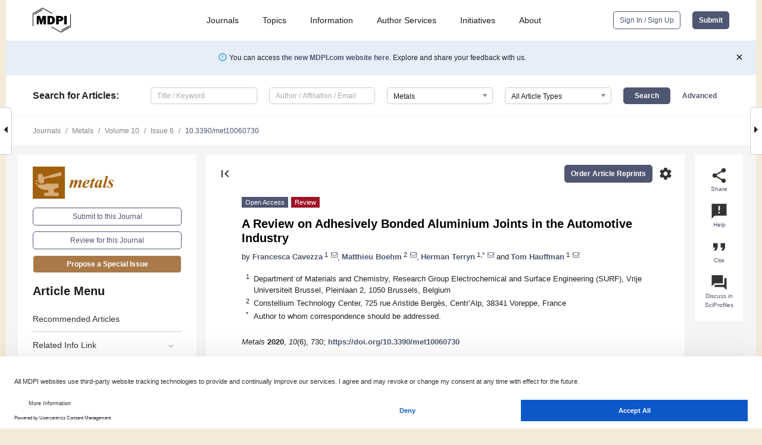

--- FILE ---
content_type: text/html; charset=UTF-8
request_url: https://www.mdpi.com/2075-4701/10/6/730
body_size: 109827
content:


<!DOCTYPE html>
<html lang="en" xmlns:og="http://ogp.me/ns#" xmlns:fb="https://www.facebook.com/2008/fbml">
    <head>
        <meta charset="utf-8">
        <meta http-equiv="X-UA-Compatible" content="IE=edge,chrome=1">
        <meta content="mdpi" name="sso-service" />
                             <meta content="width=device-width, initial-scale=1.0" name="viewport" />        
                <title>A Review on Adhesively Bonded Aluminium Joints in the Automotive Industry</title><link rel="stylesheet" href="https://pub.mdpi-res.com/assets/css/font-awesome.min.css?eb190a3a77e5e1ee?1768564054">
        <link rel="stylesheet" href="https://pub.mdpi-res.com/assets/css/jquery.multiselect.css?f56c135cbf4d1483?1768564054">
        <link rel="stylesheet" href="https://pub.mdpi-res.com/assets/css/chosen.min.css?d7ca5ca9441ef9e1?1768564054">

                    <link rel="stylesheet" href="https://pub.mdpi-res.com/assets/css/main2.css?811c15039ec4533e?1768564054">
        
                <link rel="mask-icon" href="https://pub.mdpi-res.com/img/mask-icon-128.svg?c1c7eca266cd7013?1768564054" color="#4f5671">
        <link rel="apple-touch-icon" sizes="180x180" href="https://pub.mdpi-res.com/icon/apple-touch-icon-180x180.png?1768564054">
        <link rel="apple-touch-icon" sizes="152x152" href="https://pub.mdpi-res.com/icon/apple-touch-icon-152x152.png?1768564054">
        <link rel="apple-touch-icon" sizes="144x144" href="https://pub.mdpi-res.com/icon/apple-touch-icon-144x144.png?1768564054">
        <link rel="apple-touch-icon" sizes="120x120" href="https://pub.mdpi-res.com/icon/apple-touch-icon-120x120.png?1768564054">
        <link rel="apple-touch-icon" sizes="114x114" href="https://pub.mdpi-res.com/icon/apple-touch-icon-114x114.png?1768564054">
        <link rel="apple-touch-icon" sizes="76x76"   href="https://pub.mdpi-res.com/icon/apple-touch-icon-76x76.png?1768564054">
        <link rel="apple-touch-icon" sizes="72x72"   href="https://pub.mdpi-res.com/icon/apple-touch-icon-72x72.png?1768564054">
        <link rel="apple-touch-icon" sizes="57x57"   href="https://pub.mdpi-res.com/icon/apple-touch-icon-57x57.png?1768564054">
        <link rel="apple-touch-icon"                 href="https://pub.mdpi-res.com/icon/apple-touch-icon-57x57.png?1768564054">
        <link rel="apple-touch-icon-precomposed"     href="https://pub.mdpi-res.com/icon/apple-touch-icon-57x57.png?1768564054">
                        <link rel="manifest" href="/manifest.json">
        <meta name="theme-color" content="#ffffff">
        <meta name="application-name" content="&nbsp;"/>

            <link rel="apple-touch-startup-image" href="https://pub.mdpi-res.com/img/journals/metals-logo-sq.png?5cade81878576f76">
    <link rel="apple-touch-icon" href="https://pub.mdpi-res.com/img/journals/metals-logo-sq.png?5cade81878576f76">
    <meta name="msapplication-TileImage" content="https://pub.mdpi-res.com/img/journals/metals-logo-sq.png?5cade81878576f76">

            <link rel="stylesheet" href="https://pub.mdpi-res.com/assets/css/jquery-ui-1.10.4.custom.min.css?80647d88647bf347?1768564054">
    <link rel="stylesheet" href="https://pub.mdpi-res.com/assets/css/magnific-popup.min.css?04d343e036f8eecd?1768564054">
    <link rel="stylesheet" href="https://pub.mdpi-res.com/assets/css/xml2html/article-html.css?b5ed6c65b8b7ceb9?1768564054">
            
    <style>

h2, #abstract .related_suggestion_title {
    }

.batch_articles a {
    color: #000;
}

    a, .batch_articles .authors a, a:focus, a:hover, a:active, .batch_articles a:focus, .batch_articles a:hover, li.side-menu-li a {
            }

    span.label a {
        color: #fff;
    }

    #main-content a.title-link:hover,
    #main-content a.title-link:focus,
    #main-content div.generic-item a.title-link:hover,
    #main-content div.generic-item a.title-link:focus {
            }

    #main-content #middle-column .generic-item.article-item a.title-link:hover,
    #main-content #middle-column .generic-item.article-item a.title-link:focus {
            }

    .art-authors a.toEncode {
        color: #333;
        font-weight: 700;
    }

    #main-content #middle-column ul li::before {
            }

    .accordion-navigation.active a.accordion__title,
    .accordion-navigation.active a.accordion__title::after {
            }

    .accordion-navigation li:hover::before,
    .accordion-navigation li:hover a,
    .accordion-navigation li:focus a {
            }

    .relative-size-container .relative-size-image .relative-size {
            }

    .middle-column__help__fixed a:hover i,
            }

    input[type="checkbox"]:checked:after {
            }

    input[type="checkbox"]:not(:disabled):hover:before {
            }

    #main-content .bolded-text {
            }


#main-content .hypothesis-count-container {
    }

#main-content .hypothesis-count-container:before {
    }

.full-size-menu ul li.menu-item .dropdown-wrapper {
    }

.full-size-menu ul li.menu-item > a.open::after {
    }

#title-story .title-story-orbit .orbit-caption {
    #background: url('/img/design/000000_background.png') !important;
    background: url('/img/design/ffffff_background.png') !important;
    color: rgb(51, 51, 51) !important;
}

#main-content .content__container__orbit {
    background-color: #000 !important;
}

#main-content .content__container__journal {
        color: #fff;
}

.html-article-menu .row span {
    }

.html-article-menu .row span.active {
    }

.accordion-navigation__journal .side-menu-li.active::before,
.accordion-navigation__journal .side-menu-li.active a {
    color: rgba(142,77,13,0.75) !important;
    font-weight: 700;
}

.accordion-navigation__journal .side-menu-li:hover::before ,
.accordion-navigation__journal .side-menu-li:hover a {
    color: rgba(142,77,13,0.75) !important;
    }

.side-menu-ul li.active a, .side-menu-ul li.active, .side-menu-ul li.active::before {
    color: rgba(142,77,13,0.75) !important;
}

.side-menu-ul li.active a {
    }

.result-selected, .active-result.highlighted, .active-result:hover,
.result-selected, .active-result.highlighted, .active-result:focus {
        }

.search-container.search-container__default-scheme {
    }

nav.tab-bar .open-small-search.active:after {
    }

.search-container.search-container__default-scheme .custom-accordion-for-small-screen-link::after {
    color: #fff;
}

@media only screen and (max-width: 50em) {
    #main-content .content__container.journal-info {
        color: #fff;
            }

    #main-content .content__container.journal-info a {
        color: #fff;
    }
} 

.button.button--color {
        }

.button.button--color:hover,
.button.button--color:focus {
            }

.button.button--color-journal {
    position: relative;
    background-color: rgba(142,77,13,0.75);
    border-color: #fff;
    color: #fff !important;
}

.button.button--color-journal:hover::before {
    content: '';
    position: absolute;
    top: 0;
    left: 0;
    height: 100%;
    width: 100%;
    background-color: #ffffff;
    opacity: 0.2;
}

.button.button--color-journal:visited,
.button.button--color-journal:hover,
.button.button--color-journal:focus {
    background-color: rgba(142,77,13,0.75);
    border-color: #fff;
    color: #fff !important;
}

.button.button--color path {
    }

.button.button--color:hover path {
    fill: #fff;
}

#main-content #search-refinements .ui-slider-horizontal .ui-slider-range {
    }

.breadcrumb__element:last-of-type a {
    }

#main-header {
    }

#full-size-menu .top-bar, #full-size-menu li.menu-item span.user-email {
    }

.top-bar-section li:not(.has-form) a:not(.button) {
    }

#full-size-menu li.menu-item .dropdown-wrapper li a:hover {
    }

#full-size-menu li.menu-item a:hover, #full-size-menu li.menu.item a:focus, nav.tab-bar a:hover {
    }
#full-size-menu li.menu.item a:active, #full-size-menu li.menu.item a.active {
    }

#full-size-menu li.menu-item a.open-mega-menu.active, #full-size-menu li.menu-item div.mega-menu, a.open-mega-menu.active {
        }

#full-size-menu li.menu-item div.mega-menu li, #full-size-menu li.menu-item div.mega-menu a {
            border-color: #9a9a9a;
}

div.type-section h2 {
                font-size: 20px;
    line-height: 26px;
    font-weight: 300;
}

div.type-section h3 {
    margin-left: 15px;
    margin-bottom: 0px;
    font-weight: 300;
}

.journal-tabs .tab-title.active a {
            }

</style>
    <link rel="stylesheet" href="https://pub.mdpi-res.com/assets/css/slick.css?f38b2db10e01b157?1768564054">

                
    <meta name="title" content="A Review on Adhesively Bonded Aluminium Joints in the Automotive Industry">
    <meta name="description" content="The introduction of adhesive bonding in the automotive industry is one of the key enabling technologies for the production of aluminium closures and all-aluminium car body structures. One of the main concerns limiting the use of adhesive joints is the durability of these system when exposed to service conditions. The present article primarily focuses on the different research works carried out for studying the effect of water, corrosive ions and external stresses on the performances of adhesively bonded joint structures. Water or moisture can affect the system by both modifying the adhesive properties or, more importantly, by causing failure at the substrate/adhesive interface. Ionic species can lead to the initiation and propagation of filiform corrosion and applied stresses can accelerate the detrimental effect of water or corrosion. Moreover, in this review the steps which the metal undergoes before being joined are described. It is shown how the metal preparation has an important role in the durability of the system, as it modifies the chemistry of the substrate&rsquo;s top layer. In fact, from the adhesion theories discussed, it is seen how physical and chemical bonding, and in particular acid-base interactions, are fundamental in assuring a good substrate/adhesive adhesion." >
    <link rel="image_src" href="https://pub.mdpi-res.com/img/journals/metals-logo.png?5cade81878576f76" >
    <meta name="dc.title" content="A Review on Adhesively Bonded Aluminium Joints in the Automotive Industry">

    <meta name="dc.creator" content="Francesca Cavezza">
    <meta name="dc.creator" content="Matthieu Boehm">
    <meta name="dc.creator" content="Herman Terryn">
    <meta name="dc.creator" content="Tom Hauffman">
    
    <meta name="dc.type" content="Review">
    <meta name="dc.source" content="Metals 2020, Vol. 10, Page 730">
    <meta name="dc.date" content="2020-06-01">
    <meta name ="dc.identifier" content="10.3390/met10060730">
    
    <meta name="dc.publisher" content="Multidisciplinary Digital Publishing Institute">
    <meta name="dc.rights" content="http://creativecommons.org/licenses/by/3.0/">
    <meta name="dc.format" content="application/pdf" >
    <meta name="dc.language" content="en" >
    <meta name="dc.description" content="The introduction of adhesive bonding in the automotive industry is one of the key enabling technologies for the production of aluminium closures and all-aluminium car body structures. One of the main concerns limiting the use of adhesive joints is the durability of these system when exposed to service conditions. The present article primarily focuses on the different research works carried out for studying the effect of water, corrosive ions and external stresses on the performances of adhesively bonded joint structures. Water or moisture can affect the system by both modifying the adhesive properties or, more importantly, by causing failure at the substrate/adhesive interface. Ionic species can lead to the initiation and propagation of filiform corrosion and applied stresses can accelerate the detrimental effect of water or corrosion. Moreover, in this review the steps which the metal undergoes before being joined are described. It is shown how the metal preparation has an important role in the durability of the system, as it modifies the chemistry of the substrate&rsquo;s top layer. In fact, from the adhesion theories discussed, it is seen how physical and chemical bonding, and in particular acid-base interactions, are fundamental in assuring a good substrate/adhesive adhesion." >

    <meta name="dc.subject" content="adhesive joints" >
    <meta name="dc.subject" content="aluminium" >
    <meta name="dc.subject" content="automotive" >
    <meta name="dc.subject" content="epoxy" >
    <meta name="dc.subject" content="adhesion" >
    <meta name="dc.subject" content="joint durability" >
    
    <meta name ="prism.issn" content="2075-4701">
    <meta name ="prism.publicationName" content="Metals">
    <meta name ="prism.publicationDate" content="2020-06-01">
    <meta name ="prism.section" content="Review" >

            <meta name ="prism.volume" content="10">
        <meta name ="prism.number" content="6">
        <meta name ="prism.startingPage" content="730" >

            
    <meta name="citation_issn" content="2075-4701">
    <meta name="citation_journal_title" content="Metals">
    <meta name="citation_publisher" content="Multidisciplinary Digital Publishing Institute">
    <meta name="citation_title" content="A Review on Adhesively Bonded Aluminium Joints in the Automotive Industry">
    <meta name="citation_publication_date" content="2020/6">
    <meta name="citation_online_date" content="2020/06/01">

            <meta name="citation_volume" content="10">
        <meta name="citation_issue" content="6">
        <meta name="citation_firstpage" content="730">

            
    <meta name="citation_author" content="Cavezza, Francesca">
    <meta name="citation_author" content="Boehm, Matthieu">
    <meta name="citation_author" content="Terryn, Herman">
    <meta name="citation_author" content="Hauffman, Tom">
    
    <meta name="citation_doi" content="10.3390/met10060730">
    
    <meta name="citation_id" content="mdpi-met10060730">
    <meta name="citation_abstract_html_url" content="https://www.mdpi.com/2075-4701/10/6/730">

    <meta name="citation_pdf_url" content="https://www.mdpi.com/2075-4701/10/6/730/pdf?version=1592796865">
    <link rel="alternate" type="application/pdf" title="PDF Full-Text" href="https://www.mdpi.com/2075-4701/10/6/730/pdf?version=1592796865">
    <meta name="fulltext_pdf" content="https://www.mdpi.com/2075-4701/10/6/730/pdf?version=1592796865">
    
    <meta name="citation_fulltext_html_url" content="https://www.mdpi.com/2075-4701/10/6/730/htm">
    <link rel="alternate" type="text/html" title="HTML Full-Text" href="https://www.mdpi.com/2075-4701/10/6/730/htm">
    <meta name="fulltext_html" content="https://www.mdpi.com/2075-4701/10/6/730/htm">
    
    <link rel="alternate" type="text/xml" title="XML Full-Text" href="https://www.mdpi.com/2075-4701/10/6/730/xml">
    <meta name="fulltext_xml" content="https://www.mdpi.com/2075-4701/10/6/730/xml">
    <meta name="citation_xml_url" content="https://www.mdpi.com/2075-4701/10/6/730/xml">
    
    <meta name="twitter:card" content="summary" />
    <meta name="twitter:site" content="@MDPIOpenAccess" />
    <meta name="twitter:image" content="https://pub.mdpi-res.com/img/journals/metals-logo-social.png?5cade81878576f76" />

    <meta property="fb:app_id" content="131189377574"/>
    <meta property="og:site_name" content="MDPI"/>
    <meta property="og:type" content="article"/>
    <meta property="og:url" content="https://www.mdpi.com/2075-4701/10/6/730" />
    <meta property="og:title" content="A Review on Adhesively Bonded Aluminium Joints in the Automotive Industry" />
    <meta property="og:description" content="The introduction of adhesive bonding in the automotive industry is one of the key enabling technologies for the production of aluminium closures and all-aluminium car body structures. One of the main concerns limiting the use of adhesive joints is the durability of these system when exposed to service conditions. The present article primarily focuses on the different research works carried out for studying the effect of water, corrosive ions and external stresses on the performances of adhesively bonded joint structures. Water or moisture can affect the system by both modifying the adhesive properties or, more importantly, by causing failure at the substrate/adhesive interface. Ionic species can lead to the initiation and propagation of filiform corrosion and applied stresses can accelerate the detrimental effect of water or corrosion. Moreover, in this review the steps which the metal undergoes before being joined are described. It is shown how the metal preparation has an important role in the durability of the system, as it modifies the chemistry of the substrate&rsquo;s top layer. In fact, from the adhesion theories discussed, it is seen how physical and chemical bonding, and in particular acid-base interactions, are fundamental in assuring a good substrate/adhesive adhesion." />
    <meta property="og:image" content="https://pub.mdpi-res.com/metals/metals-10-00730/article_deploy/html/images/metals-10-00730-g001-550.jpg?1602311960" />
                <link rel="alternate" type="application/rss+xml" title="MDPI Publishing - Latest articles" href="https://www.mdpi.com/rss">
                
        <meta name="google-site-verification" content="PxTlsg7z2S00aHroktQd57fxygEjMiNHydKn3txhvwY">
        <meta name="facebook-domain-verification" content="mcoq8dtq6sb2hf7z29j8w515jjoof7" />

                <script id="usercentrics-cmp" src="https://web.cmp.usercentrics.eu/ui/loader.js" data-ruleset-id="PbAnaGk92sB5Cc" async></script>
        
        <!--[if lt IE 9]>
            <script>var browserIe8 = true;</script>
            <link rel="stylesheet" href="https://pub.mdpi-res.com/assets/css/ie8foundationfix.css?50273beac949cbf0?1768564054">
            <script src="//html5shiv.googlecode.com/svn/trunk/html5.js"></script>
            <script src="//cdnjs.cloudflare.com/ajax/libs/html5shiv/3.6.2/html5shiv.js"></script>
            <script src="//s3.amazonaws.com/nwapi/nwmatcher/nwmatcher-1.2.5-min.js"></script>
            <script src="//html5base.googlecode.com/svn-history/r38/trunk/js/selectivizr-1.0.3b.js"></script>
            <script src="//cdnjs.cloudflare.com/ajax/libs/respond.js/1.1.0/respond.min.js"></script>
            <script src="https://pub.mdpi-res.com/assets/js/ie8/ie8patch.js?9e1d3c689a0471df?1768564054"></script>
            <script src="https://pub.mdpi-res.com/assets/js/ie8/rem.min.js?94b62787dcd6d2f2?1768564054"></script>            
                                                        <![endif]-->

                    <script>
                window.dataLayer = window.dataLayer || [];
                function gtag() { dataLayer.push(arguments); }
                gtag('consent', 'default', {
                    'ad_user_data': 'denied',
                    'ad_personalization': 'denied',
                    'ad_storage': 'denied',
                    'analytics_storage': 'denied',
                    'wait_for_update': 500,
                });
                dataLayer.push({'gtm.start': new Date().getTime(), 'event': 'gtm.js'});

                            </script>

            <script>
                (function(w,d,s,l,i){w[l]=w[l]||[];w[l].push({'gtm.start':
                new Date().getTime(),event:'gtm.js'});var f=d.getElementsByTagName(s)[0],
                j=d.createElement(s),dl=l!='dataLayer'?'&l='+l:'';j.async=true;j.src=
                'https://www.googletagmanager.com/gtm.js?id='+i+dl;f.parentNode.insertBefore(j,f);
                })(window,document,'script','dataLayer','GTM-WPK7SW5');
            </script>

                        
                              <script>!function(e){var n="https://s.go-mpulse.net/boomerang/";if("True"=="True")e.BOOMR_config=e.BOOMR_config||{},e.BOOMR_config.PageParams=e.BOOMR_config.PageParams||{},e.BOOMR_config.PageParams.pci=!0,n="https://s2.go-mpulse.net/boomerang/";if(window.BOOMR_API_key="4MGA4-E5JH8-79LAG-STF7X-79Z92",function(){function e(){if(!o){var e=document.createElement("script");e.id="boomr-scr-as",e.src=window.BOOMR.url,e.async=!0,i.parentNode.appendChild(e),o=!0}}function t(e){o=!0;var n,t,a,r,d=document,O=window;if(window.BOOMR.snippetMethod=e?"if":"i",t=function(e,n){var t=d.createElement("script");t.id=n||"boomr-if-as",t.src=window.BOOMR.url,BOOMR_lstart=(new Date).getTime(),e=e||d.body,e.appendChild(t)},!window.addEventListener&&window.attachEvent&&navigator.userAgent.match(/MSIE [67]\./))return window.BOOMR.snippetMethod="s",void t(i.parentNode,"boomr-async");a=document.createElement("IFRAME"),a.src="about:blank",a.title="",a.role="presentation",a.loading="eager",r=(a.frameElement||a).style,r.width=0,r.height=0,r.border=0,r.display="none",i.parentNode.appendChild(a);try{O=a.contentWindow,d=O.document.open()}catch(_){n=document.domain,a.src="javascript:var d=document.open();d.domain='"+n+"';void(0);",O=a.contentWindow,d=O.document.open()}if(n)d._boomrl=function(){this.domain=n,t()},d.write("<bo"+"dy onload='document._boomrl();'>");else if(O._boomrl=function(){t()},O.addEventListener)O.addEventListener("load",O._boomrl,!1);else if(O.attachEvent)O.attachEvent("onload",O._boomrl);d.close()}function a(e){window.BOOMR_onload=e&&e.timeStamp||(new Date).getTime()}if(!window.BOOMR||!window.BOOMR.version&&!window.BOOMR.snippetExecuted){window.BOOMR=window.BOOMR||{},window.BOOMR.snippetStart=(new Date).getTime(),window.BOOMR.snippetExecuted=!0,window.BOOMR.snippetVersion=12,window.BOOMR.url=n+"4MGA4-E5JH8-79LAG-STF7X-79Z92";var i=document.currentScript||document.getElementsByTagName("script")[0],o=!1,r=document.createElement("link");if(r.relList&&"function"==typeof r.relList.supports&&r.relList.supports("preload")&&"as"in r)window.BOOMR.snippetMethod="p",r.href=window.BOOMR.url,r.rel="preload",r.as="script",r.addEventListener("load",e),r.addEventListener("error",function(){t(!0)}),setTimeout(function(){if(!o)t(!0)},3e3),BOOMR_lstart=(new Date).getTime(),i.parentNode.appendChild(r);else t(!1);if(window.addEventListener)window.addEventListener("load",a,!1);else if(window.attachEvent)window.attachEvent("onload",a)}}(),"".length>0)if(e&&"performance"in e&&e.performance&&"function"==typeof e.performance.setResourceTimingBufferSize)e.performance.setResourceTimingBufferSize();!function(){if(BOOMR=e.BOOMR||{},BOOMR.plugins=BOOMR.plugins||{},!BOOMR.plugins.AK){var n=""=="true"?1:0,t="",a="clplt6yxibybe2ln4prq-f-d5060313b-clientnsv4-s.akamaihd.net",i="false"=="true"?2:1,o={"ak.v":"39","ak.cp":"1774948","ak.ai":parseInt("1155516",10),"ak.ol":"0","ak.cr":9,"ak.ipv":4,"ak.proto":"h2","ak.rid":"23bc76eb","ak.r":42170,"ak.a2":n,"ak.m":"dscb","ak.n":"essl","ak.bpcip":"18.222.185.0","ak.cport":33682,"ak.gh":"23.52.43.18","ak.quicv":"","ak.tlsv":"tls1.3","ak.0rtt":"","ak.0rtt.ed":"","ak.csrc":"-","ak.acc":"","ak.t":"1768809443","ak.ak":"hOBiQwZUYzCg5VSAfCLimQ==xrlUT0ln+OTv8VVk3vQV/1/tSOLbqwqjXDOtcK7ZD94oNCNOBHpVDySTgf+Z3ye3ce9oO95Ho9pxcraeb3Lm0gu3d7ln1az7D1L71iAvDvXttIGCPdbA1zzvc0G/OvNoBX9IrT0v1v+n8BP21PzHE3dRMhAD99N8WMN24rBWnBkI1ruaK05521FXfJMywNnxk7P0Odbe6Kom4/sjfIcGoiw/Eg79nOBvAK5ZYuHWhaJhGdSQr8xRa0QWHo4miFrV87R1HbdkyBLiA9EfuNWO1iUpQwe/uB7EXUHtAGltGikT/bVHt/UJyg2ACumJ7KraZ7wGYrwG1KLLovVD5yHLzkYDm3I6Eh1qKGneFOGYW6TlOfO1jnmWBiGgPpXuDUx7lJCFwfgN5N4NlRrRoEA/emgI2lKAjwft0Vx1PKwjGa0=","ak.pv":"21","ak.dpoabenc":"","ak.tf":i};if(""!==t)o["ak.ruds"]=t;var r={i:!1,av:function(n){var t="http.initiator";if(n&&(!n[t]||"spa_hard"===n[t]))o["ak.feo"]=void 0!==e.aFeoApplied?1:0,BOOMR.addVar(o)},rv:function(){var e=["ak.bpcip","ak.cport","ak.cr","ak.csrc","ak.gh","ak.ipv","ak.m","ak.n","ak.ol","ak.proto","ak.quicv","ak.tlsv","ak.0rtt","ak.0rtt.ed","ak.r","ak.acc","ak.t","ak.tf"];BOOMR.removeVar(e)}};BOOMR.plugins.AK={akVars:o,akDNSPreFetchDomain:a,init:function(){if(!r.i){var e=BOOMR.subscribe;e("before_beacon",r.av,null,null),e("onbeacon",r.rv,null,null),r.i=!0}return this},is_complete:function(){return!0}}}}()}(window);</script></head>

    <body>
         
                		        	        		        	
		<div class="direction direction_right" id="small_right" style="border-right-width: 0px; padding:0;">
        <i class="fa fa-caret-right fa-2x"></i>
    </div>

	<div class="big_direction direction_right" id="big_right" style="border-right-width: 0px;">
				<div style="text-align: right;">
									Next Article in Journal<br>
				<div><a href="/2075-4701/10/6/732">A Review of Challenges and Opportunities Associated with Bolted Flange Connections in the Offshore Wind Industry</a></div>
					 			 		Next Article in Special Issue<br>
		 		<div><a href="/2075-4701/10/6/775">Electrochemical Impedance Spectroscopy for the Measurement of the Corrosion Rate of Magnesium Alloys: Brief Review and Challenges</a></div>
		 		 		 	</div>
	</div>
	
		<div class="direction" id="small_left" style="border-left-width: 0px">
        <i class="fa fa-caret-left fa-2x"></i>
    </div>
	<div class="big_direction" id="big_left" style="border-left-width: 0px;">
				<div>
									Previous Article in Journal<br>
				<div><a href="/2075-4701/10/6/729">Fabrication of Strong and Ductile AZ31 Magnesium Alloy Using High Strain Rate Multiple Forging in a Wide Temperature Range</a></div>
					 			 		Previous Article in Special Issue<br>
		 		<div><a href="/2075-4701/10/4/539">Enhancing the Corrosion Protection of AA2024-T3 Alloy by Surface Treatments Based on Piperazine-Modified Hybrid Sol–Gel Films</a></div>
		 			 	 	</div>
	</div>
	    <div style="clear: both;"></div>

                    
<div id="menuModal" class="reveal-modal reveal-modal-new reveal-modal-menu" aria-hidden="true" data-reveal role="dialog">
    <div class="menu-container">
        <div class="UI_NavMenu">
            


<div class="content__container " >
    <div class="custom-accordion-for-small-screen-link " >
                            <h2>Journals</h2>
                    </div>

    <div class="target-item custom-accordion-for-small-screen-content show-for-medium-up">
                            <div class="menu-container__links">
                        <div style="width: 100%; float: left;">
                            <a href="/about/journals">Active Journals</a>
                            <a href="/about/journalfinder">Find a Journal</a>
                            <a href="/about/journals/proposal">Journal Proposal</a>
                            <a href="/about/proceedings">Proceedings Series</a>
                        </div>
                    </div>
                    </div>
</div>

            <a href="/topics">
                <h2>Topics</h2>
            </a>

            


<div class="content__container " >
    <div class="custom-accordion-for-small-screen-link " >
                            <h2>Information</h2>
                    </div>

    <div class="target-item custom-accordion-for-small-screen-content show-for-medium-up">
                            <div class="menu-container__links">
                        <div style="width: 100%; max-width: 200px; float: left;">
                            <a href="/authors">For Authors</a>
                            <a href="/reviewers">For Reviewers</a>
                            <a href="/editors">For Editors</a>
                            <a href="/librarians">For Librarians</a>
                            <a href="/publishing_services">For Publishers</a>
                            <a href="/societies">For Societies</a>
                            <a href="/conference_organizers">For Conference Organizers</a>
                        </div>
                        <div style="width: 100%; max-width: 250px; float: left;">
                            <a href="/openaccess">Open Access Policy</a>
                            <a href="/ioap">Institutional Open Access Program</a>
                            <a href="/special_issues_guidelines">Special Issues Guidelines</a>
                            <a href="/editorial_process">Editorial Process</a>
                            <a href="/ethics">Research and Publication Ethics</a>
                            <a href="/apc">Article Processing Charges</a>
                            <a href="/awards">Awards</a>
                            <a href="/testimonials">Testimonials</a>
                        </div>
                    </div>
                    </div>
</div>

            <a href="/authors/english">
                <h2>Author Services</h2>
            </a>

            


<div class="content__container " >
    <div class="custom-accordion-for-small-screen-link " >
                            <h2>Initiatives</h2>
                    </div>

    <div class="target-item custom-accordion-for-small-screen-content show-for-medium-up">
                            <div class="menu-container__links">
                        <div style="width: 100%; float: left;">
                            <a href="https://sciforum.net" target="_blank" rel="noopener noreferrer">Sciforum</a>
                            <a href="https://www.mdpi.com/books" target="_blank" rel="noopener noreferrer">MDPI Books</a>
                            <a href="https://www.preprints.org" target="_blank" rel="noopener noreferrer">Preprints.org</a>
                            <a href="https://www.scilit.com" target="_blank" rel="noopener noreferrer">Scilit</a>
                            <a href="https://sciprofiles.com" target="_blank" rel="noopener noreferrer">SciProfiles</a>
                            <a href="https://encyclopedia.pub" target="_blank" rel="noopener noreferrer">Encyclopedia</a>
                            <a href="https://jams.pub" target="_blank" rel="noopener noreferrer">JAMS</a>
                            <a href="/about/proceedings">Proceedings Series</a>
                        </div>
                    </div>
                    </div>
</div>

            


<div class="content__container " >
    <div class="custom-accordion-for-small-screen-link " >
                            <h2>About</h2>
                    </div>

    <div class="target-item custom-accordion-for-small-screen-content show-for-medium-up">
                            <div class="menu-container__links">
                        <div style="width: 100%; float: left;">
                            <a href="/about">Overview</a>
                            <a href="/about/contact">Contact</a>
                            <a href="https://careers.mdpi.com" target="_blank" rel="noopener noreferrer">Careers</a>
                            <a href="/about/announcements">News</a>
                            <a href="/about/press">Press</a>
                            <a href="http://blog.mdpi.com/" target="_blank" rel="noopener noreferrer">Blog</a>
                        </div>
                    </div>
                    </div>
</div>
        </div>

        <div class="menu-container__buttons">
                            <a class="button UA_SignInUpButton" href="/user/login">Sign In / Sign Up</a>
                    </div>
    </div>
</div>

                
<div id="captchaModal" class="reveal-modal reveal-modal-new reveal-modal-new--small" data-reveal aria-label="Captcha" aria-hidden="true" role="dialog"></div>
        
<div id="actionDisabledModal" class="reveal-modal" data-reveal aria-labelledby="actionDisableModalTitle" aria-hidden="true" role="dialog" style="width: 300px;">
    <h2 id="actionDisableModalTitle">Notice</h2>
    <form action="/email/captcha" method="post" id="emailCaptchaForm">
        <div class="row">
            <div id="js-action-disabled-modal-text" class="small-12 columns">
            </div>
            
            <div id="js-action-disabled-modal-submit" class="small-12 columns" style="margin-top: 10px; display: none;">
                You can make submissions to other journals 
                <a href="https://susy.mdpi.com/user/manuscripts/upload">here</a>.
            </div>
        </div>
    </form>
    <a class="close-reveal-modal" aria-label="Close">
        <i class="material-icons">clear</i>
    </a>
</div>
        
<div id="rssNotificationModal" class="reveal-modal reveal-modal-new" data-reveal aria-labelledby="rssNotificationModalTitle" aria-hidden="true" role="dialog">
    <div class="row">
        <div class="small-12 columns">
            <h2 id="rssNotificationModalTitle">Notice</h2>
            <p>
                You are accessing a machine-readable page. In order to be human-readable, please install an RSS reader.
            </p>
        </div>
    </div>
    <div class="row">
        <div class="small-12 columns">
            <a class="button button--color js-rss-notification-confirm">Continue</a>
            <a class="button button--grey" onclick="$(this).closest('.reveal-modal').find('.close-reveal-modal').click(); return false;">Cancel</a>
        </div>
    </div>
    <a class="close-reveal-modal" aria-label="Close">
        <i class="material-icons">clear</i>
    </a>
</div>
        
<div id="drop-article-label-openaccess" class="f-dropdown medium" data-dropdown-content aria-hidden="true" tabindex="-1">
    <p>
        All articles published by MDPI are made immediately available worldwide under an open access license. No special 
        permission is required to reuse all or part of the article published by MDPI, including figures and tables. For 
        articles published under an open access Creative Common CC BY license, any part of the article may be reused without 
        permission provided that the original article is clearly cited. For more information, please refer to
        <a href="https://www.mdpi.com/openaccess">https://www.mdpi.com/openaccess</a>.
    </p>
</div>

<div id="drop-article-label-feature" class="f-dropdown medium" data-dropdown-content aria-hidden="true" tabindex="-1">
    <p>
        Feature papers represent the most advanced research with significant potential for high impact in the field. A Feature 
        Paper should be a substantial original Article that involves several techniques or approaches, provides an outlook for 
        future research directions and describes possible research applications.
    </p>

    <p>
        Feature papers are submitted upon individual invitation or recommendation by the scientific editors and must receive 
        positive feedback from the reviewers.
    </p>
</div>

<div id="drop-article-label-choice" class="f-dropdown medium" data-dropdown-content aria-hidden="true" tabindex="-1">
    <p>
        Editor’s Choice articles are based on recommendations by the scientific editors of MDPI journals from around the world. 
        Editors select a small number of articles recently published in the journal that they believe will be particularly 
        interesting to readers, or important in the respective research area. The aim is to provide a snapshot of some of the 
        most exciting work published in the various research areas of the journal.

        <div style="margin-top: -10px;">
            <div id="drop-article-label-choice-journal-link" style="display: none; margin-top: -10px; padding-top: 10px;">
            </div>
        </div>
    </p>
</div>

<div id="drop-article-label-resubmission" class="f-dropdown medium" data-dropdown-content aria-hidden="true" tabindex="-1">
    <p>
        Original Submission Date Received: <span id="drop-article-label-resubmission-date"></span>.
    </p>
</div>

                <div id="container">
                        
                <noscript>
                    <div id="no-javascript">
                        You seem to have javascript disabled. Please note that many of the page functionalities won't work as expected without javascript enabled.
                    </div>
                </noscript>

                <div class="fixed">
                    <nav class="tab-bar show-for-medium-down">
                        <div class="row full-width collapse">
                            <div class="medium-3 small-4 columns">
                                <a href="/">
                                    <img class="full-size-menu__mdpi-logo" src="https://pub.mdpi-res.com/img/design/mdpi-pub-logo-black-small1.svg?da3a8dcae975a41c?1768564054" style="width: 64px;" title="MDPI Open Access Journals">
                                </a>
                            </div>
                            <div class="medium-3 small-4 columns right-aligned">
                                <div class="show-for-medium-down">
                                    <a href="#" style="display: none;">
                                        <i class="material-icons" onclick="$('#menuModal').foundation('reveal', 'close'); return false;">clear</i>
                                    </a>

                                    <a class="js-toggle-desktop-layout-link" title="Toggle desktop layout" style="display: none;" href="/toggle_desktop_layout_cookie">
                                        <i class="material-icons">zoom_out_map</i>
                                    </a>

                                                                            <a href="#" class="js-open-small-search open-small-search">
                                            <i class="material-icons show-for-small only">search</i>
                                        </a>
                                    
                                    <a title="MDPI main page" class="js-open-menu" data-reveal-id="menuModal" href="#">
                                        <i class="material-icons">menu</i>
                                    </a>
                                </div>
                            </div>
                        </div>
                    </nav>                       	
                </div>
                
                <section class="main-section">
                    <header>
                        <div class="full-size-menu show-for-large-up">
                             
                                <div class="row full-width">
                                                                        <div class="large-1 columns">
                                        <a href="/">
                                            <img class="full-size-menu__mdpi-logo" src="https://pub.mdpi-res.com/img/design/mdpi-pub-logo-black-small1.svg?da3a8dcae975a41c?1768564054" title="MDPI Open Access Journals">
                                        </a>
                                    </div>

                                                                        <div class="large-8 columns text-right UI_NavMenu">
                                        <ul>
                                            <li class="menu-item"> 
                                                <a href="/about/journals" data-dropdown="journals-dropdown" aria-controls="journals-dropdown" aria-expanded="false" data-options="is_hover: true; hover_timeout: 200">Journals</a>

                                                <ul id="journals-dropdown" class="f-dropdown dropdown-wrapper dropdown-wrapper__small" data-dropdown-content aria-hidden="true" tabindex="-1">
                                                    <li>
                                                        <div class="row">
                                                            <div class="small-12 columns">
                                                                <ul>
                                                                    <li>
                                                                        <a href="/about/journals">
                                                                            Active Journals
                                                                        </a>
                                                                    </li>
                                                                    <li>
                                                                        <a href="/about/journalfinder">
                                                                            Find a Journal
                                                                        </a>
                                                                    </li>
                                                                    <li>
                                                                        <a href="/about/journals/proposal">
                                                                            Journal Proposal
                                                                        </a>
                                                                    </li>
                                                                    <li>
                                                                        <a href="/about/proceedings">
                                                                            Proceedings Series
                                                                        </a>
                                                                    </li>
                                                                </ul>
                                                            </div>
                                                        </div>
                                                    </li>
                                                </ul>
                                            </li>

                                            <li class="menu-item"> 
                                                <a href="/topics">Topics</a>
                                            </li>

                                            <li class="menu-item"> 
                                                <a href="/authors" data-dropdown="information-dropdown" aria-controls="information-dropdown" aria-expanded="false" data-options="is_hover:true; hover_timeout:200">Information</a>

                                                <ul id="information-dropdown" class="f-dropdown dropdown-wrapper" data-dropdown-content aria-hidden="true" tabindex="-1">
                                                    <li>
                                                        <div class="row">
                                                            <div class="small-5 columns right-border">
                                                                <ul>
                                                                    <li>
                                                                        <a href="/authors">For Authors</a>
                                                                    </li>
                                                                    <li>
                                                                        <a href="/reviewers">For Reviewers</a>
                                                                    </li>
                                                                    <li>
                                                                        <a href="/editors">For Editors</a>
                                                                    </li>
                                                                    <li>
                                                                        <a href="/librarians">For Librarians</a>
                                                                    </li>
                                                                    <li>
                                                                        <a href="/publishing_services">For Publishers</a>
                                                                    </li>
                                                                    <li>
                                                                        <a href="/societies">For Societies</a>
                                                                    </li>
                                                                    <li>
                                                                        <a href="/conference_organizers">For Conference Organizers</a>
                                                                    </li>
                                                                </ul>
                                                            </div>

                                                            <div class="small-7 columns">
                                                                <ul>
                                                                    <li>
                                                                        <a href="/openaccess">Open Access Policy</a>
                                                                    </li>
                                                                    <li>
                                                                        <a href="/ioap">Institutional Open Access Program</a>
                                                                    </li>
                                                                    <li>
                                                                        <a href="/special_issues_guidelines">Special Issues Guidelines</a>
                                                                    </li>
                                                                    <li>
                                                                        <a href="/editorial_process">Editorial Process</a>
                                                                    </li>
                                                                    <li>
                                                                        <a href="/ethics">Research and Publication Ethics</a>
                                                                    </li>
                                                                    <li>
                                                                        <a href="/apc">Article Processing Charges</a>
                                                                    </li>
                                                                    <li>
                                                                        <a href="/awards">Awards</a>
                                                                    </li>
                                                                    <li>
                                                                        <a href="/testimonials">Testimonials</a>
                                                                    </li>
                                                                </ul>
                                                            </div>
                                                        </div>
                                                    </li>
                                                </ul>
                                            </li>

                                            <li class="menu-item">
                                                <a href="/authors/english">Author Services</a>
                                            </li>

                                            <li class="menu-item"> 
                                                <a href="/about/initiatives" data-dropdown="initiatives-dropdown" aria-controls="initiatives-dropdown" aria-expanded="false" data-options="is_hover: true; hover_timeout: 200">Initiatives</a>

                                                <ul id="initiatives-dropdown" class="f-dropdown dropdown-wrapper dropdown-wrapper__small" data-dropdown-content aria-hidden="true" tabindex="-1">
                                                    <li>
                                                        <div class="row">
                                                            <div class="small-12 columns">
                                                                <ul>
                                                                    <li>
                                                                        <a href="https://sciforum.net" target="_blank" rel="noopener noreferrer">
                                                                                                                                                        Sciforum
                                                                        </a>
                                                                    </li>
                                                                    <li>
                                                                        <a href="https://www.mdpi.com/books" target="_blank" rel="noopener noreferrer">
                                                                                                                                                        MDPI Books
                                                                        </a>
                                                                    </li>
                                                                    <li>
                                                                        <a href="https://www.preprints.org" target="_blank" rel="noopener noreferrer">
                                                                                                                                                        Preprints.org
                                                                        </a>
                                                                    </li>
                                                                    <li>
                                                                        <a href="https://www.scilit.com" target="_blank" rel="noopener noreferrer">
                                                                                                                                                        Scilit
                                                                        </a>
                                                                    </li>
                                                                    <li>
                                                                        <a href="https://sciprofiles.com" target="_blank" rel="noopener noreferrer">
                                                                            SciProfiles
                                                                        </a>
                                                                    </li>
                                                                    <li>
                                                                        <a href="https://encyclopedia.pub" target="_blank" rel="noopener noreferrer">
                                                                                                                                                        Encyclopedia
                                                                        </a>
                                                                    </li>
                                                                    <li>
                                                                        <a href="https://jams.pub" target="_blank" rel="noopener noreferrer">
                                                                            JAMS
                                                                        </a>
                                                                    </li>
                                                                    <li>
                                                                        <a href="/about/proceedings">
                                                                            Proceedings Series
                                                                        </a>
                                                                    </li>
                                                                </ul>
                                                            </div>
                                                        </div>
                                                    </li>
                                                </ul>
                                            </li>

                                            <li class="menu-item"> 
                                                <a href="/about" data-dropdown="about-dropdown" aria-controls="about-dropdown" aria-expanded="false" data-options="is_hover: true; hover_timeout: 200">About</a>

                                                <ul id="about-dropdown" class="f-dropdown dropdown-wrapper dropdown-wrapper__small" data-dropdown-content aria-hidden="true" tabindex="-1">
                                                    <li>
                                                        <div class="row">
                                                            <div class="small-12 columns">
                                                                <ul>
                                                                    <li>
                                                                        <a href="/about">
                                                                            Overview
                                                                        </a>
                                                                    </li>
                                                                    <li>
                                                                        <a href="/about/contact">
                                                                            Contact
                                                                        </a>
                                                                    </li>
                                                                    <li>
                                                                        <a href="https://careers.mdpi.com" target="_blank" rel="noopener noreferrer">
                                                                            Careers
                                                                        </a>
                                                                    </li>
                                                                    <li> 
                                                                        <a href="/about/announcements">
                                                                            News
                                                                        </a>
                                                                    </li>
                                                                    <li> 
                                                                        <a href="/about/press">
                                                                            Press
                                                                        </a>
                                                                    </li>
                                                                    <li>
                                                                        <a href="http://blog.mdpi.com/" target="_blank" rel="noopener noreferrer">
                                                                            Blog
                                                                        </a>
                                                                    </li>
                                                                </ul>
                                                            </div>
                                                        </div>
                                                    </li>
                                                </ul>
                                            </li>

                                                                                    </ul>
                                    </div>

                                    <div class="large-3 columns text-right full-size-menu__buttons">
                                        <div>
                                                                                            <a class="button button--default-inversed UA_SignInUpButton" href="/user/login">Sign In / Sign Up</a>
                                            
                                                <a class="button button--default js-journal-active-only-link js-journal-active-only-submit-link UC_NavSubmitButton" href="            https://susy.mdpi.com/user/manuscripts/upload?journal=metals
    " data-disabledmessage="new submissions are not possible.">Submit</a>
                                        </div>
                                    </div>
                                </div>
                            </div>

                            <div class="row full-width new-website-link-banner" style="padding: 20px 50px 20px 20px; background-color: #E6EEFA; position: relative; display: none;">
                                <div class="small-12 columns" style="padding: 0; margin: 0; text-align: center;">
                                    <i class="material-icons" style="font-size: 16px; color: #2C9ACF; position: relative; top: -2px;">error_outline</i>
                                    You can access <a href="https://www.mdpi.com/redirect/new_site?return=/2075-4701/10/6/730">the new MDPI.com website here</a>. Explore and share your feedback with us.
                                    <a href="#" class="new-website-link-banner-close"><i class="material-icons" style="font-size: 16px; color: #000000; position: absolute; right: -30px; top: 0px;">close</i></a>
                                </div>
                            </div>

                                                            <div class="header-divider">&nbsp;</div>
                            
                                                            <div class="search-container hide-for-small-down row search-container__homepage-scheme">
                                                                                                                        
















<form id="basic_search" style="background-color: inherit !important;" class="large-12 medium-12 columns " action="/search" method="get">

    <div class="row search-container__main-elements">
            
            <div class="large-2 medium-2 small-12 columns text-right1 small-only-text-left">
        <div class="show-for-medium-up">
            <div class="search-input-label">&nbsp;</div>
        </div>
            <span class="search-container__title">Search<span class="hide-for-medium"> for Articles</span><span class="hide-for-small">:</span></span>
    
    </div>


        <div class="custom-accordion-for-small-screen-content">
                
                <div class="large-2 medium-2 small-6 columns ">
        <div class="">
            <div class="search-input-label">Title / Keyword</div>
        </div>
                <input type="text" placeholder="Title / Keyword" id="q" tabindex="1" name="q" value="" />
    
    </div>


                
                <div class="large-2 medium-2 small-6 columns ">
        <div class="">
            <div class="search-input-label">Author / Affiliation / Email</div>
        </div>
                <input type="text" id="authors" placeholder="Author / Affiliation / Email" tabindex="2" name="authors" value="" />
    
    </div>


                
                <div class="large-2 medium-2 small-6 columns ">
        <div class="">
            <div class="search-input-label">Journal</div>
        </div>
                <select id="journal" tabindex="3" name="journal" class="chosen-select">
            <option value="">All Journals</option>
             
                        <option value="accountaudit" >
                                    Accounting and Auditing
                            </option>
             
                        <option value="acoustics" >
                                    Acoustics
                            </option>
             
                        <option value="amh" >
                                    Acta Microbiologica Hellenica (AMH)
                            </option>
             
                        <option value="actuators" >
                                    Actuators
                            </option>
             
                        <option value="adhesives" >
                                    Adhesives
                            </option>
             
                        <option value="admsci" >
                                    Administrative Sciences
                            </option>
             
                        <option value="adolescents" >
                                    Adolescents
                            </option>
             
                        <option value="arm" >
                                    Advances in Respiratory Medicine (ARM)
                            </option>
             
                        <option value="aerobiology" >
                                    Aerobiology
                            </option>
             
                        <option value="aerospace" >
                                    Aerospace
                            </option>
             
                        <option value="agriculture" >
                                    Agriculture
                            </option>
             
                        <option value="agriengineering" >
                                    AgriEngineering
                            </option>
             
                        <option value="agrochemicals" >
                                    Agrochemicals
                            </option>
             
                        <option value="agronomy" >
                                    Agronomy
                            </option>
             
                        <option value="ai" >
                                    AI
                            </option>
             
                        <option value="aichem" >
                                    AI Chemistry
                            </option>
             
                        <option value="aieng" >
                                    AI for Engineering
                            </option>
             
                        <option value="aieduc" >
                                    AI in Education
                            </option>
             
                        <option value="aimed" >
                                    AI in Medicine
                            </option>
             
                        <option value="aimater" >
                                    AI Materials
                            </option>
             
                        <option value="aisens" >
                                    AI Sensors
                            </option>
             
                        <option value="air" >
                                    Air
                            </option>
             
                        <option value="algorithms" >
                                    Algorithms
                            </option>
             
                        <option value="allergies" >
                                    Allergies
                            </option>
             
                        <option value="alloys" >
                                    Alloys
                            </option>
             
                        <option value="analog" >
                                    Analog
                            </option>
             
                        <option value="analytica" >
                                    Analytica
                            </option>
             
                        <option value="analytics" >
                                    Analytics
                            </option>
             
                        <option value="anatomia" >
                                    Anatomia
                            </option>
             
                        <option value="anesthres" >
                                    Anesthesia Research
                            </option>
             
                        <option value="animals" >
                                    Animals
                            </option>
             
                        <option value="antibiotics" >
                                    Antibiotics
                            </option>
             
                        <option value="antibodies" >
                                    Antibodies
                            </option>
             
                        <option value="antioxidants" >
                                    Antioxidants
                            </option>
             
                        <option value="applbiosci" >
                                    Applied Biosciences
                            </option>
             
                        <option value="applmech" >
                                    Applied Mechanics
                            </option>
             
                        <option value="applmicrobiol" >
                                    Applied Microbiology
                            </option>
             
                        <option value="applnano" >
                                    Applied Nano
                            </option>
             
                        <option value="applsci" >
                                    Applied Sciences
                            </option>
             
                        <option value="asi" >
                                    Applied System Innovation (ASI)
                            </option>
             
                        <option value="appliedchem" >
                                    AppliedChem
                            </option>
             
                        <option value="appliedmath" >
                                    AppliedMath
                            </option>
             
                        <option value="appliedphys" >
                                    AppliedPhys
                            </option>
             
                        <option value="aquacj" >
                                    Aquaculture Journal
                            </option>
             
                        <option value="architecture" >
                                    Architecture
                            </option>
             
                        <option value="arthropoda" >
                                    Arthropoda
                            </option>
             
                        <option value="arts" >
                                    Arts
                            </option>
             
                        <option value="astronautics" >
                                    Astronautics
                            </option>
             
                        <option value="astronomy" >
                                    Astronomy
                            </option>
             
                        <option value="atmosphere" >
                                    Atmosphere
                            </option>
             
                        <option value="atoms" >
                                    Atoms
                            </option>
             
                        <option value="audiolres" >
                                    Audiology Research
                            </option>
             
                        <option value="automation" >
                                    Automation
                            </option>
             
                        <option value="axioms" >
                                    Axioms
                            </option>
             
                        <option value="bacteria" >
                                    Bacteria
                            </option>
             
                        <option value="batteries" >
                                    Batteries
                            </option>
             
                        <option value="behavsci" >
                                    Behavioral Sciences
                            </option>
             
                        <option value="beverages" >
                                    Beverages
                            </option>
             
                        <option value="BDCC" >
                                    Big Data and Cognitive Computing (BDCC)
                            </option>
             
                        <option value="biochem" >
                                    BioChem
                            </option>
             
                        <option value="bioengineering" >
                                    Bioengineering
                            </option>
             
                        <option value="biologics" >
                                    Biologics
                            </option>
             
                        <option value="biology" >
                                    Biology
                            </option>
             
                        <option value="blsf" >
                                    Biology and Life Sciences Forum
                            </option>
             
                        <option value="biomass" >
                                    Biomass
                            </option>
             
                        <option value="biomechanics" >
                                    Biomechanics
                            </option>
             
                        <option value="biomed" >
                                    BioMed
                            </option>
             
                        <option value="biomedicines" >
                                    Biomedicines
                            </option>
             
                        <option value="biomedinformatics" >
                                    BioMedInformatics
                            </option>
             
                        <option value="biomimetics" >
                                    Biomimetics
                            </option>
             
                        <option value="biomolecules" >
                                    Biomolecules
                            </option>
             
                        <option value="biophysica" >
                                    Biophysica
                            </option>
             
                        <option value="bioresourbioprod" >
                                    Bioresources and Bioproducts
                            </option>
             
                        <option value="biosensors" >
                                    Biosensors
                            </option>
             
                        <option value="biosphere" >
                                    Biosphere
                            </option>
             
                        <option value="biotech" >
                                    BioTech
                            </option>
             
                        <option value="birds" >
                                    Birds
                            </option>
             
                        <option value="blockchains" >
                                    Blockchains
                            </option>
             
                        <option value="brainsci" >
                                    Brain Sciences
                            </option>
             
                        <option value="buildings" >
                                    Buildings
                            </option>
             
                        <option value="businesses" >
                                    Businesses
                            </option>
             
                        <option value="carbon" >
                                    C (Journal of Carbon Research)
                            </option>
             
                        <option value="cancers" >
                                    Cancers
                            </option>
             
                        <option value="cardiogenetics" >
                                    Cardiogenetics
                            </option>
             
                        <option value="cardiovascmed" >
                                    Cardiovascular Medicine
                            </option>
             
                        <option value="catalysts" >
                                    Catalysts
                            </option>
             
                        <option value="cells" >
                                    Cells
                            </option>
             
                        <option value="ceramics" >
                                    Ceramics
                            </option>
             
                        <option value="challenges" >
                                    Challenges
                            </option>
             
                        <option value="ChemEngineering" >
                                    ChemEngineering
                            </option>
             
                        <option value="chemistry" >
                                    Chemistry
                            </option>
             
                        <option value="chemproc" >
                                    Chemistry Proceedings
                            </option>
             
                        <option value="chemosensors" >
                                    Chemosensors
                            </option>
             
                        <option value="children" >
                                    Children
                            </option>
             
                        <option value="chips" >
                                    Chips
                            </option>
             
                        <option value="civileng" >
                                    CivilEng
                            </option>
             
                        <option value="cleantechnol" >
                                    Clean Technologies (Clean Technol.)
                            </option>
             
                        <option value="climate" >
                                    Climate
                            </option>
             
                        <option value="ctn" >
                                    Clinical and Translational Neuroscience (CTN)
                            </option>
             
                        <option value="clinbioenerg" >
                                    Clinical Bioenergetics
                            </option>
             
                        <option value="clinpract" >
                                    Clinics and Practice
                            </option>
             
                        <option value="clockssleep" >
                                    Clocks &amp; Sleep
                            </option>
             
                        <option value="coasts" >
                                    Coasts
                            </option>
             
                        <option value="coatings" >
                                    Coatings
                            </option>
             
                        <option value="colloids" >
                                    Colloids and Interfaces
                            </option>
             
                        <option value="colorants" >
                                    Colorants
                            </option>
             
                        <option value="commodities" >
                                    Commodities
                            </option>
             
                        <option value="complexities" >
                                    Complexities
                            </option>
             
                        <option value="complications" >
                                    Complications
                            </option>
             
                        <option value="compounds" >
                                    Compounds
                            </option>
             
                        <option value="computation" >
                                    Computation
                            </option>
             
                        <option value="csmf" >
                                    Computer Sciences &amp; Mathematics Forum
                            </option>
             
                        <option value="computers" >
                                    Computers
                            </option>
             
                        <option value="condensedmatter" >
                                    Condensed Matter
                            </option>
             
                        <option value="conservation" >
                                    Conservation
                            </option>
             
                        <option value="constrmater" >
                                    Construction Materials
                            </option>
             
                        <option value="cmd" >
                                    Corrosion and Materials Degradation (CMD)
                            </option>
             
                        <option value="cosmetics" >
                                    Cosmetics
                            </option>
             
                        <option value="covid" >
                                    COVID
                            </option>
             
                        <option value="cmtr" >
                                    Craniomaxillofacial Trauma &amp; Reconstruction (CMTR)
                            </option>
             
                        <option value="crops" >
                                    Crops
                            </option>
             
                        <option value="cryo" >
                                    Cryo
                            </option>
             
                        <option value="cryptography" >
                                    Cryptography
                            </option>
             
                        <option value="crystals" >
                                    Crystals
                            </option>
             
                        <option value="culture" >
                                    Culture
                            </option>
             
                        <option value="cimb" >
                                    Current Issues in Molecular Biology (CIMB)
                            </option>
             
                        <option value="curroncol" >
                                    Current Oncology
                            </option>
             
                        <option value="dairy" >
                                    Dairy
                            </option>
             
                        <option value="data" >
                                    Data
                            </option>
             
                        <option value="dentistry" >
                                    Dentistry Journal
                            </option>
             
                        <option value="dermato" >
                                    Dermato
                            </option>
             
                        <option value="dermatopathology" >
                                    Dermatopathology
                            </option>
             
                        <option value="designs" >
                                    Designs
                            </option>
             
                        <option value="diabetology" >
                                    Diabetology
                            </option>
             
                        <option value="diagnostics" >
                                    Diagnostics
                            </option>
             
                        <option value="dietetics" >
                                    Dietetics
                            </option>
             
                        <option value="digital" >
                                    Digital
                            </option>
             
                        <option value="disabilities" >
                                    Disabilities
                            </option>
             
                        <option value="diseases" >
                                    Diseases
                            </option>
             
                        <option value="diversity" >
                                    Diversity
                            </option>
             
                        <option value="dna" >
                                    DNA
                            </option>
             
                        <option value="drones" >
                                    Drones
                            </option>
             
                        <option value="ddc" >
                                    Drugs and Drug Candidates (DDC)
                            </option>
             
                        <option value="dynamics" >
                                    Dynamics
                            </option>
             
                        <option value="earth" >
                                    Earth
                            </option>
             
                        <option value="ecologies" >
                                    Ecologies
                            </option>
             
                        <option value="econometrics" >
                                    Econometrics
                            </option>
             
                        <option value="economies" >
                                    Economies
                            </option>
             
                        <option value="education" >
                                    Education Sciences
                            </option>
             
                        <option value="electricity" >
                                    Electricity
                            </option>
             
                        <option value="electrochem" >
                                    Electrochem
                            </option>
             
                        <option value="electronicmat" >
                                    Electronic Materials
                            </option>
             
                        <option value="electronics" >
                                    Electronics
                            </option>
             
                        <option value="ecm" >
                                    Emergency Care and Medicine
                            </option>
             
                        <option value="encyclopedia" >
                                    Encyclopedia
                            </option>
             
                        <option value="endocrines" >
                                    Endocrines
                            </option>
             
                        <option value="energies" >
                                    Energies
                            </option>
             
                        <option value="esa" >
                                    Energy Storage and Applications (ESA)
                            </option>
             
                        <option value="eng" >
                                    Eng
                            </option>
             
                        <option value="engproc" >
                                    Engineering Proceedings
                            </option>
             
                        <option value="edm" >
                                    Entropic and Disordered Matter (EDM)
                            </option>
             
                        <option value="entropy" >
                                    Entropy
                            </option>
             
                        <option value="eesp" >
                                    Environmental and Earth Sciences Proceedings
                            </option>
             
                        <option value="environments" >
                                    Environments
                            </option>
             
                        <option value="epidemiologia" >
                                    Epidemiologia
                            </option>
             
                        <option value="epigenomes" >
                                    Epigenomes
                            </option>
             
                        <option value="ebj" >
                                    European Burn Journal (EBJ)
                            </option>
             
                        <option value="ejihpe" >
                                    European Journal of Investigation in Health, Psychology and Education (EJIHPE)
                            </option>
             
                        <option value="famsci" >
                                    Family Sciences
                            </option>
             
                        <option value="fermentation" >
                                    Fermentation
                            </option>
             
                        <option value="fibers" >
                                    Fibers
                            </option>
             
                        <option value="fintech" >
                                    FinTech
                            </option>
             
                        <option value="fire" >
                                    Fire
                            </option>
             
                        <option value="fishes" >
                                    Fishes
                            </option>
             
                        <option value="fluids" >
                                    Fluids
                            </option>
             
                        <option value="foods" >
                                    Foods
                            </option>
             
                        <option value="forecasting" >
                                    Forecasting
                            </option>
             
                        <option value="forensicsci" >
                                    Forensic Sciences
                            </option>
             
                        <option value="forests" >
                                    Forests
                            </option>
             
                        <option value="fossstud" >
                                    Fossil Studies
                            </option>
             
                        <option value="foundations" >
                                    Foundations
                            </option>
             
                        <option value="fractalfract" >
                                    Fractal and Fractional (Fractal Fract)
                            </option>
             
                        <option value="fuels" >
                                    Fuels
                            </option>
             
                        <option value="future" >
                                    Future
                            </option>
             
                        <option value="futureinternet" >
                                    Future Internet
                            </option>
             
                        <option value="futurepharmacol" >
                                    Future Pharmacology
                            </option>
             
                        <option value="futuretransp" >
                                    Future Transportation
                            </option>
             
                        <option value="galaxies" >
                                    Galaxies
                            </option>
             
                        <option value="games" >
                                    Games
                            </option>
             
                        <option value="gases" >
                                    Gases
                            </option>
             
                        <option value="gastroent" >
                                    Gastroenterology Insights
                            </option>
             
                        <option value="gastrointestdisord" >
                                    Gastrointestinal Disorders
                            </option>
             
                        <option value="gastronomy" >
                                    Gastronomy
                            </option>
             
                        <option value="gels" >
                                    Gels
                            </option>
             
                        <option value="genealogy" >
                                    Genealogy
                            </option>
             
                        <option value="genes" >
                                    Genes
                            </option>
             
                        <option value="geographies" >
                                    Geographies
                            </option>
             
                        <option value="geohazards" >
                                    GeoHazards
                            </option>
             
                        <option value="geomatics" >
                                    Geomatics
                            </option>
             
                        <option value="geometry" >
                                    Geometry
                            </option>
             
                        <option value="geosciences" >
                                    Geosciences
                            </option>
             
                        <option value="geotechnics" >
                                    Geotechnics
                            </option>
             
                        <option value="geriatrics" >
                                    Geriatrics
                            </option>
             
                        <option value="germs" >
                                    Germs
                            </option>
             
                        <option value="glacies" >
                                    Glacies
                            </option>
             
                        <option value="gucdd" >
                                    Gout, Urate, and Crystal Deposition Disease (GUCDD)
                            </option>
             
                        <option value="grasses" >
                                    Grasses
                            </option>
             
                        <option value="greenhealth" >
                                    Green Health
                            </option>
             
                        <option value="hardware" >
                                    Hardware
                            </option>
             
                        <option value="healthcare" >
                                    Healthcare
                            </option>
             
                        <option value="hearts" >
                                    Hearts
                            </option>
             
                        <option value="hemato" >
                                    Hemato
                            </option>
             
                        <option value="hematolrep" >
                                    Hematology Reports
                            </option>
             
                        <option value="heritage" >
                                    Heritage
                            </option>
             
                        <option value="histories" >
                                    Histories
                            </option>
             
                        <option value="horticulturae" >
                                    Horticulturae
                            </option>
             
                        <option value="hospitals" >
                                    Hospitals
                            </option>
             
                        <option value="humanities" >
                                    Humanities
                            </option>
             
                        <option value="humans" >
                                    Humans
                            </option>
             
                        <option value="hydrobiology" >
                                    Hydrobiology
                            </option>
             
                        <option value="hydrogen" >
                                    Hydrogen
                            </option>
             
                        <option value="hydrology" >
                                    Hydrology
                            </option>
             
                        <option value="hydropower" >
                                    Hydropower
                            </option>
             
                        <option value="hygiene" >
                                    Hygiene
                            </option>
             
                        <option value="immuno" >
                                    Immuno
                            </option>
             
                        <option value="idr" >
                                    Infectious Disease Reports
                            </option>
             
                        <option value="informatics" >
                                    Informatics
                            </option>
             
                        <option value="information" >
                                    Information
                            </option>
             
                        <option value="infrastructures" >
                                    Infrastructures
                            </option>
             
                        <option value="inorganics" >
                                    Inorganics
                            </option>
             
                        <option value="insects" >
                                    Insects
                            </option>
             
                        <option value="instruments" >
                                    Instruments
                            </option>
             
                        <option value="iic" >
                                    Intelligent Infrastructure and Construction
                            </option>
             
                        <option value="ijcs" >
                                    International Journal of Cognitive Sciences (IJCS)
                            </option>
             
                        <option value="ijem" >
                                    International Journal of Environmental Medicine (IJEM)
                            </option>
             
                        <option value="ijerph" >
                                    International Journal of Environmental Research and Public Health (IJERPH)
                            </option>
             
                        <option value="ijfs" >
                                    International Journal of Financial Studies (IJFS)
                            </option>
             
                        <option value="ijms" >
                                    International Journal of Molecular Sciences (IJMS)
                            </option>
             
                        <option value="IJNS" >
                                    International Journal of Neonatal Screening (IJNS)
                            </option>
             
                        <option value="ijom" >
                                    International Journal of Orofacial Myology and Myofunctional Therapy (IJOM)
                            </option>
             
                        <option value="ijpb" >
                                    International Journal of Plant Biology (IJPB)
                            </option>
             
                        <option value="ijt" >
                                    International Journal of Topology
                            </option>
             
                        <option value="ijtm" >
                                    International Journal of Translational Medicine (IJTM)
                            </option>
             
                        <option value="ijtpp" >
                                    International Journal of Turbomachinery, Propulsion and Power (IJTPP)
                            </option>
             
                        <option value="ime" >
                                    International Medical Education (IME)
                            </option>
             
                        <option value="inventions" >
                                    Inventions
                            </option>
             
                        <option value="IoT" >
                                    IoT
                            </option>
             
                        <option value="ijgi" >
                                    ISPRS International Journal of Geo-Information (IJGI)
                            </option>
             
                        <option value="J" >
                                    J
                            </option>
             
                        <option value="jaestheticmed" >
                                    Journal of Aesthetic Medicine (J. Aesthetic Med.)
                            </option>
             
                        <option value="jal" >
                                    Journal of Ageing and Longevity (JAL)
                            </option>
             
                        <option value="jcrm" >
                                    Journal of CardioRenal Medicine (JCRM)
                            </option>
             
                        <option value="jcdd" >
                                    Journal of Cardiovascular Development and Disease (JCDD)
                            </option>
             
                        <option value="jcto" >
                                    Journal of Clinical &amp; Translational Ophthalmology (JCTO)
                            </option>
             
                        <option value="jcm" >
                                    Journal of Clinical Medicine (JCM)
                            </option>
             
                        <option value="jcs" >
                                    Journal of Composites Science (J. Compos. Sci.)
                            </option>
             
                        <option value="jcp" >
                                    Journal of Cybersecurity and Privacy (JCP)
                            </option>
             
                        <option value="jdad" >
                                    Journal of Dementia and Alzheimer&#039;s Disease (JDAD)
                            </option>
             
                        <option value="jdb" >
                                    Journal of Developmental Biology (JDB)
                            </option>
             
                        <option value="jeta" >
                                    Journal of Experimental and Theoretical Analyses (JETA)
                            </option>
             
                        <option value="jemr" >
                                    Journal of Eye Movement Research (JEMR)
                            </option>
             
                        <option value="jfb" >
                                    Journal of Functional Biomaterials (JFB)
                            </option>
             
                        <option value="jfmk" >
                                    Journal of Functional Morphology and Kinesiology (JFMK)
                            </option>
             
                        <option value="jof" >
                                    Journal of Fungi (JoF)
                            </option>
             
                        <option value="jimaging" >
                                    Journal of Imaging (J. Imaging)
                            </option>
             
                        <option value="joi" >
                                    Journal of Innovation
                            </option>
             
                        <option value="jintelligence" >
                                    Journal of Intelligence (J. Intell.)
                            </option>
             
                        <option value="jdream" >
                                    Journal of Interdisciplinary Research Applied to Medicine (JDReAM)
                            </option>
             
                        <option value="jlpea" >
                                    Journal of Low Power Electronics and Applications (JLPEA)
                            </option>
             
                        <option value="jmmp" >
                                    Journal of Manufacturing and Materials Processing (JMMP)
                            </option>
             
                        <option value="jmse" >
                                    Journal of Marine Science and Engineering (JMSE)
                            </option>
             
                        <option value="jmahp" >
                                    Journal of Market Access &amp; Health Policy (JMAHP)
                            </option>
             
                        <option value="jmms" >
                                    Journal of Mind and Medical Sciences (JMMS)
                            </option>
             
                        <option value="jmp" >
                                    Journal of Molecular Pathology (JMP)
                            </option>
             
                        <option value="jnt" >
                                    Journal of Nanotheranostics (JNT)
                            </option>
             
                        <option value="jne" >
                                    Journal of Nuclear Engineering (JNE)
                            </option>
             
                        <option value="ohbm" >
                                    Journal of Otorhinolaryngology, Hearing and Balance Medicine (JOHBM)
                            </option>
             
                        <option value="jop" >
                                    Journal of Parks
                            </option>
             
                        <option value="jpm" >
                                    Journal of Personalized Medicine (JPM)
                            </option>
             
                        <option value="jpbi" >
                                    Journal of Pharmaceutical and BioTech Industry (JPBI)
                            </option>
             
                        <option value="jphytomed" >
                                    Journal of Phytomedicine
                            </option>
             
                        <option value="jor" >
                                    Journal of Respiration (JoR)
                            </option>
             
                        <option value="jrfm" >
                                    Journal of Risk and Financial Management (JRFM)
                            </option>
             
                        <option value="jsan" >
                                    Journal of Sensor and Actuator Networks (JSAN)
                            </option>
             
                        <option value="joma" >
                                    Journal of the Oman Medical Association (JOMA)
                            </option>
             
                        <option value="jtaer" >
                                    Journal of Theoretical and Applied Electronic Commerce Research (JTAER)
                            </option>
             
                        <option value="jvd" >
                                    Journal of Vascular Diseases (JVD)
                            </option>
             
                        <option value="jox" >
                                    Journal of Xenobiotics (JoX)
                            </option>
             
                        <option value="jzbg" >
                                    Journal of Zoological and Botanical Gardens (JZBG)
                            </option>
             
                        <option value="journalmedia" >
                                    Journalism and Media
                            </option>
             
                        <option value="kidneydial" >
                                    Kidney and Dialysis
                            </option>
             
                        <option value="kinasesphosphatases" >
                                    Kinases and Phosphatases
                            </option>
             
                        <option value="knowledge" >
                                    Knowledge
                            </option>
             
                        <option value="labmed" >
                                    LabMed
                            </option>
             
                        <option value="laboratories" >
                                    Laboratories
                            </option>
             
                        <option value="land" >
                                    Land
                            </option>
             
                        <option value="languages" >
                                    Languages
                            </option>
             
                        <option value="laws" >
                                    Laws
                            </option>
             
                        <option value="life" >
                                    Life
                            </option>
             
                        <option value="lights" >
                                    Lights
                            </option>
             
                        <option value="limnolrev" >
                                    Limnological Review
                            </option>
             
                        <option value="lipidology" >
                                    Lipidology
                            </option>
             
                        <option value="liquids" >
                                    Liquids
                            </option>
             
                        <option value="literature" >
                                    Literature
                            </option>
             
                        <option value="livers" >
                                    Livers
                            </option>
             
                        <option value="logics" >
                                    Logics
                            </option>
             
                        <option value="logistics" >
                                    Logistics
                            </option>
             
                        <option value="lubricants" >
                                    Lubricants
                            </option>
             
                        <option value="lymphatics" >
                                    Lymphatics
                            </option>
             
                        <option value="make" >
                                    Machine Learning and Knowledge Extraction (MAKE)
                            </option>
             
                        <option value="machines" >
                                    Machines
                            </option>
             
                        <option value="macromol" >
                                    Macromol
                            </option>
             
                        <option value="magnetism" >
                                    Magnetism
                            </option>
             
                        <option value="magnetochemistry" >
                                    Magnetochemistry
                            </option>
             
                        <option value="marinedrugs" >
                                    Marine Drugs
                            </option>
             
                        <option value="materials" >
                                    Materials
                            </option>
             
                        <option value="materproc" >
                                    Materials Proceedings
                            </option>
             
                        <option value="mca" >
                                    Mathematical and Computational Applications (MCA)
                            </option>
             
                        <option value="mathematics" >
                                    Mathematics
                            </option>
             
                        <option value="medsci" >
                                    Medical Sciences
                            </option>
             
                        <option value="msf" >
                                    Medical Sciences Forum
                            </option>
             
                        <option value="medicina" >
                                    Medicina
                            </option>
             
                        <option value="medicines" >
                                    Medicines
                            </option>
             
                        <option value="membranes" >
                                    Membranes
                            </option>
             
                        <option value="merits" >
                                    Merits
                            </option>
             
                        <option value="metabolites" >
                                    Metabolites
                            </option>
             
                        <option value="metals" selected='selected'>
                                    Metals
                            </option>
             
                        <option value="meteorology" >
                                    Meteorology
                            </option>
             
                        <option value="methane" >
                                    Methane
                            </option>
             
                        <option value="mps" >
                                    Methods and Protocols (MPs)
                            </option>
             
                        <option value="metrics" >
                                    Metrics
                            </option>
             
                        <option value="metrology" >
                                    Metrology
                            </option>
             
                        <option value="micro" >
                                    Micro
                            </option>
             
                        <option value="microbiolres" >
                                    Microbiology Research
                            </option>
             
                        <option value="microelectronics" >
                                    Microelectronics
                            </option>
             
                        <option value="micromachines" >
                                    Micromachines
                            </option>
             
                        <option value="microorganisms" >
                                    Microorganisms
                            </option>
             
                        <option value="microplastics" >
                                    Microplastics
                            </option>
             
                        <option value="microwave" >
                                    Microwave
                            </option>
             
                        <option value="minerals" >
                                    Minerals
                            </option>
             
                        <option value="mining" >
                                    Mining
                            </option>
             
                        <option value="modelling" >
                                    Modelling
                            </option>
             
                        <option value="mmphys" >
                                    Modern Mathematical Physics
                            </option>
             
                        <option value="molbank" >
                                    Molbank
                            </option>
             
                        <option value="molecules" >
                                    Molecules
                            </option>
             
                        <option value="multimedia" >
                                    Multimedia
                            </option>
             
                        <option value="mti" >
                                    Multimodal Technologies and Interaction (MTI)
                            </option>
             
                        <option value="muscles" >
                                    Muscles
                            </option>
             
                        <option value="nanoenergyadv" >
                                    Nanoenergy Advances
                            </option>
             
                        <option value="nanomanufacturing" >
                                    Nanomanufacturing
                            </option>
             
                        <option value="nanomaterials" >
                                    Nanomaterials
                            </option>
             
                        <option value="ndt" >
                                    NDT
                            </option>
             
                        <option value="network" >
                                    Network
                            </option>
             
                        <option value="neuroglia" >
                                    Neuroglia
                            </option>
             
                        <option value="neuroimaging" >
                                    Neuroimaging
                            </option>
             
                        <option value="neurolint" >
                                    Neurology International
                            </option>
             
                        <option value="neurosci" >
                                    NeuroSci
                            </option>
             
                        <option value="nitrogen" >
                                    Nitrogen
                            </option>
             
                        <option value="ncrna" >
                                    Non-Coding RNA (ncRNA)
                            </option>
             
                        <option value="nursrep" >
                                    Nursing Reports
                            </option>
             
                        <option value="nutraceuticals" >
                                    Nutraceuticals
                            </option>
             
                        <option value="nutrients" >
                                    Nutrients
                            </option>
             
                        <option value="obesities" >
                                    Obesities
                            </option>
             
                        <option value="occuphealth" >
                                    Occupational Health
                            </option>
             
                        <option value="oceans" >
                                    Oceans
                            </option>
             
                        <option value="onco" >
                                    Onco
                            </option>
             
                        <option value="optics" >
                                    Optics
                            </option>
             
                        <option value="oral" >
                                    Oral
                            </option>
             
                        <option value="organics" >
                                    Organics
                            </option>
             
                        <option value="organoids" >
                                    Organoids
                            </option>
             
                        <option value="osteology" >
                                    Osteology
                            </option>
             
                        <option value="oxygen" >
                                    Oxygen
                            </option>
             
                        <option value="parasitologia" >
                                    Parasitologia
                            </option>
             
                        <option value="particles" >
                                    Particles
                            </option>
             
                        <option value="pathogens" >
                                    Pathogens
                            </option>
             
                        <option value="pathophysiology" >
                                    Pathophysiology
                            </option>
             
                        <option value="peacestud" >
                                    Peace Studies
                            </option>
             
                        <option value="pediatrrep" >
                                    Pediatric Reports
                            </option>
             
                        <option value="pets" >
                                    Pets
                            </option>
             
                        <option value="pharmaceuticals" >
                                    Pharmaceuticals
                            </option>
             
                        <option value="pharmaceutics" >
                                    Pharmaceutics
                            </option>
             
                        <option value="pharmacoepidemiology" >
                                    Pharmacoepidemiology
                            </option>
             
                        <option value="pharmacy" >
                                    Pharmacy
                            </option>
             
                        <option value="philosophies" >
                                    Philosophies
                            </option>
             
                        <option value="photochem" >
                                    Photochem
                            </option>
             
                        <option value="photonics" >
                                    Photonics
                            </option>
             
                        <option value="phycology" >
                                    Phycology
                            </option>
             
                        <option value="physchem" >
                                    Physchem
                            </option>
             
                        <option value="psf" >
                                    Physical Sciences Forum
                            </option>
             
                        <option value="physics" >
                                    Physics
                            </option>
             
                        <option value="physiologia" >
                                    Physiologia
                            </option>
             
                        <option value="plants" >
                                    Plants
                            </option>
             
                        <option value="plasma" >
                                    Plasma
                            </option>
             
                        <option value="platforms" >
                                    Platforms
                            </option>
             
                        <option value="pollutants" >
                                    Pollutants
                            </option>
             
                        <option value="polymers" >
                                    Polymers
                            </option>
             
                        <option value="polysaccharides" >
                                    Polysaccharides
                            </option>
             
                        <option value="populations" >
                                    Populations
                            </option>
             
                        <option value="poultry" >
                                    Poultry
                            </option>
             
                        <option value="powders" >
                                    Powders
                            </option>
             
                        <option value="precisoncol" >
                                    Precision Oncology
                            </option>
             
                        <option value="proceedings" >
                                    Proceedings
                            </option>
             
                        <option value="processes" >
                                    Processes
                            </option>
             
                        <option value="prosthesis" >
                                    Prosthesis
                            </option>
             
                        <option value="proteomes" >
                                    Proteomes
                            </option>
             
                        <option value="psychiatryint" >
                                    Psychiatry International
                            </option>
             
                        <option value="psychoactives" >
                                    Psychoactives
                            </option>
             
                        <option value="psycholint" >
                                    Psychology International
                            </option>
             
                        <option value="publications" >
                                    Publications
                            </option>
             
                        <option value="purification" >
                                    Purification
                            </option>
             
                        <option value="qubs" >
                                    Quantum Beam Science (QuBS)
                            </option>
             
                        <option value="quantumrep" >
                                    Quantum Reports
                            </option>
             
                        <option value="quaternary" >
                                    Quaternary
                            </option>
             
                        <option value="radiation" >
                                    Radiation
                            </option>
             
                        <option value="reactions" >
                                    Reactions
                            </option>
             
                        <option value="realestate" >
                                    Real Estate
                            </option>
             
                        <option value="receptors" >
                                    Receptors
                            </option>
             
                        <option value="recycling" >
                                    Recycling
                            </option>
             
                        <option value="rsee" >
                                    Regional Science and Environmental Economics (RSEE)
                            </option>
             
                        <option value="religions" >
                                    Religions
                            </option>
             
                        <option value="remotesensing" >
                                    Remote Sensing
                            </option>
             
                        <option value="reports" >
                                    Reports
                            </option>
             
                        <option value="reprodmed" >
                                    Reproductive Medicine (Reprod. Med.)
                            </option>
             
                        <option value="resources" >
                                    Resources
                            </option>
             
                        <option value="rheumato" >
                                    Rheumato
                            </option>
             
                        <option value="risks" >
                                    Risks
                            </option>
             
                        <option value="robotics" >
                                    Robotics
                            </option>
             
                        <option value="rjpm" >
                                    Romanian Journal of Preventive Medicine (RJPM)
                            </option>
             
                        <option value="ruminants" >
                                    Ruminants
                            </option>
             
                        <option value="safety" >
                                    Safety
                            </option>
             
                        <option value="sci" >
                                    Sci
                            </option>
             
                        <option value="scipharm" >
                                    Scientia Pharmaceutica (Sci. Pharm.)
                            </option>
             
                        <option value="sclerosis" >
                                    Sclerosis
                            </option>
             
                        <option value="seeds" >
                                    Seeds
                            </option>
             
                        <option value="shi" >
                                    Semiconductors and Heterogeneous Integration
                            </option>
             
                        <option value="sensors" >
                                    Sensors
                            </option>
             
                        <option value="separations" >
                                    Separations
                            </option>
             
                        <option value="sexes" >
                                    Sexes
                            </option>
             
                        <option value="signals" >
                                    Signals
                            </option>
             
                        <option value="sinusitis" >
                                    Sinusitis
                            </option>
             
                        <option value="smartcities" >
                                    Smart Cities
                            </option>
             
                        <option value="socsci" >
                                    Social Sciences
                            </option>
             
                        <option value="siuj" >
                                    Société Internationale d’Urologie Journal (SIUJ)
                            </option>
             
                        <option value="societies" >
                                    Societies
                            </option>
             
                        <option value="software" >
                                    Software
                            </option>
             
                        <option value="soilsystems" >
                                    Soil Systems
                            </option>
             
                        <option value="solar" >
                                    Solar
                            </option>
             
                        <option value="solids" >
                                    Solids
                            </option>
             
                        <option value="spectroscj" >
                                    Spectroscopy Journal
                            </option>
             
                        <option value="sports" >
                                    Sports
                            </option>
             
                        <option value="standards" >
                                    Standards
                            </option>
             
                        <option value="stats" >
                                    Stats
                            </option>
             
                        <option value="stratsediment" >
                                    Stratigraphy and Sedimentology
                            </option>
             
                        <option value="stresses" >
                                    Stresses
                            </option>
             
                        <option value="surfaces" >
                                    Surfaces
                            </option>
             
                        <option value="surgeries" >
                                    Surgeries
                            </option>
             
                        <option value="std" >
                                    Surgical Techniques Development
                            </option>
             
                        <option value="sustainability" >
                                    Sustainability
                            </option>
             
                        <option value="suschem" >
                                    Sustainable Chemistry
                            </option>
             
                        <option value="symmetry" >
                                    Symmetry
                            </option>
             
                        <option value="synbio" >
                                    SynBio
                            </option>
             
                        <option value="systems" >
                                    Systems
                            </option>
             
                        <option value="targets" >
                                    Targets
                            </option>
             
                        <option value="taxonomy" >
                                    Taxonomy
                            </option>
             
                        <option value="technologies" >
                                    Technologies
                            </option>
             
                        <option value="telecom" >
                                    Telecom
                            </option>
             
                        <option value="textiles" >
                                    Textiles
                            </option>
             
                        <option value="thalassrep" >
                                    Thalassemia Reports
                            </option>
             
                        <option value="tae" >
                                    Theoretical and Applied Ergonomics
                            </option>
             
                        <option value="therapeutics" >
                                    Therapeutics
                            </option>
             
                        <option value="thermo" >
                                    Thermo
                            </option>
             
                        <option value="timespace" >
                                    Time and Space
                            </option>
             
                        <option value="tomography" >
                                    Tomography
                            </option>
             
                        <option value="tourismhosp" >
                                    Tourism and Hospitality
                            </option>
             
                        <option value="toxics" >
                                    Toxics
                            </option>
             
                        <option value="toxins" >
                                    Toxins
                            </option>
             
                        <option value="transplantology" >
                                    Transplantology
                            </option>
             
                        <option value="traumacare" >
                                    Trauma Care
                            </option>
             
                        <option value="higheredu" >
                                    Trends in Higher Education
                            </option>
             
                        <option value="tph" >
                                    Trends in Public Health
                            </option>
             
                        <option value="tropicalmed" >
                                    Tropical Medicine and Infectious Disease (TropicalMed)
                            </option>
             
                        <option value="universe" >
                                    Universe
                            </option>
             
                        <option value="urbansci" >
                                    Urban Science
                            </option>
             
                        <option value="uro" >
                                    Uro
                            </option>
             
                        <option value="vaccines" >
                                    Vaccines
                            </option>
             
                        <option value="vehicles" >
                                    Vehicles
                            </option>
             
                        <option value="venereology" >
                                    Venereology
                            </option>
             
                        <option value="vetsci" >
                                    Veterinary Sciences
                            </option>
             
                        <option value="vibration" >
                                    Vibration
                            </option>
             
                        <option value="virtualworlds" >
                                    Virtual Worlds
                            </option>
             
                        <option value="viruses" >
                                    Viruses
                            </option>
             
                        <option value="vision" >
                                    Vision
                            </option>
             
                        <option value="waste" >
                                    Waste
                            </option>
             
                        <option value="water" >
                                    Water
                            </option>
             
                        <option value="wild" >
                                    Wild
                            </option>
             
                        <option value="wind" >
                                    Wind
                            </option>
             
                        <option value="women" >
                                    Women
                            </option>
             
                        <option value="world" >
                                    World
                            </option>
             
                        <option value="wevj" >
                                    World Electric Vehicle Journal (WEVJ)
                            </option>
             
                        <option value="youth" >
                                    Youth
                            </option>
             
                        <option value="zoonoticdis" >
                                    Zoonotic Diseases
                            </option>
                    </select>
    
    </div>


                
                <div class="large-2 medium-2 small-6 columns ">
        <div class="">
            <div class="search-input-label">Article Type</div>
        </div>
                <select id="article_type" tabindex="4" name="article_type" class="chosen-select">
            <option value="">All Article Types</option>
                                        <option value="research-article">Article</option>
                            <option value="review-article">Review</option>
                            <option value="rapid-communication">Communication</option>
                            <option value="editorial">Editorial</option>
                            <option value="abstract">Abstract</option>
                            <option value="book-review">Book Review</option>
                            <option value="brief-communication">Brief Communication</option>
                            <option value="brief-report">Brief Report</option>
                            <option value="case-report">Case Report</option>
                            <option value="clinicopathological-challenge">Clinicopathological Challenge</option>
                            <option value="article-commentary">Comment</option>
                            <option value="commentary">Commentary</option>
                            <option value="concept-paper">Concept Paper</option>
                            <option value="conference-report">Conference Report</option>
                            <option value="correction">Correction</option>
                            <option value="creative">Creative</option>
                            <option value="data-descriptor">Data Descriptor</option>
                            <option value="discussion">Discussion</option>
                            <option value="Entry">Entry</option>
                            <option value="essay">Essay</option>
                            <option value="expression-of-concern">Expression of Concern</option>
                            <option value="extended-abstract">Extended Abstract</option>
                            <option value="field-guide">Field Guide</option>
                            <option value="giants-in-urology">Giants in Urology</option>
                            <option value="guidelines">Guidelines</option>
                            <option value="hypothesis">Hypothesis</option>
                            <option value="interesting-image">Interesting Images</option>
                            <option value="letter">Letter</option>
                            <option value="books-received">New Book Received</option>
                            <option value="obituary">Obituary</option>
                            <option value="opinion">Opinion</option>
                            <option value="patent-summary">Patent Summary</option>
                            <option value="perspective">Perspective</option>
                            <option value="proceedings">Proceeding Paper</option>
                            <option value="project-report">Project Report</option>
                            <option value="protocol">Protocol</option>
                            <option value="registered-report">Registered Report</option>
                            <option value="reply">Reply</option>
                            <option value="retraction">Retraction</option>
                            <option value="note">Short Note</option>
                            <option value="study-protocol">Study Protocol</option>
                            <option value="systematic_review">Systematic Review</option>
                            <option value="technical-note">Technical Note</option>
                            <option value="tutorial">Tutorial</option>
                            <option value="urology-around-the-world">Urology around the World</option>
                            <option value="viewpoint">Viewpoint</option>
                    </select>
    
    </div>


                
            <div class="large-1 medium-1 small-6 end columns small-push-6 medium-reset-order large-reset-order js-search-collapsed-button-container">
        <div class="search-input-label">&nbsp;</div>
                <input type="submit" id="search" value="Search" class="button button--dark button--full-width searchButton1 US_SearchButton" tabindex="12">
    
    </div>


            <div class="large-1 medium-1 small-6 end columns large-text-left small-only-text-center small-pull-6 medium-reset-order large-reset-order js-search-collapsed-link-container">
        <div class="search-input-label">&nbsp;</div>
            <a class="main-search-clear search-container__link" href="#" onclick="openAdvanced(''); return false;">Advanced<span class="show-for-small-only"> Search</span></a>
    
    </div>


        </div>
    </div>

    <div class="search-container__advanced" style="margin-top: 0; padding-top: 0px; background-color: inherit; color: inherit;">
        <div class="row">
            <div class="large-2 medium-2 columns show-for-medium-up">&nbsp;</div>
                
                <div class="large-2 medium-2 small-6 columns ">
        <div class="">
            <div class="search-input-label">Section</div>
        </div>
                <select id="section" tabindex="5" name="section" class="chosen-select">
            <option value=""></option>
        </select>
    
    </div>


                
                <div class="large-2 medium-2 small-6 columns ">
        <div class="">
            <div class="search-input-label">Special Issue</div>
        </div>
                <select id="special_issue" tabindex="6" name="special_issue" class="chosen-select">
            <option value=""></option>
        </select>
    
    </div>


                
                <div class="large-1 medium-1 small-6 end columns ">
        <div class="search-input-label">Volume</div>
                <input type="text" id="volume" tabindex="7" name="volume" placeholder="..." value="10" />
    
    </div>


                
                <div class="large-1 medium-1 small-6 end columns ">
        <div class="search-input-label">Issue</div>
                <input type="text" id="issue" tabindex="8" name="issue" placeholder="..." value="6" />
    
    </div>


                
                <div class="large-1 medium-1 small-6 end columns ">
        <div class="search-input-label">Number</div>
                <input type="text" id="number" tabindex="9" name="number" placeholder="..." value="" />
    
    </div>


                
                <div class="large-1 medium-1 small-6 end columns ">
        <div class="search-input-label">Page</div>
                <input type="text" id="page" tabindex="10" name="page" placeholder="..." value="" />
    
    </div>


            <div class="large-1 medium-1 small-6 columns small-push-6 medium-reset order large-reset-order medium-reset-order js-search-expanded-button-container"></div>
            <div class="large-1 medium-1 small-6 columns large-text-left small-only-text-center small-pull-6 medium-reset-order large-reset-order js-search-expanded-link-container"></div>
        </div>
    </div>
</form>    

<form id="advanced-search" class="large-12 medium-12 columns">
    <div class="search-container__advanced">
        
        <div id="advanced-search-template" class="row advanced-search-row">

            <div class="large-2 medium-2 small-12 columns show-for-medium-up">&nbsp;</div>

            <div class="large-2 medium-2 small-3 columns connector-div">
                <div class="search-input-label"><span class="show-for-medium-up">Logical Operator</span><span class="show-for-small">Operator</span></div>
                <select class="connector">
                    <option value="and">AND</option>
                    <option value="or">OR</option>
                </select>
            </div>

            <div class="large-3 medium-3 small-6 columns search-text-div">
                <div class="search-input-label">Search Text</div>
                <input type="text" class="search-text" placeholder="Search text">
            </div>

            <div class="large-2 medium-2 small-6 large-offset-0 medium-offset-0 small-offset-3 columns search-field-div">
                <div class="search-input-label">Search Type</div>
                <select class="search-field">
                    <option value="all">All fields</option>
                                            
                    <option value="title">Title</option>
                                            
                    <option value="abstract">Abstract</option>
                                            
                    <option value="keywords">Keywords</option>
                                            
                    <option value="authors">Authors</option>
                                            
                    <option value="affiliations">Affiliations</option>
                                            
                    <option value="doi">Doi</option>
                                            
                    <option value="full_text">Full Text</option>
                                            
                    <option value="references">References</option>
                                    </select>
            </div>

            <div class="large-1 medium-1 small-3 columns">
                <div class="search-input-label">&nbsp;</div>
                <div class="search-action-div">
                    <div class="search-plus">
                        <i class="material-icons">add_circle_outline</i>
                    </div>
                </div>
                <div class="search-action-div">
                    <div class="search-minus">
                        <i class="material-icons">remove_circle_outline</i>
                                            </div>
                </div>
            </div>

            <div class="large-1 medium-1 small-6 large-offset-0 medium-offset-0 small-offset-3 end columns">
                <div class="search-input-label">&nbsp;</div>
                <input class="advanced-search-button button button--dark search-submit" type="submit" value="Search">
            </div>
            <div class="large-1 medium-1 small-6 end columns show-for-medium-up"></div>
        </div> 
    </div>
</form>

                                                                                                            </div>
                            
                            <div class="header-divider">&nbsp;</div>
                                <div class="breadcrumb row full-row">
                    <div class="breadcrumb__element">
                <a href="/about/journals">Journals</a>
            </div>
            <div class="breadcrumb__element">
                <a href="/journal/metals">Metals</a>
            </div>
            <div class="breadcrumb__element">
                <a href="/2075-4701/10">Volume 10</a>
            </div>
            <div class="breadcrumb__element">
                <a href="/2075-4701/10/6">Issue 6</a>
            </div>

                            <div class="breadcrumb__element">
                    <a href="#">10.3390/met10060730</a>
                </div>
                        </div>
                                            </header>

                    <div id="main-content" class="">
                                                                        
                            <div class="row full-width row-fixed-left-column">
        <div id="left-column" class="content__column large-3 medium-3 small-12 columns">
                <div class="content__container">
        <a href="/journal/metals">
            <img src="https://pub.mdpi-res.com/img/journals/metals-logo.png?5cade81878576f76" alt="metals-logo" title="Metals" style="max-height: 60px; margin: 0 0 0 0;">
        </a>

        <div class="generic-item no-border">
            <a class="button button--color button--full-width js-journal-active-only-link js-journal-active-only-submit-link UC_ArticleSubmitButton" href="https://susy.mdpi.com/user/manuscripts/upload?form%5Bjournal_id%5D%3D59" data-disabledmessage="creating new submissions is not possible.">
                Submit to this Journal
            </a>

                                            <a class="button button--color button--full-width js-journal-active-only-link UC_ArticleReviewButton" href="https://susy.mdpi.com/volunteer/journals/review" data-disabledmessage="volunteering as journal reviewer is not possible.">
                    Review for this Journal
                </a>

                <a class="button button--color-inversed button--color-journal button--full-width js-journal-active-only-link UC_ArticleEditIssueButton" href="/journalproposal/sendproposalspecialissue/metals" data-path="/2075-4701/10/6/730" data-disabledmessage="proposing new special issue is not possible.">
                    Propose a Special Issue
                </a>
                    </div>

        
        <div class="generic-item link-article-menu show-for-small">
            <a href="#" class="link-article-menu show-for-small">
                <span class="closed">&#9658;</span>
                <span class="open" style="display: none;">&#9660;</span>
                Article Menu
            </a>
        </div>

        <div class="hide-small-down-initially UI_ArticleMenu">
            

            <div class="generic-item">
                <h2>Article Menu</h2>
            </div>

            <ul class="accordion accordion__menu" data-accordion data-options="multi_expand:true;toggleable: true">
                                
                                                    
                                    <li class="accordion-direct-link js-article-similarity-container" style="display: none">
                                                <a href="#" class="js-similarity-related-articles">Recommended Articles</a>
                    </li>
                
                
                    
                            
                            
                            
                            
                            
                            
                            
                            
                    
                
                
                <li class="accordion-navigation">
                                        <a href="#related" class="accordion__title">Related Info Link</a>
                    <div id="related" class="content  UI_ArticleMenu_RelatedLinks">
                        <ul>
                            
                            <li class="li-link">
                                <a href="http://scholar.google.com/scholar?q=A%20Review%20on%20Adhesively%20Bonded%20Aluminium%20Joints%20in%20the%20Automotive%20Industry" target="_blank" rel="noopener noreferrer">Google Scholar</a>
                            </li>
                        </ul>
                    </div>
                </li>

                <li class="accordion-navigation">
                                        <a href="#authors" class="accordion__title">More by Authors Links</a>
                    <div id="authors" class="content  UI_ArticleMenu_AuthorsLinks">
                        <ul class="side-menu-ul">
                            <li>
                                <a class="expand" onclick='$(this).closest("li").next("div").toggle(); return false;'>on DOAJ</a>
                            </li>

                            <div id="AuthorDOAJExpand" style="display:none;">
                                <ul class="submenu">
                                                <li class="li-link">
            <a href='http://doaj.org/search/articles?source=%7B%22query%22%3A%7B%22query_string%22%3A%7B%22query%22%3A%22%5C%22Francesca%20Cavezza%5C%22%22%2C%22default_operator%22%3A%22AND%22%2C%22default_field%22%3A%22bibjson.author.name%22%7D%7D%7D' target="_blank" rel="noopener noreferrer">Cavezza, F.</a>
        <li>
        </li>
            <li class="li-link">
            <a href='http://doaj.org/search/articles?source=%7B%22query%22%3A%7B%22query_string%22%3A%7B%22query%22%3A%22%5C%22Matthieu%20Boehm%5C%22%22%2C%22default_operator%22%3A%22AND%22%2C%22default_field%22%3A%22bibjson.author.name%22%7D%7D%7D' target="_blank" rel="noopener noreferrer">Boehm, M.</a>
        <li>
        </li>
            <li class="li-link">
            <a href='http://doaj.org/search/articles?source=%7B%22query%22%3A%7B%22query_string%22%3A%7B%22query%22%3A%22%5C%22Herman%20Terryn%5C%22%22%2C%22default_operator%22%3A%22AND%22%2C%22default_field%22%3A%22bibjson.author.name%22%7D%7D%7D' target="_blank" rel="noopener noreferrer">Terryn, H.</a>
        <li>
        </li>
            <li class="li-link">
            <a href='http://doaj.org/search/articles?source=%7B%22query%22%3A%7B%22query_string%22%3A%7B%22query%22%3A%22%5C%22Tom%20Hauffman%5C%22%22%2C%22default_operator%22%3A%22AND%22%2C%22default_field%22%3A%22bibjson.author.name%22%7D%7D%7D' target="_blank" rel="noopener noreferrer">Hauffman, T.</a>
        <li>
        </li>
    
                                </ul>
                            </div>

                            <li>
                                <a class="expand" onclick='$(this).closest("li").next("div").toggle(); return false;'>on Google Scholar</a>
                            </li>

                            <div id="AuthorGoogleExpand" style="display:none;">
                                <ul class="submenu">
                                                <li class="li-link">
            <a href="http://scholar.google.com/scholar?q=Francesca%20Cavezza" target="_blank" rel="noopener noreferrer">Cavezza, F.</a>
        <li>
        </li>
            <li class="li-link">
            <a href="http://scholar.google.com/scholar?q=Matthieu%20Boehm" target="_blank" rel="noopener noreferrer">Boehm, M.</a>
        <li>
        </li>
            <li class="li-link">
            <a href="http://scholar.google.com/scholar?q=Herman%20Terryn" target="_blank" rel="noopener noreferrer">Terryn, H.</a>
        <li>
        </li>
            <li class="li-link">
            <a href="http://scholar.google.com/scholar?q=Tom%20Hauffman" target="_blank" rel="noopener noreferrer">Hauffman, T.</a>
        <li>
        </li>
    
                                </ul>
                            </div>


                            <li>
                                <a class="expand" onclick='$(this).closest("li").next("div").toggle(); return false;'>on PubMed</a>
                            </li>

                            <div id="AuthorPubMedExpand" style="display:none;">
                                <ul class="submenu">
                                                <li class="li-link">
            <a href="http://www.pubmed.gov/?cmd=Search&amp;term=Francesca%20Cavezza" target="_blank" rel="noopener noreferrer">Cavezza, F.</a>
        <li>
        </li>
            <li class="li-link">
            <a href="http://www.pubmed.gov/?cmd=Search&amp;term=Matthieu%20Boehm" target="_blank" rel="noopener noreferrer">Boehm, M.</a>
        <li>
        </li>
            <li class="li-link">
            <a href="http://www.pubmed.gov/?cmd=Search&amp;term=Herman%20Terryn" target="_blank" rel="noopener noreferrer">Terryn, H.</a>
        <li>
        </li>
            <li class="li-link">
            <a href="http://www.pubmed.gov/?cmd=Search&amp;term=Tom%20Hauffman" target="_blank" rel="noopener noreferrer">Hauffman, T.</a>
        <li>
        </li>
    
                                </ul>
                            </div>
                        </ul>
                    </div>
                </li>

                            </ul>

                        
            
                            <span style="display:none" id="scifeed_hidden_flag"></span>
                        
        </div>

    </div>

                            <div class="content__container responsive-moving-container large medium active hidden" data-id="article-counters">
                <div id="counts-wrapper" class="row generic-item no-border" data-equalizer>
                    <div id="js-counts-wrapper__views" class="small-12 hide columns count-div-container">
                        <a href="#metrics" >
                            <div class="count-div" data-equalizer-watch>
                                <span class="name">Article Views</span>
                                <span class="count view-number"></span>
                            </div>
                        </a>
                    </div>
                    <div id="js-counts-wrapper__citations" class="small-12 columns hide count-div-container">
                        <a href="#metrics" >
                            <div class="count-div" data-equalizer-watch>
                                <span class="name">Citations</span>
                                <span class="count citations-number Var_ArticleMaxCitations">-</span>
                            </div>
                        </a>
                    </div>
                </div>
            </div>
            

            <div class="content__container">
            <div class="hide-small-down-initially">
                <ul class="accordion accordion__menu" data-accordion data-options="multi_expand:true;toggleable: true">
                    <li class="accordion-navigation">
                        <a href="#table_of_contents" class="accordion__title">Table of Contents</a>
                        <div id="table_of_contents" class="content active">
                            <div class="menu-caption" id="html-quick-links-title"></div>
                        </div>
                    </li>
                </ul>
            </div>
        </div>
    
    <!-- PubGrade code -->
    <div id="pbgrd-sky"></div>
        <script src="https://cdn.pbgrd.com/core-mdpi.js"></script>
    <style>.content__container {
        min-width: 300px;
    }</style>
    <!-- PubGrade code -->

    
        </div>

        <div id="middle-column" class="content__column large-9 medium-9 small-12 columns end middle-bordered">
                <div class="middle-column__help">
        <div class="middle-column__help__fixed show-for-medium-up">
                    <span id="js-altmetrics-donut" href="#" target="_blank" rel="noopener noreferrer" style="display: none;">
        <span data-badge-type='donut' class='altmetric-embed' data-doi='10.3390/met10060730'></span>
        <span>Altmetric</span>
    </span>

    <a href="#" class="UA_ShareButton" data-reveal-id="main-share-modal" title="Share">
        <i class="material-icons">share</i>
        <span>Share</span>
    </a>

    <a href="#" data-reveal-id="main-help-modal" title="Help">
        <i class="material-icons">announcement</i>
        <span>Help</span>
    </a>

    <a href="javascript:void(0);" data-reveal-id="cite-modal" data-counterslink = "https://www.mdpi.com/2075-4701/10/6/730/cite"
>
        <i class="material-icons">format_quote</i>
        <span>Cite</span>
    </a>

            <a href="https://sciprofiles.com/discussion-groups/public/10.3390/met10060730?utm_source=mpdi.com&utm_medium=publication&utm_campaign=discuss_in_sciprofiles" target="_blank" rel="noopener noreferrer" title="Discuss in Sciprofiles">
            <i class="material-icons">question_answer</i>
            <span>Discuss in SciProfiles</span>
        </a>
    

            </div>

        <div id="main-help-modal" class="reveal-modal reveal-modal-new" data-reveal aria-labelledby="modalTitle" aria-hidden="true" role="dialog">
            <div class="row">
                <div class="small-12 columns">
                    <h2 style="margin: 0;">Need Help?</h2>
                </div>

                <div class="small-6 columns">
                    <h3>Support</h3>
                    <p>
                        Find support for a specific problem in the support section of our website.
                    </p>
                    <a target="_blank" href="/about/contactform" class="button button--color button--full-width">
                        Get Support
                    </a>
                </div>
                <div class="small-6 columns">
                    <h3>Feedback</h3>
                    <p>
                        Please let us know what you think of our products and services.
                    </p>
                    <a target="_blank" href="/feedback/send" class="button button--color button--full-width">
                        Give Feedback
                    </a>
                </div>

                <div class="small-6 columns end">
                    <h3>Information</h3>
                    <p>
                        Visit our dedicated information section to learn more about MDPI.
                    </p>
                    <a target="_blank" href="/authors" class="button button--color button--full-width">
                        Get Information
                    </a>
                </div>
                            </div>

            <a class="close-reveal-modal" aria-label="Close">
                <i class="material-icons">clear</i>
            </a>
        </div>

    </div>


            <div class="middle-column__main ">
                
                
                        <div class="page-highlight">
    

    <style type="text/css">
        img.review-status {
            width: 30px;
        }
    </style>

    <div id="jmolModal" class="reveal-modal" data-reveal aria-labelledby="Captcha" aria-hidden="true" role="dialog">
        <h2>JSmol Viewer</h2>
        <div class="row">
            <div class="small-12 columns text-center">
                <iframe style="width: 520px; height: 520px;" frameborder="0" id="jsmol-content"></iframe>
                <div class="content"></div>
            </div>
        </div>
        <a class="close-reveal-modal" aria-label="Close">
            <i class="material-icons">clear</i>
        </a>
    </div>





<div itemscope itemtype="http://schema.org/ScholarlyArticle" id="abstract" class="abstract_div">
    <div class="js-check-update-container"></div>

        
    
    
    

    <div class="html-content__container content__container content__container__combined-for-large__first" style="overflow: auto; position: inherit;">
        
    

<div class='html-profile-nav'>
    <div class='top-bar'>
        <div class='nav-sidebar-btn show-for-large-up' data-status='opened' >
            <i class='material-icons'>first_page</i>
        </div>
        
        
                                <a id="js-button-download" class="button button--color-inversed" style="display: none;" href="/2075-4701/10/6/730/pdf?version=1592796865" data-name="A Review on Adhesively Bonded Aluminium Joints in the Automotive Industry" data-journal="metals">
                <i class="material-icons custom-download"></i> 
                Download PDF
            </a>
        
        <div class='nav-btn'>
            <i class='material-icons'>settings</i>
        </div>

        <a href="/2075-4701/10/6/730/reprints" id="js-button-reprints" class="button button--color-inversed">
            Order Article Reprints
        </a>
    </div>
    <div class='html-article-menu'>
        <div class='html-first-step row'>
            <div class='html-font-family large-6 medium-6 small-12 columns'>
                <div class='row'>
                    <div class='html-font-label large-4 medium-4 small-12 columns'>
                        Font Type:
                    </div>
                    <div class='large-8 medium-8 small-12 columns'>
                        <span class="html-article-menu-option"><i style='font-family:Arial, Arial, Helvetica, sans-serif;' data-fontfamily='Arial, Arial, Helvetica, sans-serif'>Arial</i></span>
                        <span class="html-article-menu-option"><i style='font-family:Georgia1, Georgia, serif;' data-fontfamily='Georgia1, Georgia, serif'>Georgia</i></span>
                                                <span class="html-article-menu-option"><i style='font-family:Verdana, Verdana, Geneva, sans-serif;'  data-fontfamily='Verdana, Verdana, Geneva, sans-serif' >Verdana</i></span>
                    </div>
                </div>
            </div>
            <div class='html-font-resize large-6 medium-6 small-12 columns'>
                <div class='row'>
                    <div class='html-font-label large-4 medium-4 small-12 columns'>Font Size:</div>
                    <div class='large-8 medium-8 small-12 columns'>
                                                    <span class="html-article-menu-option a1" data-percent="100">Aa</span>
                                                    <span class="html-article-menu-option a2" data-percent="120">Aa</span>
                                                    <span class="html-article-menu-option a3" data-percent="160">Aa</span>
                                            </div>
                </div>
            </div>
        </div>
        <div class='row'>
            <div class='html-line-space large-6 medium-6 small-12 columns'>
                <div class='row'>
                    <div class='html-font-label large-4 medium-4 small-12 columns' >Line Spacing:</div>
                    <div class='large-8 medium-8 small-12 columns'>
                                                    <span class="html-article-menu-option a1"  data-line-height="1.5em">
                                <i class="fa">&#xf034;</i>
                            </span>
                                                    <span class="html-article-menu-option a2"  data-line-height="1.8em">
                                <i class="fa">&#xf034;</i>
                            </span>
                                                    <span class="html-article-menu-option a3"  data-line-height="2.1em">
                                <i class="fa">&#xf034;</i>
                            </span>
                                            </div>
                </div>
            </div>
            <div class='html-column-width large-6 medium-6 small-12 columns'>
                <div class='row'>
                    <div class='html-font-label large-4 medium-4 small-12 columns' >Column Width:</div>
                    <div class='large-8 medium-8 small-12 columns'>
                                                    <span class="html-article-menu-option a1" data-column-width="20%">
                                <i class="fa">&#xf035;</i>
                            </span>
                                                    <span class="html-article-menu-option a2" data-column-width="10%">
                                <i class="fa">&#xf035;</i>
                            </span>
                                                    <span class="html-article-menu-option a3" data-column-width="0%">
                                <i class="fa">&#xf035;</i>
                            </span>
                                            </div>
                </div>
            </div>
        </div>
        <div class='row'>
            <div class='html-font-bg large-6 medium-6 small-12 columns end'>
                <div class='row'>
                    <div class='html-font-label large-4 medium-4 small-12 columns'>Background:</div>
                    <div class='large-8 medium-8 small-12 columns'>
                                                    <div class="html-article-menu-option html-nav-bg html-nav-bright" data-bg="bright">
                                <i class="fa fa-file-text"></i>
                            </div>
                                                    <div class="html-article-menu-option html-nav-bg html-nav-dark" data-bg="dark">
                                <i class="fa fa-file-text-o"></i>
                            </div>
                                                    <div class="html-article-menu-option html-nav-bg html-nav-creme" data-bg="creme">
                                <i class="fa fa-file-text"></i>
                            </div>
                                            </div>
                </div>
            </div>
        </div>
    </div>
</div>

        <article ><div class='html-article-content'>

                        <span itemprop="publisher" content="Multidisciplinary Digital Publishing Institute"></span><span itemprop="url" content="https://www.mdpi.com/2075-4701/10/6/730"></span>

            <div class="article-icons"><span class="label openaccess" data-dropdown="drop-article-label-openaccess" aria-expanded="false">Open Access</span><span class="label articletype">Review</span></div>

            <h1 class="title hypothesis_container" itemprop="name">
                A Review on Adhesively Bonded Aluminium Joints in the Automotive Industry            </h1>

            <div class="art-authors hypothesis_container">
                                by
                    <span class="inlineblock "><div class='profile-card-drop' data-dropdown='profile-card-drop3041473' data-options='is_hover:true, hover_timeout:5000'>
    Francesca Cavezza</div><div id="profile-card-drop3041473" data-dropdown-content class="f-dropdown content profile-card-content" aria-hidden="true" tabindex="-1"><div class="profile-card__title"><div><div class="sciprofiles-link" style="display: inline-block"><div class="sciprofiles-link__link"><img class="sciprofiles-link__image" src="/bundles/mdpisciprofileslink/img/unknown-user.png" style="width: auto; height: 16px; border-radius: 50%;"><span class="sciprofiles-link__name">Francesca Cavezza</span></div></div></div></div><div class="profile-card__buttons" style="margin-bottom: 10px;"><a href="https://sciprofiles.com/profile/1083688?utm_source=mdpi.com&amp;utm_medium=website&amp;utm_campaign=avatar_name" class="button button--color-inversed" target="_blank">
                SciProfiles
            </a><a href="https://scilit.com/scholars?q=Francesca%20Cavezza" class="button button--color-inversed" target="_blank">
            Scilit
        </a><a href="https://www.preprints.org/search?condition_blocks=[{%22value%22:%22Francesca+Cavezza%22,%22type%22:%22author%22,%22operator%22:null}]&sort_field=relevance&sort_dir=desc&page=1&exact_match=true" class="button button--color-inversed" target="_blank">
            Preprints.org
        </a><a href="https://scholar.google.com/scholar?q=Francesca+Cavezza" class="button button--color-inversed" target="_blank" rels="noopener noreferrer">
            Google Scholar
        </a></div></div><sup> 1</sup><span style="display: inline; margin-left: 5px;"></span><a class="toEncode emailCaptcha visibility-hidden" data-author-id="3041473" href="mailto:/cnd-cgi/l/email-protection#0014660708050315050748050710031c1c0726101304480403"><sup><i class="fa fa-envelope-o"></i></sup></a>, </span><span class="inlineblock "><div class='profile-card-drop' data-dropdown='profile-card-drop3041474' data-options='is_hover:true, hover_timeout:5000'>
    Matthieu Boehm</div><div id="profile-card-drop3041474" data-dropdown-content class="f-dropdown content profile-card-content" aria-hidden="true" tabindex="-1"><div class="profile-card__title"><div><div class="sciprofiles-link" style="display: inline-block"><div class="sciprofiles-link__link"><img class="sciprofiles-link__image" src="/bundles/mdpisciprofileslink/img/unknown-user.png" style="width: auto; height: 16px; border-radius: 50%;"><span class="sciprofiles-link__name">Matthieu Boehm</span></div></div></div></div><div class="profile-card__buttons" style="margin-bottom: 10px;"><a href="https://sciprofiles.com/profile/author/NExYVHNKSFpjVXpMYjM2MWFGZHFUS3BUQTFvdEZKK1VZL0loMUpzZ2dVWT0=?utm_source=mdpi.com&amp;utm_medium=website&amp;utm_campaign=avatar_name" class="button button--color-inversed" target="_blank">
                SciProfiles
            </a><a href="https://scilit.com/scholars?q=Matthieu%20Boehm" class="button button--color-inversed" target="_blank">
            Scilit
        </a><a href="https://www.preprints.org/search?condition_blocks=[{%22value%22:%22Matthieu+Boehm%22,%22type%22:%22author%22,%22operator%22:null}]&sort_field=relevance&sort_dir=desc&page=1&exact_match=true" class="button button--color-inversed" target="_blank">
            Preprints.org
        </a><a href="https://scholar.google.com/scholar?q=Matthieu+Boehm" class="button button--color-inversed" target="_blank" rels="noopener noreferrer">
            Google Scholar
        </a></div></div><sup> 2</sup><span style="display: inline; margin-left: 5px;"></span><a class="toEncode emailCaptcha visibility-hidden" data-author-id="3041474" href="mailto:/cnd-cgi/l/email-protection#000c6d191905040818430f020805002d0e02031e19080101041800430e0200"><sup><i class="fa fa-envelope-o"></i></sup></a>, </span><span class="inlineblock "><div class='profile-card-drop' data-dropdown='profile-card-drop3041475' data-options='is_hover:true, hover_timeout:5000'>
    Herman Terryn</div><div id="profile-card-drop3041475" data-dropdown-content class="f-dropdown content profile-card-content" aria-hidden="true" tabindex="-1"><div class="profile-card__title"><div><div class="sciprofiles-link" style="display: inline-block"><div class="sciprofiles-link__link"><img class="sciprofiles-link__image" src="/bundles/mdpisciprofileslink/img/unknown-user.png" style="width: auto; height: 16px; border-radius: 50%;"><span class="sciprofiles-link__name">Herman Terryn</span></div></div></div></div><div class="profile-card__buttons" style="margin-bottom: 10px;"><a href="https://sciprofiles.com/profile/963368?utm_source=mdpi.com&amp;utm_medium=website&amp;utm_campaign=avatar_name" class="button button--color-inversed" target="_blank">
                SciProfiles
            </a><a href="https://scilit.com/scholars?q=Herman%20Terryn" class="button button--color-inversed" target="_blank">
            Scilit
        </a><a href="https://www.preprints.org/search?condition_blocks=[{%22value%22:%22Herman+Terryn%22,%22type%22:%22author%22,%22operator%22:null}]&sort_field=relevance&sort_dir=desc&page=1&exact_match=true" class="button button--color-inversed" target="_blank">
            Preprints.org
        </a><a href="https://scholar.google.com/scholar?q=Herman+Terryn" class="button button--color-inversed" target="_blank" rels="noopener noreferrer">
            Google Scholar
        </a></div></div><sup> 1,*</sup><span style="display: inline; margin-left: 5px;"></span><a class="toEncode emailCaptcha visibility-hidden" data-author-id="3041475" href="mailto:/cnd-cgi/l/email-protection#000d681a050906461c0d1a1a1106281e1d0a460a0d"><sup><i class="fa fa-envelope-o"></i></sup></a> and </span><span class="inlineblock "><div class='profile-card-drop' data-dropdown='profile-card-drop3041476' data-options='is_hover:true, hover_timeout:5000'>
    Tom Hauffman</div><div id="profile-card-drop3041476" data-dropdown-content class="f-dropdown content profile-card-content" aria-hidden="true" tabindex="-1"><div class="profile-card__title"><div><div class="sciprofiles-link" style="display: inline-block"><div class="sciprofiles-link__link"><img class="sciprofiles-link__image" src="/bundles/mdpisciprofileslink/img/unknown-user.png" style="width: auto; height: 16px; border-radius: 50%;"><span class="sciprofiles-link__name">Tom Hauffman</span></div></div></div></div><div class="profile-card__buttons" style="margin-bottom: 10px;"><a href="https://sciprofiles.com/profile/1029047?utm_source=mdpi.com&amp;utm_medium=website&amp;utm_campaign=avatar_name" class="button button--color-inversed" target="_blank">
                SciProfiles
            </a><a href="https://scilit.com/scholars?q=Tom%20Hauffman" class="button button--color-inversed" target="_blank">
            Scilit
        </a><a href="https://www.preprints.org/search?condition_blocks=[{%22value%22:%22Tom+Hauffman%22,%22type%22:%22author%22,%22operator%22:null}]&sort_field=relevance&sort_dir=desc&page=1&exact_match=true" class="button button--color-inversed" target="_blank">
            Preprints.org
        </a><a href="https://scholar.google.com/scholar?q=Tom+Hauffman" class="button button--color-inversed" target="_blank" rels="noopener noreferrer">
            Google Scholar
        </a></div></div><sup> 1</sup><span style="display: inline; margin-left: 5px;"></span><a class="toEncode emailCaptcha visibility-hidden" data-author-id="3041476" href="mailto:/cnd-cgi/l/email-protection#001b74195a1c1501121219151a340201165a1611"><sup><i class="fa fa-envelope-o"></i></sup></a></span>                            </div>

            <div class="nrm"></div>
            <span style="display:block; height:6px;"></span>
            <div></div>

            <div style="margin: 5px 0 15px 0;" class="hypothesis_container">
                
<div class="art-affiliations">
                    <div class="affiliation ">
                            <div class="affiliation-item"><sup>1</sup></div>
                        <div class="affiliation-name ">Department of Materials and Chemistry, Research Group Electrochemical and Surface Engineering (SURF), Vrije Universiteit Brussel, Pleinlaan 2, 1050 Brussels, Belgium</div>
        </div>
                    <div class="affiliation ">
                            <div class="affiliation-item"><sup>2</sup></div>
                        <div class="affiliation-name ">Constellium Technology Center, 725 rue Aristide Bergès, Centr’Alp, 38341 Voreppe, France</div>
        </div>
    
    
            <div class="affiliation">
            <div class="affiliation-item"><sup>*</sup></div>
            <div class="affiliation-name ">Author to whom correspondence should be addressed. </div>
        </div>
    
    
    
</div>


            </div>


            <div class="bib-identity" style="margin-bottom: 10px;">
                <em>Metals</em> <b>2020</b>, <em>10</em>(6), 730; <a href="https://doi.org/10.3390/met10060730">https://doi.org/10.3390/met10060730</a>
            </div>

            <div class="pubhistory" style="font-weight: bold; padding-bottom: 10px;">
                    
    <span style="display: inline-block">Submission received: 2 March 2020</span>
    /
    <span style="display: inline-block">Revised: 3 April 2020</span>
    /
    <span style="display: inline-block">Accepted: 25 May 2020</span>
    /
    <span style="display: inline-block">Published: 1 June 2020</span>

            </div>

                


    <div class="belongsTo" style="margin-bottom: 10px;">
        
        
                    (This article belongs to the  Special Issue <a href="        
    /journal/metals/special_issues/surface_chemistry_light_alloys
">Surface Chemistry and Corrosion of Light Alloys</a>)<br/>
            </div>

            
            
                        
<div class="highlight-box1">
    <div class="download">
                    
            <a class="button button--color-inversed button--drop-down" data-dropdown="drop-download-365719" aria-controls="drop-supplementary-365719" aria-expanded="false">
                Download <i class="material-icons">keyboard_arrow_down</i>
            </a>

            <div id="drop-download-365719" class="f-dropdown label__btn__dropdown label__btn__dropdown--button" data-dropdown-content aria-hidden="true" tabindex="-1">
                <a class="UD_ArticlePDF" href="/2075-4701/10/6/730/pdf?version=1592796865" data-name="A Review on Adhesively Bonded Aluminium Joints in the Automotive Industry" data-journal="metals">Download PDF</a>
                <br/>

                                                        <a id="js-pdf-with-cover-access-captcha" href="#" data-target="/2075-4701/10/6/730/pdf-with-cover" class="accessCaptcha">Download PDF with Cover</a>
                    <br/>
                
                
                                                        <a id="js-xml-access-captcha" href="#" data-target="/2075-4701/10/6/730/xml" class="accessCaptcha">Download XML</a>
                    <br/>
                
                                    <a href="/2075-4701/10/6/730/epub" id="epub_link">Download Epub</a>
                    <br/>
                
                            </div>
        
        
                    <div class="js-browse-figures" style="display: inline-block;">
                <a href="#" class="button button--color-inversed margin-bottom-10 openpopupgallery UI_BrowseArticleFigures" data-target='article-popup' data-counterslink = "https://www.mdpi.com/2075-4701/10/6/730/browse"
>Browse Figures</a>
            </div>

            <div id="article-popup" class="popupgallery" style="display: inline; line-height: 200%">
                                    <a href="https://pub.mdpi-res.com/metals/metals-10-00730/article_deploy/html/images/metals-10-00730-g001.png?1602311960" title="
                        <strong>Figure 1</strong><br/>
                                                    &lt;p&gt;Graphical outline of this chapter.&lt;/p&gt;
                                                ">
                    </a>
                                    <a href="https://pub.mdpi-res.com/metals/metals-10-00730/article_deploy/html/images/metals-10-00730-g002.png?1602311960" title="
                        <strong>Figure 2</strong><br/>
                                                    &lt;p&gt;The epoxy or oxirane ring structure.&lt;/p&gt;
                                                ">
                    </a>
                                    <a href="https://pub.mdpi-res.com/metals/metals-10-00730/article_deploy/html/images/metals-10-00730-g003.png?1602311960" title="
                        <strong>Figure 3</strong><br/>
                                                    &lt;p&gt;The structure and properties of an epoxy resin (DGEBA).&lt;/p&gt;
                                                ">
                    </a>
                                    <a href="https://pub.mdpi-res.com/metals/metals-10-00730/article_deploy/html/images/metals-10-00730-g004.png?1602311960" title="
                        <strong>Figure 4</strong><br/>
                                                    &lt;p&gt;Mechanism of cure of primary or secondary amines.&lt;/p&gt;
                                                ">
                    </a>
                                    <a href="https://pub.mdpi-res.com/metals/metals-10-00730/article_deploy/html/images/metals-10-00730-g005.png?1602311960" title="
                        <strong>Figure 5</strong><br/>
                                                    &lt;p&gt;Chemical structure of a polyamide.&lt;/p&gt;
                                                ">
                    </a>
                                    <a href="https://pub.mdpi-res.com/metals/metals-10-00730/article_deploy/html/images/metals-10-00730-g006.png?1602311960" title="
                        <strong>Figure 6</strong><br/>
                                                    &lt;p&gt;Chemical structure of imidazole.&lt;/p&gt;
                                                ">
                    </a>
                                    <a href="https://pub.mdpi-res.com/metals/metals-10-00730/article_deploy/html/images/metals-10-00730-g007.png?1602311960" title="
                        <strong>Figure 7</strong><br/>
                                                    &lt;p&gt;The weak boundary layer.&lt;/p&gt;
                                                ">
                    </a>
                                    <a href="https://pub.mdpi-res.com/metals/metals-10-00730/article_deploy/html/images/metals-10-00730-g008.png?1602311960" title="
                        <strong>Figure 8</strong><br/>
                                                    &lt;p&gt;Main features of the aluminium top surface after rolling. NSDL is the near surface deformed layer which is created after the rolling process.&lt;/p&gt;
                                                ">
                    </a>
                                    <a href="https://pub.mdpi-res.com/metals/metals-10-00730/article_deploy/html/images/metals-10-00730-g009.png?1602311960" title="
                        <strong>Figure 9</strong><br/>
                                                    &lt;p&gt;Schematic representation of near surface deofrmed layer. This schematic representation was created based on the thoery of Fishkis et al. Data from [&lt;a href=&quot;#B35-metals-10-00730&quot; class=&quot;html-bibr&quot;&gt;35&lt;/a&gt;].&lt;/p&gt;
                                                ">
                    </a>
                                    <a href="https://pub.mdpi-res.com/metals/metals-10-00730/article_deploy/html/images/metals-10-00730-g010.png?1602311960" title="
                        <strong>Figure 10</strong><br/>
                                                    &lt;p&gt;Interaction between a silane coupling agent and the metal substrate.&lt;/p&gt;
                                                ">
                    </a>
                                    <a href="https://pub.mdpi-res.com/metals/metals-10-00730/article_deploy/html/images/metals-10-00730-g011.png?1602311960" title="
                        <strong>Figure 11</strong><br/>
                                                    &lt;p&gt;Schematic view of the different adhesion theories: mechanical (&lt;b&gt;a&lt;/b&gt;), adsorption (&lt;b&gt;b&lt;/b&gt;), electrostatic (&lt;b&gt;d&lt;/b&gt;) and diffusion (&lt;b&gt;c&lt;/b&gt;) theory.&lt;/p&gt;
                                                ">
                    </a>
                                    <a href="https://pub.mdpi-res.com/metals/metals-10-00730/article_deploy/html/images/metals-10-00730-g012.png?1602311960" title="
                        <strong>Figure 12</strong><br/>
                                                    &lt;p&gt;Schematic diagram showing the process of initiation (&lt;b&gt;a&lt;/b&gt;) and propagation (&lt;b&gt;b&lt;/b&gt;) of FFC on aluminium. This schematic was based on the theory illustrated byWilliams et al. Data from [&lt;a href=&quot;#B138-metals-10-00730&quot; class=&quot;html-bibr&quot;&gt;138&lt;/a&gt;].&lt;/p&gt;
                                                ">
                    </a>
                                    <a href="https://pub.mdpi-res.com/metals/metals-10-00730/article_deploy/html/images/metals-10-00730-g013.png?1602311960" title="
                        <strong>Figure 13</strong><br/>
                                                    &lt;p&gt;Schematic diagram showing the mechanism of FFC in the presence of NSDL. This schematic was based on the theory illustrated by McMurray et al. Filament propagation (&lt;b&gt;a&lt;/b&gt;) and successive pitting (&lt;b&gt;b&lt;/b&gt;). Data from [&lt;a href=&quot;#B142-metals-10-00730&quot; class=&quot;html-bibr&quot;&gt;142&lt;/a&gt;].&lt;/p&gt;
                                                ">
                    </a>
                            </div>
         

        
                    <a class="button button--color-inversed" href="/2075-4701/10/6/730/notes">Versions&nbsp;Notes</a>
            </div> 
</div>

            <div class="responsive-moving-container small hidden" data-id="article-counters" style="margin-top: 15px;"></div>

            


<div class="html-dynamic">

            
                        
        
        <section>
            <div class="art-abstract art-abstract-new in-tab hypothesis_container">
                                    <p>
                        <div><section class="html-abstract" id="html-abstract">
            <h2 id="html-abstract-title">Abstract</h2>
            <div class="html-p">The introduction of adhesive bonding in the automotive industry is one of the key enabling technologies for the production of aluminium closures and all-aluminium car body structures. One of the main concerns limiting the use of adhesive joints is the durability of these system when exposed to service conditions. The present article primarily focuses on the different research works carried out for studying the effect of water, corrosive ions and external stresses on the performances of adhesively bonded joint structures. Water or moisture can affect the system by both modifying the adhesive properties or, more importantly, by causing failure at the substrate/adhesive interface. Ionic species can lead to the initiation and propagation of filiform corrosion and applied stresses can accelerate the detrimental effect of water or corrosion. Moreover, in this review the steps which the metal undergoes before being joined are described. It is shown how the metal preparation has an important role in the durability of the system, as it modifies the chemistry of the substrate&rsquo;s top layer. In fact, from the adhesion theories discussed, it is seen how physical and chemical bonding, and in particular acid-base interactions, are fundamental in assuring a good substrate/adhesive adhesion.</div>
    </section>
    <div id="html-keywords">
        <div class="html-gwd-group"><div id="html-keywords-title">Keywords: </div><a href="/search?q=adhesive+joints">adhesive joints</a>; <a href="/search?q=aluminium">aluminium</a>; <a href="/search?q=automotive">automotive</a>; <a href="/search?q=epoxy">epoxy</a>; <a href="/search?q=adhesion">adhesion</a>; <a href="/search?q=joint+durability">joint durability</a></div>
      <div>
        
      </div>
    </div>
</div>

                    </p>
                            </div>

                    
    
            
            
    
        </section>
    </div>

    <div class="hypothesis_container">
        
    <ul class="menu html-nav" data-prev-node="#html-quick-links-title">
</ul>
<div class="html-body">
    <section  id='sec1-metals-10-00730' type='intro'><h2 data-nested='1'>  1. Introduction</h2><div class='html-p'>In the automotive industry, one of the key elements to reduce the fuel consumption, and therefore CO<math display='inline'><semantics>
  <msub>
    <mrow/>
    <mn>2</mn>
  </msub>
</semantics></math> emission, is the switch to lighter materials than plain carbon steel. For this reason, a great interest was put on advanced high strength steels, light non-ferrous alloys (such as aluminium, magnesium and titanium alloys) and a variety of composites, including carbon fiber composites, material matrix composites and nano-composites. Thus, during the last decade, the average amount of aluminium used in passenger cars has doubled, and based on the new design concepts, this trend will be confirmed in the coming years [<a href="#B1-metals-10-00730" class="html-bibr">1</a>,<a href="#B2-metals-10-00730" class="html-bibr">2</a>,<a href="#B3-metals-10-00730" class="html-bibr">3</a>]. One of the main advantages of aluminium over steel is its density which is approximately 65% lower. Both cast and wrought aluminium alloys are used in numerous applications in automobiles. The change in the automotive industry from steel to aluminum is not straightforward and needs design and process adaptations. For example, in order to have the same stiffness, the aluminium parts needs to be thicker compared to the steel ones. This is due to the fact that aluminium has an average elastic modulus of 70 GPa while for steel this is 207 GPa. As such, aluminium components need to be around 40% thicker than steel ones, but remains 50% lighter.</div><div class='html-p'>The aluminium alloys used cannot be easily spot-welded because of the low electrical resistance of the aluminium, the very stable and non-conductive oxide layer, and the trend of the aluminium to interact with the spot weld electrodes. On the other hand, the strength of the welded parts is reduced by the effect of heat during the welding process. Especially regarding fatigue, the negative effect of the heat during the welding process is very relevant. To avoid the heat disadvantages, cold processes such as mechanical fastening and adhesive bonding established [<a href="#B4-metals-10-00730" class="html-bibr">4</a>]. In recent years, adhesive bonding has been used more and more in automotive joining for a variety of components including closures and structural modules. Adhesive bonding, alone or in combination with other joining techniques, shows significant advantages over more traditional joining techniques, such as lower weight, cost and improved crash performance/safety [<a href="#B5-metals-10-00730" class="html-bibr">5</a>]. Adhesives (and sealants) can be characterized according to the way in which they cure. This can be by loss of solvent, loss of water, cooling or chemical reaction. Once hardened, the polymer in an adhesive can be linear or crosslinked. The crosslinking makes polymers insoluble and poorly fusible, greatly reducing creep [<a href="#B6-metals-10-00730" class="html-bibr">6</a>]. A structural adhesive is one used when the load required to cause separation is substantial such that the adhesive provides for the major strength and stiffness of the structure. The structural members of the joint, which are joined together by the adhesive, are the adherends [<a href="#B7-metals-10-00730" class="html-bibr">7</a>].</div><div class='html-p'>All structural adhesives are cross-linked. The best known and most widely used structural adhesives are epoxies. A schematic representation of this review outline is shown in <a href="#metals-10-00730-f001" class="html-fig">Figure 1</a>. In the first part, the use of adhesive joints in automotive is introduced. Then, the  chemical characteristics of the epoxy adhesives will be described. However, it must be noticed that epoxies are only one, even if widely applied, of the broad class of adhesives that can used in a vehicle. A factor of pivotal importance for the long term durability of the joint is the chemistry of the substrate’s surface prior to bonding. In order to be used for bonding, in most cases the aluminium substrates is pre-treated. Different pre-treatments can be applied on the surface and the different methods will be mentioned in the successive sections. <a href="#sec5-metals-10-00730" class="html-sec">Section 5</a> will then briefly discuss the classical theories of adhesion. In fact, there have been different attempts in the past to develop a single theory which could explain how adhesion can occur. Finally, the focus will be on the durability of the adhesive joints and some of the extensive literature on the effect of moisture, corrosion and stress on the adhesive joints will be analyzed.</div></section><section  id='sec2-metals-10-00730' type=''><h2 data-nested='1'>  2. Adhesive Joints in Automotive</h2><div class='html-p'>Structural adhesive bonding was initially used in aerospace industry, starting from the 1950’s, and only from the late 1960’s the application spread as well to automotive companies. Adhesive bonding is practiced more commonly with aluminium than with steel, since aluminium is more difficult to weld. Structural bonding makes it possible to increase the rigidity of the components and the crash resistance [<a href="#B8-metals-10-00730" class="html-bibr">8</a>]. Several aluminium-intensive concept cars as well as low volume niche cars, have been produced using adhesive bonding as the primary joining methods. Also, the S-Class Coupé has more than 100 m of structural bonds in body in white (BiW) applications and the BMW 7 series has more than 10 kg of structural adhesives applied [<a href="#B9-metals-10-00730" class="html-bibr">9</a>]. Besides of the use of structural adhesives, within the automobile body-in-white adhesive bonding is used as well for:</div><div class='html-p'><b>anti-flutter bonding</b> to reduce or eliminate any fluttering or vibration of the outer and inner panels to each other. Anti-fluttering adhesives are commonly used on horizontal closure panels (bonnets, trunk lids or roof) and less on vertical panes.</div><div class='html-p'><b>hem flange bonding</b> for joining the inside sheets in the hem flange areas of doors, hoods and tailgates.</div><div class='html-p'><b>sealants</b> to seal joints and crevices before painting in order to prevent damage of joined substrates by protecting against possible aggressive environments.</div><section  id='sec2dot1-metals-10-00730' type=''><h3 class='html-italic' data-nested='2'>  2.1. Advantages</h3><div class='html-p'>Adhesive bonding, compared to other joining techniques, does not affect the bulk of the adherends, and, therefore, does not interfere with the aluminium metallurgy or result in thermally or mechanically weakened zones. Thus, there is a uniform stress distribution over the whole bonded area which results in an increased static and dynamic stiffness of the vehicle structure. As the body structure is more rigid, the reasonance frequency modes will be higher and the structural damping faster and, therefore, the vehicle will have better noise, vibration, and harshness (NVH) characteristics. In combination with other joining techniques, also crash performance and fatigue strength are improved by the adhesive bonding, allowing an additional weight reduction of the body structure (as there is a lower application of material gauges) [<a href="#B10-metals-10-00730" class="html-bibr">10</a>]. Furthermore, the use of adhesive bonding can enable the use of dissimilar metals. Due to the presence of the adhesive the metals are also isolated against potential galvanic corrosion [<a href="#B11-metals-10-00730" class="html-bibr">11</a>].</div><div class='html-p'>The aesthetics of the final assembly represent a further advantage of the adhesive bonding technology compared to other joining techniques. In fact, there are no visible weld seams or rivet heads. Thus, adhesive bonding may minimize or eliminate secondary operations like grinding and polishing [<a href="#B12-metals-10-00730" class="html-bibr">12</a>]. Very beneficial is also its gap filling potential. Adhesives can bridge large gaps between panels and improve the overall appearance compared to other joining methods. Therefore, in many cases, joining and sealing operations can be combined [<a href="#B5-metals-10-00730" class="html-bibr">5</a>].</div></section><section  id='sec2dot2-metals-10-00730' type=''><h3 class='html-italic' data-nested='2'>  2.2. Disadvantages</h3><div class='html-p'>The adhesive bonding entails some disadvantages as well. Among the most significant is the long-life durability of the adhesive joints when exposed to harsh conditions, such as the presence of water or corrosive environments. Moreover, especially for aluminium alloys, in order to achieve a good durability, in some cases, the substrate will need to be pre-treated. In the next sections, the focus will be on some of the pre-treatment used in automotive industry and on the main known failure mechanisms due to the presence of water or/and corrosive environments.</div><div class='html-p'>Besides the over-mentioned disadvantages, other limitations are present too. In fact, adhesively bonded structures (similar to welded structures) cannot be easily dismantled for in-service repairs. Moreover, in the assembly, the joint needs to be supported until the adhesive is cured which, therefore, slows down the whole production process. This is one of the resons for which most of the structural adhesive are not used alone but in combination with another joining techniques (as selfpiercing or riveting) [<a href="#B5-metals-10-00730" class="html-bibr">5</a>].</div></section></section><section  id='sec3-metals-10-00730' type=''><h2 data-nested='1'>  3. Epoxy Resin</h2><section  id='sec3dot1-metals-10-00730' type=''><h3 class='html-italic' data-nested='2'>  3.1. Chemical Properties</h3><div class='html-p'>Epoxies are probably the most versatile family of adhesives because they bond well to many substrates and can be easily modified to achieve widely varying properties [<a href="#B13-metals-10-00730" class="html-bibr">13</a>]. The term <span class='html-italic'>epoxy</span>, <span class='html-italic'>epoxy resin</span>, or <span class='html-italic'>epoxide</span> refers to a broad group of reactive compounds which are characterized by the presence of an oxirane or epoxy ring (<a href="#metals-10-00730-f002" class="html-fig">Figure 2</a>).</div><div class='html-p'>An epoxy resin can be any molecule containing more than one of these epoxy groups. The  number of epoxy groups per molecule is the functionality of the resin. The group can be situated internally, terminally or on cyclic structures. Epoxy groups are capable of reacting with curing agents or catalytically (homopolymerized) to form higher-molecular-weight polymers. Once cured, the epoxy polymers have a densely crosslinked, thermosetting structure with high cohesive strength and adhesion properties. However, the term epoxy can also be used to indicate an epoxy resin in the thermoplastic or uncured state [<a href="#B14-metals-10-00730" class="html-bibr">14</a>]. A general formula for an epoxy resin can be represented by a linear polyether with terminal groups and secondary hydroxyl groups occurring at regular intervals along the length of the chain. The epoxy structure and properties are influenced by the various chemical groups. An example of an epoxy resin is illustrated in <a href="#metals-10-00730-f003" class="html-fig">Figure 3</a> where the role of each chemical group is illustrated as well [<a href="#B15-metals-10-00730" class="html-bibr">15</a>]:</div><div class='html-p'><ul class='html-bullet'><li><div class='html-p'>the epoxy groups at both terminals of the molecule and the hydroxyl groups at the midpoint of the molecule are highly reactive</div></li><li><div class='html-p'>the outstanding adhesion of epoxy resin is largely due to the secondary hydroxyl groups located along the molecular chain, the epoxy groups are generally consumed during cure</div></li><li><div class='html-p'>the large part of the epoxy resin backbone contains aromatic rings, which provide a high heat and chemical resistance</div></li><li><div class='html-p'>the aliphatic sequence between epoxy linkages confer chemical resistance and flexibility</div></li><li><div class='html-p'>the epoxy molecule can be of different molecular weight and chemistry. Resins can be low viscosity liquids or hard solids.</div></li><li><div class='html-p'>a large variety of polymeric structures can be obtained depending on the polymerization reaction and the curing agents involved. This can lead to versatile resins that can cure slowly or very quickly at room or at elevated temperatures.</div></li></ul></div><div class='html-p'>Epoxy resins commercially produced are not necessarily completely linear or terminated with epoxy groups. Some degree of branching occurs, with the end groups being either epoxy or hydroxyl [<a href="#B15-metals-10-00730" class="html-bibr">15</a>].</div></section><section  id='sec3dot2-metals-10-00730' type=''><h3 class='html-italic' data-nested='2'>  3.2. Curing Mechanisms</h3><div class='html-p'>The epoxy resins can react with different curing agents or with themselves (via a catalyst) to form solid, crosslinked materials with high strength and adhesion in a step usually called <span class='html-italic'>curing</span> or <span class='html-italic'>hardening</span>. This capability to be mould from a viscous liquid into a tough, hard thermoset is one of the most important characteristics of epoxy resins. In order for the curing to occur, a chemically active compound (as a catalyst or a curing agent) is usually added to the epoxy resin. Depending on the particular details of the epoxy formulation, curing may perform at room temperature, by applying external heat, or with the application of an external source of energy other than heat such as ultraviolet (UV) or electron beam (EB) energy [<a href="#B16-metals-10-00730" class="html-bibr">16</a>].</div><div class='html-p'>The main type of epoxy curing reactions are polyaddition reactions and homopolymerization. Both reactions can result in increased molecular weight and crosslinking. Both types of reaction occur without the formation of by-products. The curing reactions are exothermic, and the rates of reaction increase with temperature. Compared to other thermosetting resins, epoxy resins present a lower degree of cure shrinkage. This is due to the fact that they cure primarily by a ring-opening mechanisms. In these reaction processes, the epoxy group may react in one of two different ways: anionically and cationically. In the anionic mechanism, the epoxy group may open in various fashion to produce an anion. The anion is an activated species capable of further reaction. In the cationic mechanism, the epoxy group may be opened by active hydrogen to produce a new chemical bond and a hydroxyl group. Depending on the curing agent and the epoxy resin, curing can take place at ambient or elevated temperatures. Room temperature curing generally cannot achieve the same performance as is obtained by curing the epoxy adhesive at elevated temperatures [<a href="#B13-metals-10-00730" class="html-bibr">13</a>,<a href="#B16-metals-10-00730" class="html-bibr">16</a>].</div></section><section  id='sec3dot3-metals-10-00730' type=''><h3 class='html-italic' data-nested='2'>  3.3. Amine Curing Agents</h3><div class='html-p'>Amines are important curing agents for epoxy resin. They provide fast cures with a relatively high crosslink density. Usually primary amines are used for curing and these can be aromatic, cycloaliphatic or aliphatic. A primary amine has two active hydrogens which are capable of reacting with an epoxy group. Most of the primary amine curing agents that are used have more than one primary amine per molecule so that the crosslinking and, therefore, network development can occur. A secondary amine will react with only one epoxy group. The secondary amines are derived from the reaction product of primary amines and epoxies. They have rates of reactivity and crosslinking characteristics that are different from those of primary amines. The secondary amines are generally more reactive towards the epoxy group than the primary amines, because they are stronger bases. They do not always react first, however, due to steric hindrance. If they do react, they form tertiary amines. In contrast, tertiary amines which have no active hydrogens, will not react with epoxy resins but can cure epoxy resins catalytically, resulting in homopolymerization. <a href="#metals-10-00730-f004" class="html-fig">Figure 4</a> shows the reaction between an epoxy and a primary or secondary aliphatic amine [<a href="#B14-metals-10-00730" class="html-bibr">14</a>,<a href="#B17-metals-10-00730" class="html-bibr">17</a>].</div><div class='html-p'>The amine curing agent selection depends on the desired mechanical and physical properties, enviromental resistance, pot-life, viscosity, processing etc. In many commercial epoxies more than one amine type will be used to balance the processing and properties. <a href="#metals-10-00730-t001" class="html-table">Table 1</a> shows advantages and disadvantages of different amine-based curing agents [<a href="#B16-metals-10-00730" class="html-bibr">16</a>].</div></section><section  id='sec3dot4-metals-10-00730' type=''><h3 class='html-italic' data-nested='2'>  3.4. Polyamide Resins Curing Agents</h3><div class='html-p'>This class of curing agents (<a href="#metals-10-00730-f005" class="html-fig">Figure 5</a>) are made from dimerized unsaturated fatty acid and they are derived from the reaction of the dimer acid with a polyamine. Their reaction with the epoxy resins is through the amine groups and not the amide hydrogens. The presence of a polyamide backbone gives an overall good mechanical property to the polyamide amine cured adhesives. Cure times can last to several hours at room temperature to few minutes at 150 °C [<a href="#B18-metals-10-00730" class="html-bibr">18</a>].</div></section><section  id='sec3dot5-metals-10-00730' type=''><h3 class='html-italic' data-nested='2'>  3.5. Imidazoles Curing Agents</h3><div class='html-p'>Imidazoles (<a href="#metals-10-00730-f006" class="html-fig">Figure 6</a>) are a type of anionic polymerizing curing agent for epoxy resins. They are characterized by a relatively long pot life, the ability to form resin with a high heat deformation temperature when they are treated thermally at medium temperature (between 80 and 120 °C) for a short time. The curing temperature is between 100 to 180 °C. Imidazoles can be used as a curing accelerator or co-curing agent for organic-acid anhydrides, dicyandiamide, polyhydric phenol, and aromatic amine [<a href="#B14-metals-10-00730" class="html-bibr">14</a>].</div></section><section  id='sec3dot6-metals-10-00730' type=''><h3 class='html-italic' data-nested='2'>  3.6. Anhydrides Curing Agents</h3><div class='html-p'>Anhydrides curing agents are derived from the elimination of water from diacids. As the reaction is reversable, these curing agents needs to be protected from moisture.</div><div class='html-p'>Usually anhydrides used for curing epoxy are liquid, but solid dianhydrides have limited use as curing agents in fiber reinforced composite applications. The reactivity of most liquid anhydride curing agents with epoxy resins is very slow without the addition of a catalyst, even at high temperature. The reaction mechanism of anhydrides with epoxies is complex and it includes different competing reactions. The time, temperature, type of accelerator and concentration may have a major effect on the reaction mechanism.</div><div class='html-p'>Among the advantages of anhydrides curing agent there are the long pot-life, the low cost, the low viscosity (which is beneficial in composite processes) the excellent thermal stability and low curing shrinkage. The main disadvantages includes their reaction with water when uncured and the susceptibility to hydrolysis when exposed to specific temperatures and humidity, which can dissolve the matrix and reconvert back to liquid in few days [<a href="#B19-metals-10-00730" class="html-bibr">19</a>].</div></section><section  id='sec3dot7-metals-10-00730' type=''><h3 class='html-italic' data-nested='2'>  3.7. Latent Curing Agents</h3><div class='html-p'>Latent curing agents are mixtures of curing agents with epoxy resins which can be stored at room temperature and that can cure rapidly.</div><div class='html-p'>Lewis acids (as for example BF<sub>3</sub>, AlCl<sub>3</sub>, ZnCl<sub>2</sub>) react with resins at room temperature. Their pot-life is 30 s or less. Therefore, they are usually used in form of complexes with amines. Lewis acid presents exceptional heat deformation temperature and excellent electrical properties and therefore they have been used in electrical insulating laminates and carbon fiber reinforced plastics (CFRP). Together with Lewis acids, dicyandiamide (DCIY) are used as latent curing agents too. DICY, when dispersed in the resin as powder, can have a long pot life up to 12 months. DICY heat at high temperature (160 to 180 °C) in 20 to 60 min. As it generates a large quantity of heat during curing, it is mostly used as thin films such as paints. Finally, organic-acid hydrazide belongs to the category of latent curing agents. It is a powder which has a high melting point and it is used mostly in powder paints and one-part adhesives. It cures at around 150 °C in 1 to 6 h [<a href="#B20-metals-10-00730" class="html-bibr">20</a>].</div></section><section  id='sec3dot8-metals-10-00730' type=''><h3 class='html-italic' data-nested='2'>  3.8. Epoxy Additives</h3><div class='html-p'>In addition to the two main ingredients of an epoxy formulation, which are resin and curing agent, numerous other formulatory materials are available and have been regularly employed to modify the properties and characteristics of epoxies, both in their uncured and cured form.</div><div class='html-p'>Among them there are:</div><div class='html-p'><ul class='html-bullet'><li><div class='html-p'><b>Diluents</b> They are used to reduce viscosity for both the ease of processability and allowing a greater incorporation of formulatory ingredients. Diluents are used as well to improve wettability [<a href="#B14-metals-10-00730" class="html-bibr">14</a>]. Examples of diluents for epoxy resins include: phenylglycidyl ether, butylglycidyl ether, allylglycidyl ether, butanediol diglycidyl ether and glycerol-based epoxy resins [<a href="#B21-metals-10-00730" class="html-bibr">21</a>].</div></li><li><div class='html-p'><b>Fillers</b> They are the most common ingredient used in the majority of the epoxy formulations. Hundreds of different fillers can be used to modify specific properties of the epoxy. Even if fillers are considered beneficial for most of the applications, the disadvantage is the increase of density (and therefore weight) and viscosity which can influence the way in which the formulation behaves. <a href="#metals-10-00730-t002" class="html-table">Table 2</a> shows a non exhaustive list of fillers which have been used in epoxy formulations [<a href="#B14-metals-10-00730" class="html-bibr">14</a>].</div></li><li><div class='html-p'><b>Resinous modifiers</b> Resinous materials are sometimes used together with epoxy to reduce the cost or to impart property modifications. Adding resinous materials such as nylon to epoxy has shown to increase the toughness enough to be used as structural adhesives. However, due to the presence of hygroscopic constituents, the use of these systems is limited as they lead to durability problems in presence of moisture [<a href="#B14-metals-10-00730" class="html-bibr">14</a>].</div></li><li><div class='html-p'><b>Flexibilising/plasticising additives</b> Another way to overcome brittle behaviour from adhesives, besides using elastomers or fillers, is by incorporation of plasticising or flexibilising additives. The difference between them is that while plasticisers are long-chain non-reactive molecules, which are not incorporated into the epoxy network, flexibilisers react with the epoxy system during cure [<a href="#B22-metals-10-00730" class="html-bibr">22</a>]. Examples of plasticizers are phthalates or bisphenol A diglycidyl ether, while among flexibilizers there are thermoplastic polymers such as polyvinyl ethers or polyurethanes [<a href="#B23-metals-10-00730" class="html-bibr">23</a>].</div></li><li><div class='html-p'><b>Miscellaneous additives</b> In addition to the additives described above, there are other additives which can be added to epoxy systems. Here two examples are shown. It is a common practice for some epoxy manufacturers to add in the epoxy some coupling agents (such as organosilanes). By adding the coupling agent to the epoxy and not on the substrate, a step in the preparation of the substrate can be skipped. Another example is the use of “expanding monomers” which help reduce the shrinkage occuring during cure [<a href="#B24-metals-10-00730" class="html-bibr">24</a>].</div></li></ul></div></section></section><section  id='sec4-metals-10-00730' type=''><h2 data-nested='1'>  4. Aluminium Surface Preparation Prior to Bonding</h2><div class='html-p'>As the adhesive is bonding on the surface, the chemistry of the surface prior to bonding is highly important. Therefore, before joining, aluminium substrates undergo a surface preparation which has the aim of [<a href="#B25-metals-10-00730" class="html-bibr">25</a>]:</div><div class='html-p'><ul class='html-bullet'><li><div class='html-p'>Remove the weak boundary layers, including the weak oxide layers formed by heat treatment or exposure to humid atmosphere, air-borne contamination and protective oils and greases</div></li><li><div class='html-p'>Enhance the molecular contact between the adhesive and the substrate to promote the formation of intrinsic adhesion</div></li><li><div class='html-p'>Create a continuous film on the oxide layer which has a high stability over a wide pH range, protects against hydration, create a barrier against corrosion.</div><div class='html-p'>Adhesive bonding is a technology applicable for various product forms such as sheets, extrusion and casting. For different aluminium products the preparation procedure or application products may somehow differ but the essential steps are still the same [<a href="#B5-metals-10-00730" class="html-bibr">5</a>]. In the following sections the case of aluminium sheets is considered.</div></li></ul></div><section  id='sec4dot1-metals-10-00730' type=''><h3 class='html-italic' data-nested='2'>  4.1. The Need for Surface Preparation and the Weak Boundary Layer Theory</h3><div class='html-p'>Bikerman and his colleagues developed in 1950–1960 the early theory on the weak boundary layer. This theory is often discussed alongside the classical adhesion theories (<a href="#sec5-metals-10-00730" class="html-sec">Section 5</a>) due to the fact that when it was formulated, 60 years ago, there was not yet a basic understanding on the adhesion mechanisms.</div><div class='html-p'>According to this theory, a weak layer (sometimes referred as interphase) is formed at the interfacial region of an adhesive joint causing the joint itself to fail at lower stresses than expected (<a href="#metals-10-00730-f007" class="html-fig">Figure 7</a>) [<a href="#B12-metals-10-00730" class="html-bibr">12</a>]. In fact, the surface of the metal is covered by a complex layer which includes contaminants such as residual lubricant and residuals coming from manufacturing processes. This layer will mostly probably form a weak boundary layer which lowers the cohesive strength of the joint. A successful surface preparation will most likely not remove completely the contamination but it will produce a surface which will be less affected by cohesive weakness. However, not all the contaminants will form a weak boundary layer as, in some circumstances, they will be dissolved by the adhesive [<a href="#B26-metals-10-00730" class="html-bibr">26</a>]. Even it is not completely supported today as adhesion’s theory, Bikerman’s theory did stimulate different developments in understanding adhesion. Moreover, thanks to this theory careful attention was put on the adhesive bond preparation to avoid the presence of contaminants [<a href="#B27-metals-10-00730" class="html-bibr">27</a>] such as the residual lubricants coming from the rolling processes (described in <a href="#sec4dot5-metals-10-00730" class="html-sec">Section 4.5</a>).</div></section><section  id='sec4dot2-metals-10-00730' type=''><h3 class='html-italic' data-nested='2'>  4.2. The Aluminium Substrate after the Rolling Process</h3><div class='html-p'>In order to produce aluminium sheet plates, Al needs to undergo a rolling process, either hot or cold. The main characteristics of the top surface of the the aluminium oxide after rolling are shown in <a href="#metals-10-00730-f008" class="html-fig">Figure 8</a>.</div><div class='html-p'>In metal rolling processes, lubricants are applied to keep the surface of the roll and work-piece separated by a film of solid or fluid. The reason to use lubricants is to both reduce friction forces between the work-piece and the roll and to reduce the possible damage that the work-piece is applying on the surface. The lubricants used during the rolling stages are generally based on paraffin and are volatilised either during annealing or by natural evaporation. However, the rolled surface can still have a certain degree of contamination which will then be removed with a subsequent degreasing step [<a href="#B28-metals-10-00730" class="html-bibr">28</a>].</div><div class='html-p'>Aluminium is a very reactive metal with a high affinity for oxygen. Therefore, when exposed to air it will instantaneously form a thin oxide. If the oxide is formed at low temperature (below about 375 °C) it is composed of a thin amorphous Al<sub>2</sub>O<sub>3</sub> about 1–2 nm which is adjacent to the metal with hydrated surfaces oxides and hydroxides on top. The hydrated overlayer is usually composed of hydrated gel-like pseudoboehmite (AlOOH), crystalline boehmite and/or trihydroxides Al(OH)<sub>3</sub>, bayerite, or gibbsite depending on how much they were exposed to humidity and for how long. The total thickness can be between 2 and 60 nm [<a href="#B29-metals-10-00730" class="html-bibr">29</a>]. Aluminium hydroxides are considered basic and therefore good for interaction with acid polar sites of polymers (as explained later in the acid-base theory). However, hydration (as opposed to hydroxylation) may reduce the overall adhesion performance as it creates weaker basic sites on the top surface. Oxidation and hydration can also be accelerated by the presence of alkaline and alkaline earth elements (such as Li, Na, and Mg) segregated at the surface or at the metal-metal oxide interface [<a href="#B30-metals-10-00730" class="html-bibr">30</a>]. In particular, in case of heat treatment, Mg migrates at elevated temperatures depending on what is the initial Mg bulk concentration and the bulk Al grain size. Even if Mg oxide is basic, unlike Al<sub>2</sub>O<sub>3</sub>, it dissolves easily in neutral humid enviroments [<a href="#B31-metals-10-00730" class="html-bibr">31</a>]. In case of heat treatment at higher temperatures (&gt;400 °C) the amorphous oxide may crack due to thermal expansion and nuclei of crystalline <math display='inline'><semantics>
  <mi>γ</mi>
</semantics></math>-Al<sub>2</sub>O<sub>3</sub> can be formed. If the enucleation of crystalline alumina lead to the loss of cohesion of the oxide with the metal substrate then it may have a detrimental effect on the total adhesion [<a href="#B32-metals-10-00730" class="html-bibr">32</a>,<a href="#B33-metals-10-00730" class="html-bibr">33</a>]. The presence of Mg also promotes the crystalline oxide growth as it acts as a nucleant for <math display='inline'><semantics>
  <mi>γ</mi>
</semantics></math>-Al<sub>2</sub>O<sub>3</sub>. Different heat treatments conditions and Mg content can form different oxides on the top surface such as MgO, Al<sub>2</sub>MgO<sub>4</sub> or Mg doped Al<sub>2</sub>O<sub>3</sub> [<a href="#B32-metals-10-00730" class="html-bibr">32</a>]. Therefore, in Mg rich alloys more complex oxides can be formed. Another characteristic of the alumninium substrate after rolling is the so-called near surface deformed layer (NSDL). When the roll is biting the surface, it can initiate cracks in the oxide of the metal. During the exit of the roll, mill metal or intermetallics can stick to the roll surface and can be picked up by the roll. In successive rolling cycles, these particles are re-depositing on the surface and they can create more imperfections or they can initiate cracks in the oxide layer. Oxides are then lift up by the roll and can be redeposited on other areas of the surface [<a href="#B34-metals-10-00730" class="html-bibr">34</a>]. These properties create a layer on the surface of the aluminium which is different from the underlying bulk [<a href="#B35-metals-10-00730" class="html-bibr">35</a>,<a href="#B36-metals-10-00730" class="html-bibr">36</a>,<a href="#B37-metals-10-00730" class="html-bibr">37</a>,<a href="#B38-metals-10-00730" class="html-bibr">38</a>,<a href="#B39-metals-10-00730" class="html-bibr">39</a>]. This layer is known as the near-surface deformed layer. In their work Fishkis and Lin [<a href="#B35-metals-10-00730" class="html-bibr">35</a>], studied a non-heat treatable aluminium alloy containing magnesium which has undergone different stages of hot rolling. By using a combination of wavelength-dispersive X-ray spectroscopy (WDS) and transmission electron microscopy (TEM), they could observe the different characteristics of the NSDL which are summarized in <a href="#metals-10-00730-f009" class="html-fig">Figure 9</a>.</div><div class='html-p'>The NSDL is formed by two different oxide zones: a thin continuous oxide layer and the subsurface layer containing oxide particle inclusions at the grain boundaries. Using TEM they saw that the aluminium grains in the subsurface were in the range of 0.04–0.3 <math display='inline'><semantics>
  <mi mathvariant="sans-serif">μ</mi>
</semantics></math>m and the small oxide particles around 25–500 A. Moreover cracks, voids and inclusions were observed in the layer too. The thickness of the NSDL varies between 1.5 to 8 <math display='inline'><semantics>
  <mi mathvariant="sans-serif">μ</mi>
</semantics></math>m depending on the rolling mills gauge’s thickness. Regarding the rolling process, the formation of the NSDL was seen for both hot [<a href="#B37-metals-10-00730" class="html-bibr">37</a>,<a href="#B39-metals-10-00730" class="html-bibr">39</a>,<a href="#B40-metals-10-00730" class="html-bibr">40</a>] and cold [<a href="#B37-metals-10-00730" class="html-bibr">37</a>,<a href="#B41-metals-10-00730" class="html-bibr">41</a>] rolling. However, it was noticed [<a href="#B42-metals-10-00730" class="html-bibr">42</a>] that during cold rolling, the incorporation of oxides is lower. From an electrochemical point of view, it was seen by Afseth et al. [<a href="#B43-metals-10-00730" class="html-bibr">43</a>,<a href="#B44-metals-10-00730" class="html-bibr">44</a>,<a href="#B45-metals-10-00730" class="html-bibr">45</a>] that there is a strong correlation between the presence of the NSDL and the susceptibility to filiform corrosion (FFC) for 3xxx and 5xxx aluminium alloys. The influence of the NSDL on FFC will be discussed in <a href="#sec6dot2-metals-10-00730" class="html-sec">Section 6.2</a>.</div></section><section  id='sec4dot3-metals-10-00730' type=''><h3 class='html-italic' data-nested='2'>  4.3. Cleaning Step</h3><div class='html-p'>Before pre-treatment the substrate undergoes a cleaning step. The scope of the surface cleaning is to remove residual oil, smut and surface oxides. For 5xxx alloys the main requirement for cleaning, besides removing the organic residues, is to ensure the removal of Mg rich oxides which was reported to have a detrimental effect on the wet adhesion of the coatings [<a href="#B46-metals-10-00730" class="html-bibr">46</a>,<a href="#B47-metals-10-00730" class="html-bibr">47</a>]. Therefore the cleaning of 5xxx aluminium alloys is less straightforward than for 6xxx [<a href="#B48-metals-10-00730" class="html-bibr">48</a>]. The most used cleaning step for auto-sheets is a mixed acid process. The process bath is sometimes a combination of sulphuric and/or phosphoric acid with, sometimes, small additions of hydrofluoric acid, operated at 50/70 °C. This process is carried out either by spraying or by immersion [<a href="#B5-metals-10-00730" class="html-bibr">5</a>]. For materials which are susceptible to surface-active mode of corrosion, any cleaning process which removes the NSDL leads to an inherently more corrosion resistant substrate. The thickness of the NSDL determines the amount of metal that needs to be removed [<a href="#B48-metals-10-00730" class="html-bibr">48</a>].</div></section><section  id='sec4dot4-metals-10-00730' type=''><h3 class='html-italic' data-nested='2'>  4.4. Chemical Surface Pre-Treatments Options in Automotive</h3><div class='html-p'>Pre-treatments for automotive industry need to be fast and low cost and aim to modify the chemistry of the top layer to increase adhesion and/or anti-corrosion performances.</div><div class='html-p'>The pre-treatments used in industry can be divided in three different groups according to the way they act:</div><div class='html-p'><ul class='html-bullet'><li><div class='html-p'>Metal ions and inorganic molecules which react with or precipitate on the oxidized Al to form a mixed oxide</div></li><li><div class='html-p'>Coupling agents which promote adhesion</div></li><li><div class='html-p'>Anodised film, which modify the aluminium oxide</div></li></ul></div><div class='html-p'>The first category includes difficult to reduce transition metal oxides, such as such as Hf, Ti, Zr and Ta. These form a very stable oxide in their highest oxidation state. Soluble and mobile precoursors of these oxides are difficult to stabilize in aqueous solution while peroxo complexes and acid fluorides of these elements exist at low pH [<a href="#B49-metals-10-00730" class="html-bibr">49</a>]. Widely used in automotive industry are conversion coatings based on titanium fluoride or a mixture of titanium and zirconium fluoride. The processing baths are based on fluorotitanate (H<sub>2</sub>TiF<sub>6</sub>) and fluorozirconate (H<sub>2</sub>ZrF<sub>6</sub>) solutions. The treatments can be carried out by immersion or spray or by no-rinse processes [<a href="#B25-metals-10-00730" class="html-bibr">25</a>]. The advantage of using Ti-, Ti/Zr or Zr- oxides is mostly due to their fast and simple application, the possibility to “dry-in-place” and the low temperature of operation [<a href="#B50-metals-10-00730" class="html-bibr">50</a>]. Moreover, it was seen from pull-off tests that the presence of Ti/Zr based conversion coating enhances both the corrosion performance and the adhesion of the substrate [<a href="#B51-metals-10-00730" class="html-bibr">51</a>]. In order to obtain even a higher adhesion with the underlying substrate and to attain a homogeneous coating, organic additives can be added to the conversion baths [<a href="#B50-metals-10-00730" class="html-bibr">50</a>]. The first additive that was used in early studies was poly(acrylic acid) PAA [<a href="#B52-metals-10-00730" class="html-bibr">52</a>,<a href="#B53-metals-10-00730" class="html-bibr">53</a>,<a href="#B54-metals-10-00730" class="html-bibr">54</a>]. Other additives as phenol phosphate [<a href="#B55-metals-10-00730" class="html-bibr">55</a>], silanes [<a href="#B56-metals-10-00730" class="html-bibr">56</a>], and polypyrrole [<a href="#B57-metals-10-00730" class="html-bibr">57</a>], chelating agent such as amino trimethylene phosphonic acid (ATMP) [<a href="#B58-metals-10-00730" class="html-bibr">58</a>] and polyphenol like tannic acid (TA) [<a href="#B59-metals-10-00730" class="html-bibr">59</a>] have been added to conversion baths as well. In all the mentioned cases the performance of the TiZr-based conversion coating was increased by the presence of organic additives.</div><div class='html-p'>Among coupling agents, silanes are used the most. The role of coupling agents is to improve the degree of cross-linking in the interface region to obtain an improved chemical bonding. The functionality of the silane can interact to form chemical bonds with both the substrate and the adhesive. Silanes coupling agents have the form R−SiX<sub>3</sub>, where R is an organic functional group and X is the hydrolysable group [<a href="#B26-metals-10-00730" class="html-bibr">26</a>]. An example of how the silane is binding with the metal, with the formation of a covalent bond, is shown in <a href="#metals-10-00730-f010" class="html-fig">Figure 10</a>. The advantage of silanes is that they are simple and stable, mostly due to their covalent cross-linked structure [<a href="#B60-metals-10-00730" class="html-bibr">60</a>]. Moreover, in addition to covalent bonding, other factors which have been proposed for the effectiveness of silanes include the improvement in surface wettability and the capacity of silane layers to be deformable and relieve internal stresses [<a href="#B61-metals-10-00730" class="html-bibr">61</a>]. However, among the drawbacks of the use of silanes is their difficult to be stored which leads to a relatively short shelf-life [<a href="#B62-metals-10-00730" class="html-bibr">62</a>]. Organophosphonic –acid based coatings have been used as well as coupling agents due to their excellent properties. It has been shown that organophosphonic acids form very stable monolayers on aluminium alloys covered with a thin oxide film [<a href="#B63-metals-10-00730" class="html-bibr">63</a>,<a href="#B64-metals-10-00730" class="html-bibr">64</a>,<a href="#B65-metals-10-00730" class="html-bibr">65</a>,<a href="#B66-metals-10-00730" class="html-bibr">66</a>,<a href="#B67-metals-10-00730" class="html-bibr">67</a>]. It was seen that the presence of phosphonate monolayers enhances the adhesion with the aluminium oxide [<a href="#B68-metals-10-00730" class="html-bibr">68</a>]. Moreover, having a bi-functionality enables the binding of the phosphonic acid or its anion to the oxide surface while the other group can react with the organic phase of the adhesive or coating [<a href="#B69-metals-10-00730" class="html-bibr">69</a>]. Organophosphonic acids can be applied on the surface via dip coating or spraying [<a href="#B70-metals-10-00730" class="html-bibr">70</a>].</div><div class='html-p'>Another form of pre-treatment consists in modifying the aluminium oxide by forming anodised films.Thin anodised films are created by AC or DC powered electrolytic processes. The oxide film is formed by an amorphous barrier layer, which gives resistance to corrosion, and a porous top which provides adhesion to adhesives or primers [<a href="#B5-metals-10-00730" class="html-bibr">5</a>]. The anodising has been performed with both sulphuric and phosphoric acid baths or boric sulfuric acid baths [<a href="#B71-metals-10-00730" class="html-bibr">71</a>]. The performance of the treatment used is function as well of the adhesive used. Correira et al. [<a href="#B72-metals-10-00730" class="html-bibr">72</a>] performed an experimental study on single lap joints pre-treated with sulfuric acid anodizing and boric-sulfuric acid anodizing on aluminium-to-aluminium joints and using two similar structural adhesives for aerospace from different manufacturers. The results have shown that the optimal surface treatment is different for each type of adhesive, leading to differences in mechanical behaviour.</div><div class='html-p'>In automotive, it was developed the use of thinner anodized films (thin film anodising, TAF) prior to bonding for the second generation of Mercedes CLS. For the low volume Lotus Elise and Opel Speedster sports cars, a sulphuric acid anodising (SAA) on AA6060 aluminium was employed. The oxide formed in the SAA has a thickness of about 5 <math display='inline'><semantics>
  <mi mathvariant="sans-serif">μ</mi>
</semantics></math>m which provides both adhesion and good corrosion resistance of the uncoated structure [<a href="#B25-metals-10-00730" class="html-bibr">25</a>]. The advantage of using thin anodised films over other pre-treatments is that as they consist purely of aluminium oxide, they represent an environmental friendly alternative to transition-metal based pre-treatments. Moreover, the thickness and the morphology of the finished oxide can be easily controlled by applying a different range of potentials and voltages. However, the drawbacks include higher operation costs and low volume requirements.</div></section><section  id='sec4dot5-metals-10-00730' type=''><h3 class='html-italic' data-nested='2'>  4.5. The Effect of the Stamping Lubricant</h3><div class='html-p'>After the pre-treatment process, a stamping lubricant is usually applied on the metal substrate to improve the material formability and to protect the substrate prior to bonding. The amount of oil applied is approximately 0.9 g/m<math display='inline'><semantics>
  <msup>
    <mrow/>
    <mn>2</mn>
  </msup>
</semantics></math>. However, if the oil used is not a dry-film lubricant, there will be an inhomogeneous distribution on the surface due to run-off. Therefore, a higher amount of oil could be present in some areas [<a href="#B73-metals-10-00730" class="html-bibr">73</a>]. Lubricants are not necessarily removed in the stamping plants and, therefore, it is important that the adhesives are compatible with the processing lubricants. Therefore, the adhesive must be able to either displace or absorb any applied lubricant [<a href="#B5-metals-10-00730" class="html-bibr">5</a>]. Several studies have been performed to analyse how the epoxy adhesive may accommodate the oil in order to produce strong interfacial bonds with the substrate [<a href="#B74-metals-10-00730" class="html-bibr">74</a>,<a href="#B75-metals-10-00730" class="html-bibr">75</a>,<a href="#B76-metals-10-00730" class="html-bibr">76</a>]. Debski et al. [<a href="#B74-metals-10-00730" class="html-bibr">74</a>,<a href="#B75-metals-10-00730" class="html-bibr">75</a>] proposed that, in case of an apolar oil, there is thermodynamic displacement of the oil by the epoxy followed by absorption by diffusion. Ogawa et al. [<a href="#B76-metals-10-00730" class="html-bibr">76</a>] found that the oil layer disappears in the first steps of curing as the diffusion of the oil into the adhesive increased abruptly with temperature. Therefore, according to their study, the presence of oil does not affect the perfomance of the joint. According to Greiveldinger et al. [<a href="#B77-metals-10-00730" class="html-bibr">77</a>] the oil diffuses over several hundred of microns when cured (therefore the typical thickness of the join), but still leaving some residues on the interface. Moreover, it was found that the crosslinking of the adhesive only starts when oil diffusion is complete and, consequently, does not affect the kinetics or mechanism of adhesive cure. Different studies have been performed to study the effect of the lubricant on the mechanical performance. Zhang et al. [<a href="#B78-metals-10-00730" class="html-bibr">78</a>] studied that the strength of adhesive joints of AA6111/high-strength-steel (HSS) with various lubricant masses and observed that increasing the amount of lubricant slightly decreases the joint strength. Zheng et al. [<a href="#B79-metals-10-00730" class="html-bibr">79</a>] studied the effect of a hydrophobic lubricant on the adhesive joints of different aluminium alloys. From the strength point of view, they found that below a certain value (2.21 g/m<math display='inline'><semantics>
  <msup>
    <mrow/>
    <mn>2</mn>
  </msup>
</semantics></math>), the lubricant itself had no effect on the strength, while above this value the oil would decrease adhesion. Moreover, the lubricant itself was increasing the corrosion performance of the joint protecting the substrate from possible electrochemical reactions.</div></section></section><section  id='sec5-metals-10-00730' type=''><h2 data-nested='1'>  5. Adhesion Theory</h2><div class='html-p'>It is not completely clear which is the mechanism behind adhesion. Several theories have been attempted to describe this phenomenon. However, no single theory can give a comprehensive mechanism of adhesion but each look to be more feasible for specific substrates and applications rather than for others. The most common theories are described in the following sections. The most relevant theories to explain the bonding between the metal substrate and the epoxy are the mechanical and the adsorption theory. A schematic representation for the different adhesion theories is illustrated in <a href="#metals-10-00730-f011" class="html-fig">Figure 11</a>.</div><section  id='sec5dot1-metals-10-00730' type=''><h3 class='html-italic' data-nested='2'>  5.1. Mechanical Theory</h3><div class='html-p'>According to this theory, the degree of adhesion for a bonded joint is directly linked with the porosity and roughness of the substrate. The adhesive must fill the cavities of the adherends’ surface in order to achieve an intimate contact referred to as mechanical interlocking. Experimental results show an increase in joint strengths after mechanical roughening of the surface, supporting this theory [<a href="#B80-metals-10-00730" class="html-bibr">80</a>]. It was seen that in case of anodized aluminium substrates, when a porous open structure is formed, the adhesion strength measured was even higher [<a href="#B81-metals-10-00730" class="html-bibr">81</a>,<a href="#B82-metals-10-00730" class="html-bibr">82</a>,<a href="#B83-metals-10-00730" class="html-bibr">83</a>] than in the case of a non-anodized substrate. Nonetheless, when the roughness is excessive there could be an incomplete wetting of the surface and voids may be created which can act as concentration points initiating failure [<a href="#B26-metals-10-00730" class="html-bibr">26</a>]. Criticism against this theory are based on the fact that good adhesion can anyway be obtained when using a smooth surface [<a href="#B84-metals-10-00730" class="html-bibr">84</a>]. Boutar et al. [<a href="#B85-metals-10-00730" class="html-bibr">85</a>] studied the effect of surface roughness on the strength of single lap joints. It was seen that changes in the roughness are not enough to explain a change in strength and other factors such as physical and chemical properties of the interface need to be taken into account as well.</div></section><section  id='sec5dot2-metals-10-00730' type=''><h3 class='html-italic' data-nested='2'>  5.2. Adsorption Theory</h3><div class='html-p'>According to the adsorption theory, macro-molecules of the mobile phase are adsorbed onto the substrate by forces which range from weak dispersion forces to chemical bonds. As a consequence, an “interface” is formed. The typical strengths from different kind of interactions are shown in <a href="#metals-10-00730-t003" class="html-table">Table 3</a> [<a href="#B6-metals-10-00730" class="html-bibr">6</a>].</div><section  id='sec5dot2dot1-metals-10-00730' type=''><h4 class='' data-nested='3'>  5.2.1. Van der Waals Interactions</h4><div class='html-p'>Van der Waals forces are the one responsible for the physical adsorption. These involve attractions between permanent dispoles and induced dipoles and are of three types: London, Keesom and Debye interaction. Even if these interactions are weak (in comparison with chemical bonds), as they occur between any two molecules in contact, they contribute to all adhesive bonds. By measuring the contact angle it is possible to asses the Van der Waals forces and to predict the stability of the joint by calculating the thermodynamic work of adhesion [<a href="#B12-metals-10-00730" class="html-bibr">12</a>].</div></section><section  id='sec5dot2dot2-metals-10-00730' type=''><h4 class='' data-nested='3'>  5.2.2. Chemical Bonds</h4><div class='html-p'>Chemical bonds are considered as primary bonds when compared to the physical interactions which are called secondary force interactions. The choice of this nomenclature comes from the strength of the interaction as it can be seen from <a href="#metals-10-00730-t003" class="html-table">Table 3</a>. The formation of a chemical bond depends on the reactivity of both the adhesive and the substrate. Different types of chemical bonds can be formed according to their strength. The covalent bond is usually the strongest and the most durable. The presence of covalent bonds was found from some studies on the action of organosilanes promoters used to bond epoxies to metal and glass surfaces [<a href="#B86-metals-10-00730" class="html-bibr">86</a>]. It has been long suggested that the effectiveness of silanes was partially associated with their capability to form a covalent bond between the silane and the metal surface [<a href="#B87-metals-10-00730" class="html-bibr">87</a>,<a href="#B88-metals-10-00730" class="html-bibr">88</a>,<a href="#B89-metals-10-00730" class="html-bibr">89</a>]. Adhesive can bond to the substrates in a different manner as well. It was shown by different studies [<a href="#B90-metals-10-00730" class="html-bibr">90</a>,<a href="#B91-metals-10-00730" class="html-bibr">91</a>,<a href="#B92-metals-10-00730" class="html-bibr">92</a>,<a href="#B93-metals-10-00730" class="html-bibr">93</a>,<a href="#B94-metals-10-00730" class="html-bibr">94</a>,<a href="#B95-metals-10-00730" class="html-bibr">95</a>,<a href="#B96-metals-10-00730" class="html-bibr">96</a>], that when a carboxylic acid is in contact with a metal oxide substrate, a carboxylate bond is formed (COO<sup>−</sup>). This bonds forming an ion with the substrate. Brand et al. [<a href="#B97-metals-10-00730" class="html-bibr">97</a>] studied the interaction of different carboxylic acid based model compounds with differently prepared aluminium substrates via infrared reflection absorption spectroscopy (FTIR-RAS). Their study shows that all the carboxylic acid groups are deprotonated to form a carboxylate bonded with the alumina substrate.</div></section><section  id='sec5dot2dot3-metals-10-00730' type=''><h4 class='' data-nested='3'>  5.2.3. Acid-Base Theory</h4><div class='html-p'>Fowkes [<a href="#B98-metals-10-00730" class="html-bibr">98</a>] was the first that considered that the interaction between two materials has two main contributions. A contribution due to dispersion interactions in the form of a geometric mean relationship and a contribution of an acid-base interaction. The acid-base interactions are considered the most important interaction which exist across the metal-polymer interface. This theory is based on the interaction between an acceptor and a donor of electron pair. In acid-base interactions both covalent and non-covalent factors are involved [<a href="#B99-metals-10-00730" class="html-bibr">99</a>]. An acceptor is a molecular system which has unoccupied levels and an affinity to electrons. A donor, on the other side, is a system which has a lone electron pair. According to Brønsted, an acid is a proton donor and a base is a proton acceptor. These reagents may be both molecules or ions. The reaction of transfer of a proton is referred to as protolytic. A protolytic reaction is a reversible reaction. Therefore a proton transfer can occur also in the reverse process, the reaction products can act as an acid and a base relative to each other. The acid-base properties of substances are dependent on the thermodynamics of protolytic reactions. An example of this is HCl with H<sup>+</sup> the acid and Cl<sup>−</sup> the conjugated base [<a href="#B84-metals-10-00730" class="html-bibr">84</a>]. Lewis definition of acid-base interactions (1923) states that a basic substance is one which has a lone pair of electrons which may be used to complete the valence shell of another atom (the acid) and that an acid substance is one which can employ a lone pair from another molecule (the base) in completing the valence shell of its own atoms [<a href="#B100-metals-10-00730" class="html-bibr">100</a>]. The hydrogen bond is a sub-class of the Lewis base interactions. A hydrogen bond can exist between two electronegative atoms or groups of which one has a hydrogen atom covalently attached to it. A larger electronegativity of the attached atom results in more electronic charge withdrawn from the proton. Therefore, the H is charged more positively and can form a stronger hydrogen-bond. A molecule which contains hydroxyl (OH) group can act as a base through the O or as a acid through the H [<a href="#B101-metals-10-00730" class="html-bibr">101</a>].</div><div class='html-p'>If the oxide surface of a metal is exposed to the environment or immersed in aqueous solutions it forms hydroxyl groups due to the interaction with water molecules. When exposed to an aqueous solution the surface hydroxyl groups remain undissociated if the pH of the the aqueous solution is the same as the isoelectric point (IEP) of the oxide. If the pH is less than the IEP the surface will have a positive charge
          <div class='html-disp-formula-info' id=''>
      <div class='f'>
        <math display='block'><semantics>
  <mrow>
    <mo>−</mo>
    <mtable>
      <mtr>
        <mtd columnalign="right">
          <mrow>
            <mrow>
              <msub>
                <mi>MOH</mi>
                <mi>surf</mi>
              </msub>
              <mo>+</mo>
              <msup>
                <mi mathvariant="normal">H</mi>
                <mo>+</mo>
              </msup>
              <mrow>
                <mo>(</mo>
                <mi>aq</mi>
                <mo>)</mo>
              </mrow>
              <mo>⟷</mo>
              <mo>−</mo>
              <msub>
                <msubsup>
                  <mi>MOH</mi>
                  <mn>2</mn>
                  <mo>+</mo>
                </msubsup>
                <mi>surf</mi>
              </msub>
            </mrow>
          </mrow>
        </mtd>
      </mtr>
    </mtable>
  </mrow>
</semantics></math>
      </div>
      <div class='l'>
      
      </div>
    </div></div><div class='html-p'>If the pH is greater than the IEP, the surface will acquire a negative charge
          <div class='html-disp-formula-info' id=''>
      <div class='f'>
        <math display='block'><semantics>
  <mrow>
    <mo>−</mo>
    <mtable>
      <mtr>
        <mtd columnalign="left">
          <mrow>
            <mrow>
              <msub>
                <mi>MOH</mi>
                <mrow>
                  <mi>surf</mi>
                </mrow>
              </msub>
              <mo>+</mo>
              <msup>
                <mi>OH</mi>
                <mo>−</mo>
              </msup>
              <mo>⟷</mo>
              <mo>−</mo>
              <mi>MO</mi>
              <msub>
                <mo>−</mo>
                <mrow>
                  <mi>surf</mi>
                </mrow>
              </msub>
              <mo>+</mo>
              <msub>
                <mi mathvariant="normal">H</mi>
                <mn>2</mn>
              </msub>
              <mi mathvariant="normal">O</mi>
            </mrow>
          </mrow>
        </mtd>
      </mtr>
    </mtable>
  </mrow>
</semantics></math>
      </div>
      <div class='l'>
      
      </div>
    </div>
          or
          <div class='html-disp-formula-info' id=''>
      <div class='f'>
        <math display='block'><semantics>
  <mrow>
    <mo>−</mo>
    <mtable>
      <mtr>
        <mtd columnalign="left">
          <mrow>
            <msub>
              <mi>MOH</mi>
              <mrow>
                <mi>surf</mi>
              </mrow>
            </msub>
            <mrow>
              <mo>⟷</mo>
              <msubsup>
                <mi>MO</mi>
                <mrow>
                  <mi>surf</mi>
                </mrow>
                <mo>−</mo>
              </msubsup>
              <mo>+</mo>
              <msup>
                <mi mathvariant="normal">H</mi>
                <mo>+</mo>
              </msup>
              <mrow>
                <mo>(</mo>
                <mi>aq</mi>
                <mo>)</mo>
              </mrow>
            </mrow>
          </mrow>
        </mtd>
      </mtr>
    </mtable>
  </mrow>
</semantics></math>
      </div>
      <div class='l'>
      
      </div>
    </div></div><div class='html-p'>In the first case, the surface species <math display='inline'><semantics>
  <mrow>
    <mo>−</mo>
    <mtable>
      <mtr>
        <mtd>
          <mrow>
            <mrow>
              <msubsup>
                <mi>MOH</mi>
                <mn>2</mn>
                <mo>+</mo>
              </msubsup>
            </mrow>
          </mrow>
        </mtd>
      </mtr>
    </mtable>
  </mrow>
</semantics></math> is a Brønsted acid because it is a proton donor. <math display='inline'><semantics>
  <mrow>
    <mo>−</mo>
    <mtable>
      <mtr>
        <mtd>
          <mrow>
            <mrow>
              <msup>
                <mi>MO</mi>
                <mo>−</mo>
              </msup>
            </mrow>
          </mrow>
        </mtd>
      </mtr>
    </mtable>
  </mrow>
</semantics></math> is a Brønsted base because it is a proton acceptor. Therefore, <math display='inline'><semantics>
  <mrow>
    <mo>−</mo>
    <mtable>
      <mtr>
        <mtd>
          <mrow>
            <mrow>
              <mi>MOH</mi>
            </mrow>
          </mrow>
        </mtd>
      </mtr>
    </mtable>
  </mrow>
</semantics></math> is amphoteric as it is both an acid and a base [<a href="#B102-metals-10-00730" class="html-bibr">102</a>].</div><div class='html-p'>Using the definition of Lewis for acid and bases the types of acid sites on metal oxide surfaces are (with <math display='inline'><semantics>
  <msub>
    <mi>δ</mi>
    <mi>S</mi>
  </msub>
</semantics></math> being the partial charge):</div><div class='html-p'><ul class='html-bullet'><li><div class='html-p'>Unhydroxylated metal ions, M<math display='inline'><semantics>
  <msup>
    <mrow/>
    <mrow>
      <mo>+</mo>
      <msub>
        <mi>γ</mi>
        <mi>S</mi>
      </msub>
    </mrow>
  </msup>
</semantics></math></div></li><li><div class='html-p'>Protonated surface hydroxyls, <math display='inline'><semantics>
  <mrow>
    <mo>−</mo>
    <mtable>
      <mtr>
        <mtd>
          <mrow>
            <mrow>
              <msubsup>
                <mi>MOH</mi>
                <mrow>
                  <mn>2</mn>
                  <mi>s</mi>
                  <mi>u</mi>
                  <mi>r</mi>
                  <mi>f</mi>
                </mrow>
                <mo>+</mo>
              </msubsup>
            </mrow>
          </mrow>
        </mtd>
      </mtr>
    </mtable>
  </mrow>
</semantics></math></div></li><li><div class='html-p'>Surface hydroxyls, −<math display='inline'><semantics>
  <mrow>
    <mtable>
      <mtr>
        <mtd>
          <mrow>
            <mrow>
              <msub>
                <mi>MOH</mi>
                <mrow>
                  <mi>s</mi>
                  <mi>u</mi>
                  <mi>r</mi>
                  <mi>f</mi>
                </mrow>
              </msub>
            </mrow>
          </mrow>
        </mtd>
      </mtr>
    </mtable>
  </mrow>
</semantics></math><div class='html-disp-formula-info' id=''>
      <div class='f'>
        <math display='block'><semantics>
  <mrow>
    <mo>−</mo>
    <msub>
      <mi>MOH</mi>
      <mrow>
        <mi>s</mi>
        <mi>u</mi>
        <mi>r</mi>
        <mi>f</mi>
      </mrow>
    </msub>
    <mo>→</mo>
    <msubsup>
      <mi>MO</mi>
      <mrow>
        <mi>s</mi>
        <mi>u</mi>
        <mi>r</mi>
        <mi>f</mi>
      </mrow>
      <mo>−</mo>
    </msubsup>
    <mo>+</mo>
    <mrow>
      <msup>
        <mi mathvariant="normal">H</mi>
        <mo>+</mo>
      </msup>
      <mo>(</mo>
      <mi>aq</mi>
      <mo>)</mo>
    </mrow>
  </mrow>
</semantics></math>
      </div>
      <div class='l'>
      
      </div>
    </div></div></li></ul></div><div class='html-p'>The basic sites are</div><div class='html-p'><ul class='html-bullet'><li><div class='html-p'>Unhydroxylated oxygen anions, <math display='inline'><semantics>
  <msup>
    <mi>O</mi>
    <mrow>
      <mo>−</mo>
      <msub>
        <mi>γ</mi>
        <mi>S</mi>
      </msub>
    </mrow>
  </msup>
</semantics></math></div></li><li><div class='html-p'>Dissociated surface hydroxyls, <math display='inline'><semantics>
  <mrow>
    <mo>−</mo>
    <msubsup>
      <mi>MO</mi>
      <mrow>
        <mi>s</mi>
        <mi>u</mi>
        <mi>r</mi>
        <mi>f</mi>
      </mrow>
      <mo>−</mo>
    </msubsup>
  </mrow>
</semantics></math></div></li><li><div class='html-p'>Surface hydroxyls, <math display='inline'><semantics>
  <mrow>
    <mo>−</mo>
    <msubsup>
      <mi>MOH</mi>
      <mrow>
        <mi>s</mi>
        <mi>u</mi>
        <mi>r</mi>
        <mi>f</mi>
      </mrow>
      <mo>−</mo>
    </msubsup>
  </mrow>
</semantics></math><div class='html-disp-formula-info' id=''>
      <div class='f'>
        <math display='block'><semantics>
  <mrow>
    <mo>−</mo>
    <msub>
      <mi>MOH</mi>
      <mrow>
        <mi>s</mi>
        <mi>u</mi>
        <mi>r</mi>
        <mi>f</mi>
      </mrow>
    </msub>
    <mo>+</mo>
    <msup>
      <mi mathvariant="normal">H</mi>
      <mo>+</mo>
    </msup>
    <mrow>
      <mo>(</mo>
      <mi>aq</mi>
      <mo>)</mo>
    </mrow>
    <mo>→</mo>
    <mo>−</mo>
    <msubsup>
      <mi>MOH</mi>
      <mrow>
        <mn>2</mn>
        <mi>s</mi>
        <mi>u</mi>
        <mi>r</mi>
        <mi>f</mi>
      </mrow>
      <mo>+</mo>
    </msubsup>
  </mrow>
</semantics></math>
      </div>
      <div class='l'>
      
      </div>
    </div></div></li></ul></div><div class='html-p'>Therefore a metal surface can be seen as a sequence of Lewis acid-base and Brønsted acid-base sites [<a href="#B101-metals-10-00730" class="html-bibr">101</a>].</div><div class='html-p'>What is present on the surface depends on the metal oxide and on the preparation of the oxide itself [<a href="#B101-metals-10-00730" class="html-bibr">101</a>,<a href="#B103-metals-10-00730" class="html-bibr">103</a>,<a href="#B104-metals-10-00730" class="html-bibr">104</a>,<a href="#B105-metals-10-00730" class="html-bibr">105</a>]. By using photoelectrochemistry, XANES and XPS, Lopez et al. [<a href="#B106-metals-10-00730" class="html-bibr">106</a>,<a href="#B107-metals-10-00730" class="html-bibr">107</a>] studied the basicity of differently pre-treated aluminium surfaces. Formic acid and pyridine were used to probe respectively surface Brønsted basic and acid sites and it was observed that a Mg-containing oxide has the highest basicity while the alkaline detergent degreased (sodium silicates and phosphate) has the lowest.</div><div class='html-p'>The acid/base theory has been used to identify the type of interactions which occurs between an epoxy and a substrate. Nakemae et al. [<a href="#B108-metals-10-00730" class="html-bibr">108</a>] studied an epoxy resin/4,4<math display='inline'><semantics>
  <msup>
    <mrow/>
    <mo>′</mo>
  </msup>
</semantics></math>-diaminodiphenylmethane (DDM) curing agent system on oxidized aluminium via XPS, FTIR and contact angle measurements. It was seen that the curing agent (DDM) is preferentially adsorbed onto the Al<sub>2</sub>O<sub>3</sub> substrate while the epoxy resin was adsorbed on Al<sub>2</sub>O<sub>3</sub> particles whose surface was covered with the epoxy. From their study they concluded that the interaction between the cured epoxy resin and the oxidized aluminium interface was an acid-base interaction between amino groups of the curing agent and acid sites of the oxidized aluminium. Similar results were found by Hong et al. [<a href="#B109-metals-10-00730" class="html-bibr">109</a>] which studied the behaviour of an epoxy/amidoamine system on iron, aluminium and zinc oxides and they saw that the amidoamine curing agent is preferentially adsorbed on the three metal oxide surfaces due to the surface acid-base interaction between the metal surface and the curing agent. Therefore, curing agents are often used as model epoxy systems to study the interactions between the epoxy and the metal oxide. Abel et al. [<a href="#B110-metals-10-00730" class="html-bibr">110</a>] studied the interaction between diethanolamine (DEA) and two substrates: grit-blasted aluminium and aluminium coated with an organosilane adhesion promoter, <math display='inline'><semantics>
  <mrow>
    <mi>g</mi>
    <mi>a</mi>
    <mi>m</mi>
    <mi>m</mi>
    <mi>a</mi>
  </mrow>
</semantics></math>-glycidoxy propyl trimethoxy silane (GPS) by X-ray photoelectron spectroscopy (XPS) and time-of-flight secondary ion mass spectrometry (ToF-SIMS). It was found that on oxidized aluminium DEA interacts with the surface via the formation of a hydrogen bond or via donor-acceptor interaction with an aluminium atom. When deposited onto GPS-coated aluminium, DEA undergoes two types of interactions: formation of covalent bond with nucleophilic addition or Brønsted type of interaction between nitrogen of DEA and silanol functionality of hydrolyzed GPS.</div></section></section><section  id='sec5dot3-metals-10-00730' type=''><h3 class='html-italic' data-nested='2'>  5.3. Diffusion Theory</h3><div class='html-p'>The diffusion theory suggests that the adhesion is due to an interdiffusion of molecules in and between the adhesive and the adherend. This theory is applicable when both adherend and adhesive are polymers with relatively long chain molecules capable of moving. An interphase layer will be formed typical in the thickness range of 10–1000 A. As no physical discontinuity exists in the interphase area, there will be no stress concentration. To interpret the diffusion bonding, cohesive energy density (CED) can be used as defined in Equation (<a href="#FD1-metals-10-00730" class="html-disp-formula">1</a>) where: <math display='inline'><semantics>
  <msub>
    <mi>E</mi>
    <mrow>
      <mi>c</mi>
      <mi>o</mi>
      <mi>h</mi>
    </mrow>
  </msub>
</semantics></math> is the amount of energy required to separate molecules to an infinite distance, <span class='html-italic'>V</span> is the molar volume and <math display='inline'><semantics>
  <mi>δ</mi>
</semantics></math> is the solubility parameter. Bond strength is maximized when solubility parameters between adhesive and adherend are similar.
        <div class='html-disp-formula-info' id='FD1-metals-10-00730'>
      <div class='f'>
        <math display='block'><semantics>
  <mrow>
    <mi>C</mi>
    <mi>E</mi>
    <mi>D</mi>
    <mo>=</mo>
    <mfrac>
      <msub>
        <mi>E</mi>
        <mrow>
          <mi>c</mi>
          <mi>o</mi>
          <mi>h</mi>
        </mrow>
      </msub>
      <mi>V</mi>
    </mfrac>
    <mi>δ</mi>
    <mo>=</mo>
    <msqrt>
      <mfrac>
        <msub>
          <mi>E</mi>
          <mrow>
            <mi>c</mi>
            <mi>o</mi>
            <mi>h</mi>
          </mrow>
        </msub>
        <mi>V</mi>
      </mfrac>
    </msqrt>
  </mrow>
</semantics></math>
      </div>
      <div class='l'>
      <label >(1)</label>
      </div>
    </div></div><div class='html-p'>There is a small number of polymer pairs which make this interaction possible. Schreiber and Ouhlal [<a href="#B111-metals-10-00730" class="html-bibr">111</a>] annealed a number of polymer pairs in contact for up to 72 h at 60–160 °C and found an increase in adhesive strength for polypropylene/linear low density and polyethlene and polystyrene/PVC but not for polystyrene/PMMA and PVC/polyvinylidene chloride. Their data shows that there are significant contributions to bond strength coming from diffusion when dispersion forces and acid-base interactions are favourable at the interface [<a href="#B112-metals-10-00730" class="html-bibr">112</a>].</div></section><section  id='sec5dot4-metals-10-00730' type=''><h3 class='html-italic' data-nested='2'>  5.4. Electrostatic Theory</h3><div class='html-p'>This theory proposes that there is an electrostatic effect which joins adherend and adhesive. An electron transfer takes place between the adhesive and the adherend as results of unlike electronic band structures and a electric double layer is formed between adhesive and adherend. According to this theory adhesive and adherends which contain polar molecules or permanent dipoles are most likely to form electrostatic bondings. As polymers are insulators it seems difficult to apply this theory to adhesives [<a href="#B113-metals-10-00730" class="html-bibr">113</a>]. However, this theory was supported by the study of Randow et al. [<a href="#B114-metals-10-00730" class="html-bibr">114</a>] which investigated the adhesion of some commercial films used in food packaging to glass, steel and polyolefin substrates. The films were made of PVC. It was seen that after separation there was a residual electrical charge on both film and substrate and that all the films showed sparking when repeatedly applied to glass [<a href="#B112-metals-10-00730" class="html-bibr">112</a>].</div></section></section><section  id='sec6-metals-10-00730' type=''><h2 data-nested='1'>  6. Environmental Degradation of Adhesive Joints</h2><div class='html-p'>One of the main drawbacks of adhesive joints is their long term durability when exposed to environmental conditions. In the following section the effect of water, corrosive environment and external stress of the durability of the adhesives joints will be discussed.</div><section  id='sec6dot1-metals-10-00730' type=''><h3 class='html-italic' data-nested='2'>  6.1. The Effect of Water</h3><div class='html-p'>Water can enter the bonded system by bulk diffusion through the adhesive, interfacial diffusion along the interface between the adhesive and substrate, and by capillary action through cracks or defects in the adhesive or conversion layer. Moreover, it can affect the system by either modifying the adhesion properties or by displacing the adhesive at the interface causing failure [<a href="#B12-metals-10-00730" class="html-bibr">12</a>].</div><section  id='sec6dot1dot1-metals-10-00730' type=''><h4 class='' data-nested='3'>  6.1.1. The Effect of Water on The Adhesive</h4><div class='html-p'>All adhesives, even if in different extent, absorb water. The diffusion of water in polymers follows Fick’s law.
          <div class='html-disp-formula-info' id=''>
      <div class='f'>
        <math display='block'><semantics>
  <mrow>
    <mi>F</mi>
    <mo>=</mo>
    <mo>−</mo>
    <mi>D</mi>
    <mfrac>
      <mrow>
        <mo>∂</mo>
        <mi>c</mi>
      </mrow>
      <mrow>
        <mo>∂</mo>
        <mi>x</mi>
      </mrow>
    </mfrac>
  </mrow>
</semantics></math>
      </div>
      <div class='l'>
      
      </div>
    </div>
          where F is the flux or rate of transfer per unit area, c is the concentration of the diffusing substance, x is the space coordinate measured normal to the section, and D is the diffusion coefficient. Furthermore, the diffusion of water in structural adhesives follows the Arrhenius equation, and therefore the rate of diffusion increases strongly with temperature [<a href="#B12-metals-10-00730" class="html-bibr">12</a>].</div><div class='html-p'>Once it reaches the joint, there are several ways in which the water can affect the adhesive. These, reviewed by Comyn (1983), include the following:</div><div class='html-p'><ul class='html-bullet'><li><div class='html-p'>causing plasticization by altering the properties of the adhesive in a <span class='html-italic'>reversible</span> way</div></li><li><div class='html-p'>causing the adhesive to crack, craze or hydrolize, in this case the properties of the adhesive are altered in an <span class='html-italic'>irreversible</span> manner</div></li><li><div class='html-p'>attacking the adhesive-adherent interface</div></li><li><div class='html-p'>causing stress due to swelling</div></li></ul></div><div class='html-p'>Weitsman [<a href="#B115-metals-10-00730" class="html-bibr">115</a>] studied the stresses introduced into an adhesive joint by water swelling. In the case of an epoxide adhesive, the joints were evaluated to swell 3% in water and the stresses were localized at the edges of the joint. However, due to drying the stress concentration was decreasing with time suggesting that swelling does not give a contribution on the long term. Morsch et al. [<a href="#B116-metals-10-00730" class="html-bibr">116</a>] studied the effect of water uptake on epoxy-phenolic coatings. It was seen that the water uptake is not completely a reversible process. In fact, in case of pre-soaked and dried coatings, an exposure to humid environment led to a greater amount of water absorbed. This was interpreted as a result of water plasticized macromolecular relaxation mechanism which resulted in the formation of nanoscale hydrophilic regions in the epoxy during immersion. Xu and Dillard [<a href="#B117-metals-10-00730" class="html-bibr">117</a>] exposed electrically conductive adhesives to saturated air at 85 °C for up to 50 days and then dried the samples at 150 °C. They measured water absorption and mechanical properties. Part of the joint strength was recovered, indicating that some reversible processes are taking place and that interfacial irreversible phenomena are of greater impact in the failure of the joint than bulk properties of the adhesive.</div></section><section  id='sec6dot1dot2-metals-10-00730' type=''><h4 class='' data-nested='3'>  6.1.2. The Effect of Water at the Adhesive Metal Oxide Interface</h4><div class='html-p'>While water uptake in the bulk follows Fick’s law, the speed of water diffusion at the interface is higher, and it is attributed to the capillary diffusion occurring between the adhesive and the adherends [<a href="#B118-metals-10-00730" class="html-bibr">118</a>].</div><div class='html-p'>The water penetration process to the adhesive/metal oxide interface was analyzed by Gledhill and Kinloch [<a href="#B119-metals-10-00730" class="html-bibr">119</a>] based on thermodynamics. They defined the work of adhesion as the energy required to separate the unit area of two phases which are forming an interface. In an inert medium the work of adhesion is expressed as:<div class='html-disp-formula-info' id=''>
      <div class='f'>
        <math display='block'><semantics>
  <mrow>
    <msub>
      <mi>W</mi>
      <mi>A</mi>
    </msub>
    <mo>=</mo>
    <msub>
      <mi>γ</mi>
      <mi>A</mi>
    </msub>
    <mo>+</mo>
    <msub>
      <mi>γ</mi>
      <mi>S</mi>
    </msub>
    <mo>−</mo>
    <msub>
      <mi>γ</mi>
      <mrow>
        <mi>A</mi>
        <mi>S</mi>
      </mrow>
    </msub>
  </mrow>
</semantics></math>
      </div>
      <div class='l'>
      
      </div>
    </div>
          where <math display='inline'><semantics>
  <msub>
    <mi>γ</mi>
    <mi>A</mi>
  </msub>
</semantics></math> and <math display='inline'><semantics>
  <msub>
    <mi>γ</mi>
    <mi>s</mi>
  </msub>
</semantics></math> are the surface free energies of the adhesive and substrate, respectively and <math display='inline'><semantics>
  <msub>
    <mi>γ</mi>
    <mrow>
      <mi>A</mi>
      <mi>S</mi>
    </mrow>
  </msub>
</semantics></math> is the interfacial free energy. In the presence of a liquid, the work of adhesion is:<div class='html-disp-formula-info' id=''>
      <div class='f'>
        <math display='block'><semantics>
  <mrow>
    <msub>
      <mi>W</mi>
      <mrow>
        <mi>A</mi>
        <mi>L</mi>
      </mrow>
    </msub>
    <mo>=</mo>
    <msub>
      <mi>γ</mi>
      <mrow>
        <mi>A</mi>
        <mi>L</mi>
      </mrow>
    </msub>
    <mo>+</mo>
    <msub>
      <mi>γ</mi>
      <mrow>
        <mi>S</mi>
        <mi>L</mi>
      </mrow>
    </msub>
    <mo>−</mo>
    <msub>
      <mi>γ</mi>
      <mrow>
        <mi>A</mi>
        <mi>S</mi>
      </mrow>
    </msub>
  </mrow>
</semantics></math>
      </div>
      <div class='l'>
      
      </div>
    </div>
          where <math display='inline'><semantics>
  <msub>
    <mi>γ</mi>
    <mrow>
      <mi>A</mi>
      <mi>L</mi>
    </mrow>
  </msub>
</semantics></math> and <math display='inline'><semantics>
  <msub>
    <mi>γ</mi>
    <mrow>
      <mi>S</mi>
      <mi>L</mi>
    </mrow>
  </msub>
</semantics></math> are the interfacial free energies between the adhesive-liquid and substrate-liquid interfaces, respectively. For an adhesive-substrate interface, in an inert environment, the work of adhesion <math display='inline'><semantics>
  <msub>
    <mi>W</mi>
    <mi>A</mi>
  </msub>
</semantics></math> always has a positive value, indicating thermodynamic stability of the interface. However, in the presence of a liquid, the value of <math display='inline'><semantics>
  <msub>
    <mi>W</mi>
    <mrow>
      <mi>A</mi>
      <mi>L</mi>
    </mrow>
  </msub>
</semantics></math> may have a negative value, indicating that the interface is now unstable.</div><div class='html-p'>Some values of work of adhesion for different adhesive/substrates are shown in <a href="#metals-10-00730-t004" class="html-table">Table 4</a> [<a href="#B26-metals-10-00730" class="html-bibr">26</a>]. The thermodynamic approach shows that substrates with high energy, such as metal oxides, are very susceptible to water to displace the adhesive from the substrate. However, it is not straightforward to give a complete description of the metal/polymer adhesive interface. This is due to the tendency of the metal oxides to hydrate when exposed to the atmosphere.</div><div class='html-p'>When water interacts with an aluminium substrate it will form hydrated oxides according to the reactions: <div class='html-disp-formula-info' id=''>
      <div class='f'>
        <math display='block'><semantics>
  <mrow>
    <msub>
      <mi>Al</mi>
      <mn>2</mn>
    </msub>
    <msub>
      <mi mathvariant="normal">O</mi>
      <mn>3</mn>
    </msub>
    <mo>+</mo>
    <msub>
      <mi mathvariant="normal">H</mi>
      <mn>2</mn>
    </msub>
    <mi mathvariant="normal">O</mi>
    <mo>=</mo>
    <mn>2</mn>
    <mi>AlOOH</mi>
  </mrow>
</semantics></math>
      </div>
      <div class='l'>
      
      </div>
    </div><div class='html-disp-formula-info' id=''>
      <div class='f'>
        <math display='block'><semantics>
  <mrow>
    <mi>AlOOH</mi>
    <mo>+</mo>
    <msub>
      <mi mathvariant="normal">H</mi>
      <mn>2</mn>
    </msub>
    <mi mathvariant="normal">O</mi>
    <mo>=</mo>
    <mi>Al</mi>
    <mo>(</mo>
    <msub>
      <mi>OH</mi>
      <mn>3</mn>
    </msub>
    <mo>)</mo>
  </mrow>
</semantics></math>
      </div>
      <div class='l'>
      
      </div>
    </div></div><div class='html-p'>If the hydration occurs under an adhesive, the resulting increase in volume may induce high stresses and crack growth [<a href="#B25-metals-10-00730" class="html-bibr">25</a>]. Therefore, the adhesive, to tightly bond with the substrate, must reach through layers of water molecules to reach the hydroxyl base connected to the metal surface. Water can act both as acid or base. Thus, when there is a weak acid or basic group present at the interface, water can easily penetrate and lead to eventual destruction of the adhesive/substrate interface. The approach mentioned above is only valid when the forces are a result of van der Waals forces and not due to stronger primary forces. Therefore, pre-treating the surface and creating primary bonds with structural adhesive leads to an improvement on the adhesive performances [<a href="#B120-metals-10-00730" class="html-bibr">120</a>].</div><div class='html-p'>The stability in water between organic coatings of PAA and PMMA and aluminium oxide was studied by Pletincx et al. [<a href="#B96-metals-10-00730" class="html-bibr">96</a>,<a href="#B121-metals-10-00730" class="html-bibr">121</a>] by mean of in-situ techniques such as ambient pressure X-ray photoelectron spectroscopy (APXPS) and attenuated total reflectance Fourier transform infrared spectroscopy in the Kretschmann geometry (ATR-FTIR Kretschmann). For both cases it was seen that when water reaches the interface, the water molecules deprotonate the carboxylic acid forming carboxylate ions. The carboxylate ions are then reacting with the surface hydroxyl groups of the aluminium surface to form ionic bonds and hydroxide ions. However, after a certain exposure time it was seen taht the interfacial interactions are destroyed by water, which eventually leads to macroscopic delamination [<a href="#B122-metals-10-00730" class="html-bibr">122</a>].</div><div class='html-p'>Abrahami et al. [<a href="#B123-metals-10-00730" class="html-bibr">123</a>] studied the adhesion of epoxy resin as a function of the surface chemistry of barrier-type anodic oxides prepared in sulfuric acid (SAA), phosphoric acid (PAA), and mixtures of phosphoric-sulfuric acids (PSA). It was seen that, bonding stability under wet conditions is highly influenced by the surface chemistry. The wet adhesion strength increases with the hydroxyl concentration at the aluminum (oxide) surface, indicating that interfacial bonding is established through these surface hydroxyls. In this study the presence of phosphates and sulfates anions were not found to contribute to bonding with this type of adhesive.</div></section><section  id='sec6dot1dot3-metals-10-00730' type=''><h4 class='' data-nested='3'>  6.1.3. Adhesive Joint Strength in Humid Environment</h4><div class='html-p'>Brewis, Comny et al. [<a href="#B124-metals-10-00730" class="html-bibr">124</a>,<a href="#B125-metals-10-00730" class="html-bibr">125</a>,<a href="#B126-metals-10-00730" class="html-bibr">126</a>] exposed aluminium joints with different structural adhesives at 50 °C and 100 % RH. It was observed that the strength decreases significantly. However, when the same samples were exposed successively for the same amount of time at 50% RH and 50 °C, the strength would partially recover. Therefore, it seems that the mechanism responsible for the decrease in joint strength in humidity is at least partially reversible. Similar results were observed by Mubashar et al. [<a href="#B127-metals-10-00730" class="html-bibr">127</a>] on AC anodized single lap joints of AA7075. The weakening of the joints is function of the humidity at which they are exposed as well. Although joints decrease in strength at high humidity (80–100 % RH), it has been frequently observed that joints can withstand exposure at lower humidity (lower than 50%) for long periods without weakening. Brewis et al. [<a href="#B124-metals-10-00730" class="html-bibr">124</a>] found that exposing aluminium adhesive joints for 10,000 h at 45% RH and 20 °C did not significantly decrease the joint strength. Gledhill et al. [<a href="#B128-metals-10-00730" class="html-bibr">128</a>] proposed that there is a critical concentration of water in the adhesive above which the joints will be negatively affected (1.35 g/100 g). Wang et al. [<a href="#B129-metals-10-00730" class="html-bibr">129</a>] studied the lap-shear strength of an adhesive-bonded 5052 aluminium alloy exposed to neutral salt spray for up to 1200 h. It was seen that the lap-shear strength of the joints decreased sharply in the first 240 h. The main reason for this was associated with the strong polar water molecules which dissolve the hydrogen bonds responsible of the adhesion. Few studies have been done on the effect of the Ti/Zr conversion coating on the strength of the adhesive joint exposed to humid environments. Critchlow and Brewis [<a href="#B130-metals-10-00730" class="html-bibr">130</a>] studied the effect of zirconium-based pre-treatments on AA5251 on single lap shear joints immersed in water at 60 °C and they observed an increase in strength compared to degreased-only or grit-blasted substrates. Lunder et al. [<a href="#B131-metals-10-00730" class="html-bibr">131</a>] studied the effect of Ti/Zr pre-treatment on the durability of epoxy-bonded AA6060 aluminium joints. According to their findings, the Ti/Zr based pre-treatment improved the adhesion of the epoxy bonded aluminium, but it was still performing worse than a chromate pre-treatment.</div></section></section><section  id='sec6dot2-metals-10-00730' type=''><h3 class='html-italic' data-nested='2'>  6.2. The Effect of Corrosion on the Durability of the Adhesive Joints</h3><div class='html-p'>H<sub>2</sub>O can diffuse directly through the organic coating but most of the adhesive are a good barrier for ion transport due to their low dielectric constant and small free volumes due to the high cross-linking network. However both defects or cut-edges can allow the ions to reach the polymer/substrate interface.</div><div class='html-p'>The corrosion protection performance depends also on the adhesion of the coating layer to the substrate. When the bonding between the coating layer and the substrate is strong, so that the penetration of water into the interface is difficult, the corrosion does not develop fast. However, when the bond is weak, the corrosion due to the presence of water/ions can easily propagate at the interface [<a href="#B120-metals-10-00730" class="html-bibr">120</a>,<a href="#B132-metals-10-00730" class="html-bibr">132</a>,<a href="#B133-metals-10-00730" class="html-bibr">133</a>].</div><div class='html-p'>Wu et al. [<a href="#B134-metals-10-00730" class="html-bibr">134</a>] studied the effect of long-term salt spray (50 g/L of salt solution) on the strength of Zr-Ti coated and bare lap-shear aluminium joints bonded with hem flange. It was seen that, for the first 130 h the Zr-Ti protected the aluminium substrate from electrochemical reaction, therefore reducing the joint degradation. However, after 1400 h, the Zr-Ti coating provided a worse protection than the bare aluminium.</div><div class='html-p'>For adhesive joints, the most relevant form of corrosion, which will be discussed in the following section, is filiform corrosion. However, even if not explicitly reported in literature, it is not excluded that other forms of corrosion with a slower kinetics may affect the durability of the system.</div><section  id='sec6dot2dot1-metals-10-00730' type=''><h4 class='' data-nested='3'>  6.2.1. Filiform Corrosion</h4><div class='html-p'>Filiform corrosion (FFC) is a form of atmospheric corrosion which occurs under organic coatings in the form of narrow interconnected thread-like filaments [<a href="#B135-metals-10-00730" class="html-bibr">135</a>].</div><div class='html-p'>FFC was observed for the first time in 1944 on steel, while on aluminium it was observed for the first time in the late 1960’ s where it occurred around rivet heads and from the edges of the aluminium skins on certain aircrafts exposed to aggressive tropical environments [<a href="#B136-metals-10-00730" class="html-bibr">136</a>,<a href="#B137-metals-10-00730" class="html-bibr">137</a>].</div><div class='html-p'>In case of polymer layers on non-conductive oxide surfaces, like on Al-alloys, filiform corrosion is due to anodic delamination. Anodic undermining corresponds to a situation in which the loss of adhesion is caused by the anodic dissolution of the substrate. The metal at the edge of the filament is therefore anodic. While on steel the anodic delamination usually occurs under an applied potential, aluminium substrates are particularity prone to anodic undermining. The main environmental factors that are crucial for the initiation and proliferation of this form of corrosion were found to be relative humidity (above 80%), the presence of aggressive ions such as Cl<sup>−</sup> and defected sites in the coatings. The filaments are made of an “<span class='html-italic'>active head</span>”, which is filled with liquid, and a “<span class='html-italic'>tail</span>”, with dry corrosion products and it may reach the length of several centimetres [<a href="#B138-metals-10-00730" class="html-bibr">138</a>].</div><div class='html-p'>The primary driving force for filament advancement is thought to be an oxygen concentration cell which forces the anodic metal dissolution reaction (Equation (<a href="#FD2-metals-10-00730" class="html-disp-formula">2</a>)) in the case of aluminium to occur at the leading edge and cathodic oxygen reduction (Equation (<a href="#FD3-metals-10-00730" class="html-disp-formula">3</a>)) to occur at the trailing edge of the active head.
          <div class='html-disp-formula-info' id='FD2-metals-10-00730'>
      <div class='f'>
        <math display='block'><semantics>
  <mrow>
    <mrow>
      <msup>
        <mrow>
          <mo>[</mo>
          <mi>Al</mi>
          <msub>
            <mrow>
              <mo>(</mo>
              <msub>
                <mi mathvariant="normal">H</mi>
                <mn>2</mn>
              </msub>
              <mi mathvariant="normal">O</mi>
              <mo>)</mo>
            </mrow>
            <mn>6</mn>
          </msub>
          <mo>]</mo>
        </mrow>
        <mrow>
          <mn>3</mn>
          <mo>+</mo>
        </mrow>
      </msup>
      <mo>+</mo>
      <mn>3</mn>
      <msup>
        <mi mathvariant="normal">e</mi>
        <mo>−</mo>
      </msup>
      <mo>⇌</mo>
      <mi>Al</mi>
      <mrow>
        <mo>(</mo>
        <mi mathvariant="normal">s</mi>
        <mo>)</mo>
      </mrow>
      <mo>+</mo>
      <mn>6</mn>
      <msub>
        <msub>
          <mi mathvariant="normal">H</mi>
          <mn>20</mn>
        </msub>
        <mrow>
          <mo>(</mo>
          <mi mathvariant="normal">l</mi>
          <mo>)</mo>
        </mrow>
      </msub>
      <msup>
        <mi mathvariant="normal">E</mi>
        <mn>0</mn>
      </msup>
      <mo>=</mo>
    </mrow>
    <mrow>
      <mo>−</mo>
      <mn>1.760</mn>
      <mo>+</mo>
      <mn>0.0197</mn>
      <mi>log</mi>
      <mo>[</mo>
      <msup>
        <mi>Al</mi>
        <mrow>
          <mn>3</mn>
          <mo>+</mo>
        </mrow>
      </msup>
      <mo>]</mo>
    </mrow>
  </mrow>
</semantics></math>
      </div>
      <div class='l'>
      <label >(2)</label>
      </div>
    </div><div class='html-disp-formula-info' id='FD3-metals-10-00730'>
      <div class='f'>
        <math display='block'><semantics>
  <mrow>
    <mrow>
      <msub>
        <mi mathvariant="normal">O</mi>
        <mn>2</mn>
      </msub>
      <mo>+</mo>
      <mn>2</mn>
      <msub>
        <mi mathvariant="normal">H</mi>
        <mn>2</mn>
      </msub>
      <mi mathvariant="normal">O</mi>
      <mo>+</mo>
      <mn>4</mn>
      <msup>
        <mi mathvariant="normal">e</mi>
        <mo>−</mo>
      </msup>
      <mo>⇌</mo>
      <mn>4</mn>
      <msup>
        <mi>OH</mi>
        <mo>−</mo>
      </msup>
      <msup>
        <mi mathvariant="normal">E</mi>
        <mn>0</mn>
      </msup>
      <mo>=</mo>
    </mrow>
    <mrow>
      <mn>1.228</mn>
      <mo>−</mo>
      <mn>0.0591</mn>
      <mi>pH</mi>
      <mo>+</mo>
      <mn>0.0147</mn>
      <mi>log</mi>
      <msub>
        <mi mathvariant="normal">P</mi>
        <msub>
          <mi mathvariant="normal">O</mi>
          <mn>2</mn>
        </msub>
      </msub>
    </mrow>
  </mrow>
</semantics></math>
      </div>
      <div class='l'>
      <label >(3)</label>
      </div>
    </div></div><div class='html-p'>Reaction (1) and (2) will occur simultaneously. The metal therefore adopts a mixture potential relative to the electrolyte, known as the free corrosion potential, which lies between the equilibrium potentials of the couples present and is determined by their relative reversibility.</div><div class='html-p'>William et al. [<a href="#B138-metals-10-00730" class="html-bibr">138</a>] described in their work the kinetics and the mechanism of FFC using a scanning kelvin probe (SKP). A defect was formed on epoxy coated aluminium alloys which were successively exposed for some time to HCl vapour. The exposed samples were than placed in the SKP which was maintained at 50 °C and 95 % RH. The proposed initiation and propagation mechanism is explained here.</div><div class='html-p'><b>Initiation.</b> When the adhesive joint is exposed to high humidity, several layers of water molecules are formed on the bare aluminium which is exposed due to the scratch. As the transport of O<sub>2</sub> is much easier through the thin electrolyte than through the polymer film, the reaction in Equation (<a href="#FD3-metals-10-00730" class="html-disp-formula">3</a>) will occur on the bare metal. On the other side, the reaction in Equation (<a href="#FD2-metals-10-00730" class="html-disp-formula">2</a>) will occur where there is a deficiency of O<sub>2</sub>, thus on the metal/electrolyte/coating interface. Therefore a local anode in which Al is dissolved will be formed. As the Al dissolution proceeds the Cl<sup>−</sup> ions will migrate beneath the delaminated coating to preserve electroneutrality and water will be drawn in by osmosis to produce an electrolyte droplet (<a href="#metals-10-00730-f012" class="html-fig">Figure 12</a>a).</div><div class='html-p'><b>Propagation</b> Once the corrosion process starts, it will try to propagate. The reaction described in Equation (<a href="#FD2-metals-10-00730" class="html-disp-formula">2</a>) occurs mostly at the leading edge. The cations created at the leading edge will than migrate towards the trailing edge and will combine with OH anions generated by the reaction in Equation (<a href="#FD3-metals-10-00730" class="html-disp-formula">3</a>). Water insoluble products will eventually precipitate. Cl<sup>−</sup> anions will keep moving towards the anodic leading edge and all water soluble ions and all liquid water molecules will be in the FFC active head. The Al(OH)<sub>3</sub> corrosion products left behind will slowly lose water and convert into porous hydrated aluminium. However, O<sub>2</sub> will easily pass through Al<sub>2</sub>O<sub>3</sub> and hence filament propagation will be maintained over important distances (<a href="#metals-10-00730-f012" class="html-fig">Figure 12</a>b).</div><div class='html-p'>Alloying elements and especially the presence of electrochemically noble second phase particles play an important role for FFC to occur. The intermetallic particles in aluminium alloys may either act as local cathodes or anodes. Afseth et al. [<a href="#B44-metals-10-00730" class="html-bibr">44</a>] studied the corrosion mechanisms of 2xxx series Al-alloys showing that the enrichment in Cu creates areas for cathodic reactions to occur. Therefore, when a filament propagates, it will use the intermetallic particles which are present at or near the surface, to jump from particle to particle. The detrimental effect of Cu enrichment at the surface was seen as well by Colemal et al. [<a href="#B139-metals-10-00730" class="html-bibr">139</a>] on a high levels copper AA6111. Regarding the role of surface pre-treatments to protect from filament corrosion, Lunder et al. [<a href="#B131-metals-10-00730" class="html-bibr">131</a>] studied the effect of Ti/Zr pre-treatment on AA6060. In their study it was found that this did not provide significant protection against FFC as the Ti–Zr oxide deposit did not inhibit the cathodic activity on the electrochemically active particles. Moreover, Coleman et al. [<a href="#B140-metals-10-00730" class="html-bibr">140</a>], dissolved phenylphosphonic acid (H<sub>2</sub>PP) in a polyvinyl butryal coating deposited on AA6111-T4 and followed the FFC, after application of HCl in a penetrative coating defect, with use of SKP. They saw that the presence of the H<sub>2</sub>PP inhibits the propagation of the filament by reducing up to 0.35 V (compared to a coating without H<sub>2</sub>PP) the difference in free corrosion potential between the intact and the scratched part of the sample.</div></section><section  id='sec6dot2dot2-metals-10-00730' type=''><h4 class='' data-nested='3'>  6.2.2. The Effect of the Near-Surface Deformed Layer on Filiform Corrosion</h4><div class='html-p'>It was demonstrated that there is a strong correlation between the presence of a NSDL and the susceptibility to corrosion, in particular FFC [<a href="#B139-metals-10-00730" class="html-bibr">139</a>,<a href="#B141-metals-10-00730" class="html-bibr">141</a>]. This is due to the fact that the NSDL is more reactive than the bulk, promoting therefore rapid delamination. In their work, McMurray et al. [<a href="#B142-metals-10-00730" class="html-bibr">142</a>] investigated, by use of SKP, the effect of NSDL on AA6111. Moreover, they proposed a delamination mechanism which is presented here. According to their work the delamination process in presence of a NSDL proceeds in two different phases. The first part consists of the intergranular anodic attack. However, as the NSDL presents a high density of grain boundaries and small grain size, this will result in the consumption of the NSDL. Therefore, the propagation of the filament can be distinguished in 4 different areas as shown in <a href="#metals-10-00730-f013" class="html-fig">Figure 13</a>a.</div><div class='html-p'><ul class='html-bullet'><li><div class='html-p'>Area 1, not corroded with NSDL still present</div></li><li><div class='html-p'>Area 2, anodic site with dissolution of the NSDL</div></li><li><div class='html-p'>Area 3, in which the NSDL is com ely dissolved and the bulk aluminium acts as cathodic O<sub>2</sub> reduction site</div></li><li><div class='html-p'>Area 4, comprising a dry porous tail as described in the previous section.</div></li></ul></div><div class='html-p'>It was shown that, in presence of a NSDL, together with differential aeriation (which is still the most important driving force for the FFC to occur), an additional force is represented by the difference in potential of the NSDL and bulk material which will lead to anodic activation.</div><div class='html-p'>In the second phase, there is a proceeding of the FFC. However, as the NSDL has been already consumed, the bulk metal will not be cathodically protected by an anodically active NSDL. Therefore, a successive-pitting FFC will be present (<a href="#metals-10-00730-f013" class="html-fig">Figure 13</a>b). Again, in this case, the driving force is the differential aeriation arising from the ease at which atmospheric O<sub>2</sub> diffuses through the porous corrosion products.</div></section></section><section  id='sec6dot3-metals-10-00730' type=''><h3 class='html-italic' data-nested='2'>  6.3. The Effect of Static and Dynamic Stresses on the Durability of the Adhesive Joints</h3><div class='html-p'>One of the main advantages of using adhesive joints over mechanical fastening, is the more uniform stress distribution over a large area. However, this does not imply that loads are uniform or well understood in adhesive joints.</div><div class='html-p'>Applying a stress will cause an adhesive bond to degrade at a faster rate than an unstressed bond especially if the bonds are subject to high loads for prolonged periods.</div><div class='html-p'>Adhesively bonded joints can be exposed to both static and dynamic stresses. The stresses are not only due to external loads. They can in fact originate as well from adhesive shrinkage (after curing), adhesive swelling (water adsorption) or from a thermal mismatch between adhesive and adherend. Moreover, stress can also accelerate other processes such as the rate of diffusion of moisture in the joint [<a href="#B143-metals-10-00730" class="html-bibr">143</a>]. The effect of the stress on the durability can be determined by the time that the joint need to fail when imposing a given load or by imposing a load for a certain time.</div><div class='html-p'>Stress-durability testing of adhesively bonded joints is a common method to classify the performance of the joint. Marceau et al. [<a href="#B144-metals-10-00730" class="html-bibr">144</a>] compared the performance of AA2024-T3 bonded joints under static and cyclic loads in different controlled environments. It was seen that an increase in temperature was leading to a shortened life of the lap shear subjected to fatigue. Ashcroft et al. tested different CFRP (carbon firber reinforced polymer)- epoxy lap-straps under fatigue in different environments. They showed that samples in hot-wet conditions experience a significant reduction in the fatigue threshold [<a href="#B145-metals-10-00730" class="html-bibr">145</a>]. Samples were even conditioned at high humidity conditions until saturation. For wet tested samples at 22 °C there was no change in the fatigue threshold while for samples tested at 90 °C in both wet and dry conditions, they experienced a large reduction in fatigue threshold.</div><div class='html-p'>The effect of environmental exposure on the fatigue of mild steel joints bonded with different adhesives has been investigated as well [<a href="#B143-metals-10-00730" class="html-bibr">143</a>]. Double lap shear joints were kept under different loading and environmental conditions for 8 years. It was seen that the adhesive used had a big impact as some were showing excellent durability while others were adversely affected by the environment. The adhesives which showed a better performance were the ones cured with polyamide hardeners and with an initial high strength and Young’s modulus.</div><div class='html-p'>So et al. [<a href="#B146-metals-10-00730" class="html-bibr">146</a>] studied the fatigue response of epoxy bonded poly(methyl methacrylate) (PMMA) and PMMA to aluminium joints. It was seen that the PMMA-to aluminium joints were more sensitive to temperature than PMMA-to-PMMA joints and for both systems the stress applied had a higher influence than the frequency.</div><div class='html-p'>Small and Fay [<a href="#B147-metals-10-00730" class="html-bibr">147</a>] studied the creep of steel lap joints in high humidity. A single-part, heat curing epoxy was used as adhesive and the joints were subjected to a creep test for three and a half years at 70 °C and 45 °C at 95% RH. The time to fail was ten times faster in humid conditions than at dry conditions at high temperature. For dry conditions the failure was associated with a combination of creep of the adhesive and peeling of the adhesive from the adherends. Moreover it was seen that the way the joints are assembled has an influence on the joint durability [<a href="#B148-metals-10-00730" class="html-bibr">148</a>,<a href="#B149-metals-10-00730" class="html-bibr">149</a>].</div><div class='html-p'>A number of techniques have been used to model fatigue and creep in bonded joints. The best is to combine load-life approach together with monitoring techniques, like embedded sensors, and modelling analysis such as finite element analysis (FEA) [<a href="#B150-metals-10-00730" class="html-bibr">150</a>].</div></section></section><section  id='sec7-metals-10-00730' type='conclusions'><h2 data-nested='1'>  7. Conclusions</h2><div class='html-p'>Adhesive joints are an important joining technique in the automotive industry as their introduction into car manufacturing can be viewed as one of the main enabling technologies for the production of all-aluminium car body structures. One of the main issues related with a wider use of adhesive joints is the durability of these systems when exposed to service conditions where water, corrosive environments and external stresses are present. This work presents the main parameters influencing the durability of adhesive joints. The different preparation phases which lead to the final adhesive system were analysed. It was seen how the top surface’s chemistry, which has an important role in the final adhesion, changes in each step. In particular, a wide variety of surface pre-treatments can be applied on the substrate to obtain a beneficial effect on the adhesion/corrosion protection. The way in which the substrate interacts with the epoxy, is explained by the different classical adhesion theories. In particular, the adsorption theory is the most relevant for the polymer/metal oxide bonding and it was used to describe a different range of interactions between the adhesive and the substrate. It was seen how those interactions can deteriorat by the presence of water/moisture or corrosive ions. Water can in fact reach the epoxy/substrate interface displacing the adhesive at the interface and causing interfacial failure. Moreover, water can be absorbed by the adhesive and weaken it. The presence of ionic species, together with high moisture content, can lead to the corrosion of the substrate. In particular, adhesive joints are prone to filiform corrosion. The detrimental effect of water or corrosive ions seems to be accelerated by the presence of dynamic or static stresses.</div></section>
  </div>
  <div class="html-back">
    <section class='html-notes'><h2 >Author Contributions</h2><div class='html-p'>Writing—original draft: F.C. Supervision: T.H., H.T., M.B. Review: T.H., H.T., M.B. All authors have read and agreed to the published version of the manuscript.</div></section><section class='html-notes'><h2 >Funding</h2><div class='html-p'>This research received no external funding.</div></section><section class='html-notes'><h2 >Conflicts of Interest</h2><div class='html-p'>The authors declare no conflict of interest.</div></section><section id='html-references_list'><h2>References</h2><ol class='html-xxx'><li id='B1-metals-10-00730' class='html-x' data-content='1.'>Njuguna, J. <span class='html-italic'>Lightweight Composite Structures in Transport: Design, Manufacturing, Analysis and Performance</span>; Elsevier Science: Amsterdam, The Netherlands, 2016. [<a href="https://scholar.google.com/scholar_lookup?title=Lightweight+Composite+Structures+in+Transport:+Design,+Manufacturing,+Analysis+and+Performance&author=Njuguna,+J.&publication_year=2016" class='google-scholar' target='_blank' rel='noopener noreferrer'>Google Scholar</a>]</li><li id='B2-metals-10-00730' class='html-x' data-content='2.'>Hirsch, J. Recent development in aluminium for automotive applications. <span class='html-italic'>Trans. Nonferr. Met. Soc. China</span> <b>2014</b>. [<a href="https://scholar.google.com/scholar_lookup?title=Recent+development+in+aluminium+for+automotive+applications&author=Hirsch,+J.&publication_year=2014&journal=Trans.+Nonferr.+Met.+Soc.+China&doi=10.1016/S1003-6326(14)63305-7" class='google-scholar' target='_blank' rel='noopener noreferrer'>Google Scholar</a>] [<a href="https://doi.org/10.1016/S1003-6326(14)63305-7" class='cross-ref' target='_blank' rel='noopener noreferrer'>CrossRef</a>]</li><li id='B3-metals-10-00730' class='html-x' data-content='3.'>Crolla, D.; Ribbens, W.; Heisler, H.; Blundell, M.; Harty, D.; Brown, J.; Serpento, S.; Robertson, A.; Garrett, T.; Fenton, J.; et al. <span class='html-italic'>Automotive Engineering e-Mega Reference</span>; Elsevier Science: Amsterdam, The Netherlands, 2009. [<a href="https://scholar.google.com/scholar_lookup?title=Automotive+Engineering+e-Mega+Reference&author=Crolla,+D.&author=Ribbens,+W.&author=Heisler,+H.&author=Blundell,+M.&author=Harty,+D.&author=Brown,+J.&author=Serpento,+S.&author=Robertson,+A.&author=Garrett,+T.&author=Fenton,+J.&author=et+al.&publication_year=2009" class='google-scholar' target='_blank' rel='noopener noreferrer'>Google Scholar</a>]</li><li id='B4-metals-10-00730' class='html-x' data-content='4.'>Barnes, T.; Pashby, I. Joining techniques for aluminium spaceframes used in automobiles. <span class='html-italic'>J. Mater. Process. Technol.</span> <b>2002</b>, <span class='html-italic'>99</span>, 72–79. [<a href="https://scholar.google.com/scholar_lookup?title=Joining+techniques+for+aluminium+spaceframes+used+in+automobiles&author=Barnes,+T.&author=Pashby,+I.&publication_year=2002&journal=J.+Mater.+Process.+Technol.&volume=99&pages=72%E2%80%9379&doi=10.1016/S0924-0136(99)00361-1" class='google-scholar' target='_blank' rel='noopener noreferrer'>Google Scholar</a>] [<a href="https://doi.org/10.1016/S0924-0136(99)00361-1" class='cross-ref' target='_blank' rel='noopener noreferrer'>CrossRef</a>]</li><li id='B5-metals-10-00730' class='html-x' data-content='5.'>European Aluminium Association. EAA Aluminium Automotive Manual—Joining. In <span class='html-italic'>The Aluminium Automotive Manual</span>; European Aluminium Association: Ljubljana, Slovenia, 2015; pp. 1–5. [<a href="https://scholar.google.com/scholar_lookup?title=EAA+Aluminium+Automotive+Manual%E2%80%94Joining&author=European+Aluminium+Association&publication_year=2015&pages=1%E2%80%935" class='google-scholar' target='_blank' rel='noopener noreferrer'>Google Scholar</a>]</li><li id='B6-metals-10-00730' class='html-x' data-content='6.'>Adams, R. <span class='html-italic'>Adhesive Bonding: Science, Technology and Applications</span>; Woodhead Publishing Series in Welding and Other Joining Technologies; Elsevier Science: Amsterdam, The Netherlands, 2005. [<a href="https://scholar.google.com/scholar_lookup?title=Adhesive+Bonding:+Science,+Technology+and+Applications&author=Adams,+R.&publication_year=2005" class='google-scholar' target='_blank' rel='noopener noreferrer'>Google Scholar</a>]</li><li id='B7-metals-10-00730' class='html-x' data-content='7.'>Schwartz, M. <span class='html-italic'>Adhesive Bonding</span>; CRC Press: Boca Raton, FL, USA, 2010; pp. 11–52. [<a href="https://scholar.google.com/scholar_lookup?title=Adhesive+Bonding&author=Schwartz,+M.&publication_year=2010" class='google-scholar' target='_blank' rel='noopener noreferrer'>Google Scholar</a>] [<a href="https://doi.org/10.1201/b10386" class='cross-ref' target='_blank' rel='noopener noreferrer'>CrossRef</a>]</li><li id='B8-metals-10-00730' class='html-x' data-content='8.'>Brockmann, W.; Geiß, P.; Klingen, J.; Mikhail, B.; Schröder, K. <span class='html-italic'>Adhesive Bonding: Materials, Applications and Technology</span>; Wiley: Hoboken, NJ, USA, 2009. [<a href="https://scholar.google.com/scholar_lookup?title=Adhesive+Bonding:+Materials,+Applications+and+Technology&author=Brockmann,+W.&author=Gei%C3%9F,+P.&author=Klingen,+J.&author=Mikhail,+B.&author=Schr%C3%B6der,+K.&publication_year=2009" class='google-scholar' target='_blank' rel='noopener noreferrer'>Google Scholar</a>]</li><li id='B9-metals-10-00730' class='html-x' data-content='9.'>Omar, M. <span class='html-italic'>The Automotive Body Manufacturing Systems and Processes</span>; Wiley: Hoboken, NJ, USA, 2011. [<a href="https://scholar.google.com/scholar_lookup?title=The+Automotive+Body+Manufacturing+Systems+and+Processes&author=Omar,+M.&publication_year=2011" class='google-scholar' target='_blank' rel='noopener noreferrer'>Google Scholar</a>]</li><li id='B10-metals-10-00730' class='html-xx' data-content='10.'>Dunn, D. <span class='html-italic'>Update on Engineering and Structural Adhesives</span>; Smithers Rapra Technology: Akron, OH, USA, 2010; Volume 15. [<a href="https://scholar.google.com/scholar_lookup?title=Update+on+Engineering+and+Structural+Adhesives&author=Dunn,+D.&publication_year=2010" class='google-scholar' target='_blank' rel='noopener noreferrer'>Google Scholar</a>]</li><li id='B11-metals-10-00730' class='html-xx' data-content='11.'>Ozer, H. <span class='html-italic'>Applied Adhesive Bonding in Science and Technology</span>; IntechOpen: London, UK, 2018. [<a href="https://scholar.google.com/scholar_lookup?title=Applied+Adhesive+Bonding+in+Science+and+Technology&author=Ozer,+H.&publication_year=2018" class='google-scholar' target='_blank' rel='noopener noreferrer'>Google Scholar</a>]</li><li id='B12-metals-10-00730' class='html-xx' data-content='12.'>Adams, R.; Adams, R.; Comyn, J.; Wake, W.; Wake, W. <span class='html-italic'>Structural Adhesive Joints in Engineering</span>; Springer: Berlin/Heidelberg, Germany, 1997. [<a href="https://scholar.google.com/scholar_lookup?title=Structural+Adhesive+Joints+in+Engineering&author=Adams,+R.&author=Adams,+R.&author=Comyn,+J.&author=Wake,+W.&author=Wake,+W.&publication_year=1997" class='google-scholar' target='_blank' rel='noopener noreferrer'>Google Scholar</a>]</li><li id='B13-metals-10-00730' class='html-xx' data-content='13.'>May, C. <span class='html-italic'>Epoxy Resins: Chemistry and Technology</span>, 2nd ed.; CRC Press: Boca Raton, FL, USA, 2018. [<a href="https://scholar.google.com/scholar_lookup?title=Epoxy+Resins:+Chemistry+and+Technology&author=May,+C.&publication_year=2018" class='google-scholar' target='_blank' rel='noopener noreferrer'>Google Scholar</a>]</li><li id='B14-metals-10-00730' class='html-xx' data-content='14.'>Ellis, B. <span class='html-italic'>Chemistry and Technology of Epoxy Resins</span>; Springer: Dordrecht, The Netherlands, 2012. [<a href="https://scholar.google.com/scholar_lookup?title=Chemistry+and+Technology+of+Epoxy+Resins&author=Ellis,+B.&publication_year=2012" class='google-scholar' target='_blank' rel='noopener noreferrer'>Google Scholar</a>]</li><li id='B15-metals-10-00730' class='html-xx' data-content='15.'>Dodiuk, H.; Goodman, S.H. <span class='html-italic'>Handbook of Thermoset Plastics</span>; Elsevier: Amsterdam, The Netherlands, 2013; pp. 1–768. [<a href="https://scholar.google.com/scholar_lookup?title=Handbook+of+Thermoset+Plastics&author=Dodiuk,+H.&author=Goodman,+S.H.&publication_year=2013" class='google-scholar' target='_blank' rel='noopener noreferrer'>Google Scholar</a>] [<a href="https://doi.org/10.1016/C2011-0-09694-1" class='cross-ref' target='_blank' rel='noopener noreferrer'>CrossRef</a>]</li><li id='B16-metals-10-00730' class='html-xx' data-content='16.'>Petrie, E. <span class='html-italic'>Epoxy Adhesive Formulations</span>; McGraw-Hill Education: New York, NY, USA, 2005. [<a href="https://scholar.google.com/scholar_lookup?title=Epoxy+Adhesive+Formulations&author=Petrie,+E.&publication_year=2005" class='google-scholar' target='_blank' rel='noopener noreferrer'>Google Scholar</a>]</li><li id='B17-metals-10-00730' class='html-xx' data-content='17.'>Hara, O. Curing agents for epoxy resins. In <span class='html-italic'>Chemistry and Technology of Epoxy Resins</span>; Springer: Berlin/Heidelberg, Germany, 1993; pp. 37–71. [<a href="https://scholar.google.com/scholar_lookup?title=Curing+agents+for+epoxy+resins&author=Hara,+O.&publication_year=1993&pages=37%E2%80%9371" class='google-scholar' target='_blank' rel='noopener noreferrer'>Google Scholar</a>] [<a href="https://doi.org/10.1007/978-94-011-2932-9_2" class='cross-ref' target='_blank' rel='noopener noreferrer'>CrossRef</a>]</li><li id='B18-metals-10-00730' class='html-xx' data-content='18.'>Kent, J. <span class='html-italic'>Riegel’s Handbook of Industrial Chemistry</span>; Springer: Amsterdam, The Netherlands, 2012. [<a href="https://scholar.google.com/scholar_lookup?title=Riegel%E2%80%99s+Handbook+of+Industrial+Chemistry&author=Kent,+J.&publication_year=2012" class='google-scholar' target='_blank' rel='noopener noreferrer'>Google Scholar</a>]</li><li id='B19-metals-10-00730' class='html-xx' data-content='19.'>Kulshreshtha, A.; Vasile, C. <span class='html-italic'>Handbook of Polymer Blends and Composites</span>; Number vol. 1 Handbook of Polymer Blends and Composites; Rapra Technology: Akron, OH, USA, 2002. [<a href="https://scholar.google.com/scholar_lookup?title=Handbook+of+Polymer+Blends+and+Composites&author=Kulshreshtha,+A.&author=Vasile,+C.&publication_year=2002" class='google-scholar' target='_blank' rel='noopener noreferrer'>Google Scholar</a>]</li><li id='B20-metals-10-00730' class='html-xx' data-content='20.'>Fink, J. <span class='html-italic'>Reactive Polymers: Fundamentals and Applications: A Concise Guide to Industrial Polymers</span>; Plastics Design Library; Elsevier Science: Amsterdam, The Netherlands, 2017. [<a href="https://scholar.google.com/scholar_lookup?title=Reactive+Polymers:+Fundamentals+and+Applications:+A+Concise+Guide+to+Industrial+Polymers&author=Fink,+J.&publication_year=2017" class='google-scholar' target='_blank' rel='noopener noreferrer'>Google Scholar</a>]</li><li id='B21-metals-10-00730' class='html-xx' data-content='21.'>Licari, J.; Swanson, D. <span class='html-italic'>Adhesives Technology for Electronic Applications: Materials, Processing, Reliability</span>; Materials and Processes for Electronic Applications; Elsevier Science: Amsterdam, The Netherlands, 2011. [<a href="https://scholar.google.com/scholar_lookup?title=Adhesives+Technology+for+Electronic+Applications:+Materials,+Processing,+Reliability&author=Licari,+J.&author=Swanson,+D.&publication_year=2011" class='google-scholar' target='_blank' rel='noopener noreferrer'>Google Scholar</a>]</li><li id='B22-metals-10-00730' class='html-xx' data-content='22.'>Hamerton, I. <span class='html-italic'>Recent Developments in Epoxy Resins</span>; Smithers Rapra Technology: Akron, OH, USA, 1996. [<a href="https://scholar.google.com/scholar_lookup?title=Recent+Developments+in+Epoxy+Resins&author=Hamerton,+I.&publication_year=1996" class='google-scholar' target='_blank' rel='noopener noreferrer'>Google Scholar</a>]</li><li id='B23-metals-10-00730' class='html-xx' data-content='23.'>Minges, M.; Committee, A. <span class='html-italic'>Electronic Materials Handbook: Packaging</span>; Electronic Materials Handbook; Taylor &amp; Francis: Abingdon, UK, 1989. [<a href="https://scholar.google.com/scholar_lookup?title=Electronic+Materials+Handbook:+Packaging&author=Minges,+M.&author=Committee,+A.&publication_year=1989" class='google-scholar' target='_blank' rel='noopener noreferrer'>Google Scholar</a>]</li><li id='B24-metals-10-00730' class='html-xx' data-content='24.'>Meister, J. <span class='html-italic'>Polymer Modification: Principles, Techniques, and Applications</span>; Plastics Engineering; Taylor &amp; Francis: Abingdon, UK, 2000. [<a href="https://scholar.google.com/scholar_lookup?title=Polymer+Modification:+Principles,+Techniques,+and+Applications&author=Meister,+J.&publication_year=2000" class='google-scholar' target='_blank' rel='noopener noreferrer'>Google Scholar</a>]</li><li id='B25-metals-10-00730' class='html-xx' data-content='25.'>Lunder, O. Chromate-Free Pre-Treatment of Aluminium for Adhesive Bonding. Ph.D. Thesis, Norwegian University of Science and Technology, Trondheim, Norway, 2003. [<a href="https://scholar.google.com/scholar_lookup?title=Chromate-Free+Pre-Treatment+of+Aluminium+for+Adhesive+Bonding&author=Lunder,+O.&publication_year=2003" class='google-scholar' target='_blank' rel='noopener noreferrer'>Google Scholar</a>]</li><li id='B26-metals-10-00730' class='html-xx' data-content='26.'>Da Silva, L.; Öchsner, A.; Adams, R. <span class='html-italic'>Handbook of Adhesion Technology</span>; Springer: Berlin/Heidelberg, Germany, 2011. [<a href="https://scholar.google.com/scholar_lookup?title=Handbook+of+Adhesion+Technology&author=Da+Silva,+L.&author=%C3%96chsner,+A.&author=Adams,+R.&publication_year=2011" class='google-scholar' target='_blank' rel='noopener noreferrer'>Google Scholar</a>]</li><li id='B27-metals-10-00730' class='html-xx' data-content='27.'>Messler, R. <span class='html-italic'>Joining of Materials and Structures: From Pragmatic Process to Enabling Technology</span>; Elsevier Science: Amsterdam, The Netherlands, 2004. [<a href="https://scholar.google.com/scholar_lookup?title=Joining+of+Materials+and+Structures:+From+Pragmatic+Process+to+Enabling+Technology&author=Messler,+R.&publication_year=2004" class='google-scholar' target='_blank' rel='noopener noreferrer'>Google Scholar</a>]</li><li id='B28-metals-10-00730' class='html-xx' data-content='28.'>King, R. <span class='html-italic'>Surface Treatment &amp; Finishing of Aluminium</span>; Pergamon Materials Engineering Practice Series; Elsevier Science: Amsterdam, The Netherlands, 2014. [<a href="https://scholar.google.com/scholar_lookup?title=Surface+Treatment+&+Finishing+of+Aluminium&author=King,+R.&publication_year=2014" class='google-scholar' target='_blank' rel='noopener noreferrer'>Google Scholar</a>]</li><li id='B29-metals-10-00730' class='html-xx' data-content='29.'>Totten, G.; MacKenzie, D. <span class='html-italic'>Handbook of Aluminum: Volume 2: Alloy Production and Materials Manufacturing</span>; Number vol. 2 in Handbook of Aluminum; Taylor &amp; Francis: Abingdon, UK, 2003. [<a href="https://scholar.google.com/scholar_lookup?title=Handbook+of+Aluminum:+Volume+2:+Alloy+Production+and+Materials+Manufacturing&author=Totten,+G.&author=MacKenzie,+D.&publication_year=2003" class='google-scholar' target='_blank' rel='noopener noreferrer'>Google Scholar</a>]</li><li id='B30-metals-10-00730' class='html-xx' data-content='30.'>Esposto, F.J.; Zhang, C.S.; Norton, P.R.; Timsit, R.S. Segregation of Mg to the surface of an AlMg single crystal alloy and its influence on the initial oxidation at room temperature. <span class='html-italic'>Surf. Sci.</span> <b>1994</b>, <span class='html-italic'>302</span>, 109–120. [<a href="https://scholar.google.com/scholar_lookup?title=Segregation+of+Mg+to+the+surface+of+an+AlMg+single+crystal+alloy+and+its+influence+on+the+initial+oxidation+at+room+temperature&author=Esposto,+F.J.&author=Zhang,+C.S.&author=Norton,+P.R.&author=Timsit,+R.S.&publication_year=1994&journal=Surf.+Sci.&volume=302&pages=109%E2%80%93120&doi=10.1016/0039-6028(94)91101-0" class='google-scholar' target='_blank' rel='noopener noreferrer'>Google Scholar</a>] [<a href="https://doi.org/10.1016/0039-6028(94)91101-0" class='cross-ref' target='_blank' rel='noopener noreferrer'>CrossRef</a>]</li><li id='B31-metals-10-00730' class='html-xx' data-content='31.'>Textor, M.; Amstutz, M. Surface analysis of thin films and interfaces in commercial aluminium products. <span class='html-italic'>Anal. Chim. Acta</span> <b>1994</b>, <span class='html-italic'>297</span>, 15–26. [<a href="https://scholar.google.com/scholar_lookup?title=Surface+analysis+of+thin+films+and+interfaces+in+commercial+aluminium+products&author=Textor,+M.&author=Amstutz,+M.&publication_year=1994&journal=Anal.+Chim.+Acta&volume=297&pages=15%E2%80%9326&doi=10.1016/0003-2670(93)E0550-Q" class='google-scholar' target='_blank' rel='noopener noreferrer'>Google Scholar</a>] [<a href="https://doi.org/10.1016/0003-2670(93)E0550-Q" class='cross-ref' target='_blank' rel='noopener noreferrer'>CrossRef</a>]</li><li id='B32-metals-10-00730' class='html-xx' data-content='32.'>Dunlop, H.; Benmalek, M. Role and Characterization of Surfaces in the Aluminium Industry. <span class='html-italic'>J. Phys. IV</span> <b>1997</b>, <span class='html-italic'>7</span>, C6–C174. [<a href="https://scholar.google.com/scholar_lookup?title=Role+and+Characterization+of+Surfaces+in+the+Aluminium+Industry&author=Dunlop,+H.&author=Benmalek,+M.&publication_year=1997&journal=J.+Phys.+IV&volume=7&pages=C6%E2%80%93C174&doi=10.1051/jp4:1997614" class='google-scholar' target='_blank' rel='noopener noreferrer'>Google Scholar</a>] [<a href="https://doi.org/10.1051/jp4:1997614" class='cross-ref' target='_blank' rel='noopener noreferrer'>CrossRef</a>]</li><li id='B33-metals-10-00730' class='html-xx' data-content='33.'>Kumar, A.K.; Prasanna, S.; Subramanian, B.; Jayakumar, S.; Rao, G.M. A transmission electron microscopy and X-ray photoelectron spectroscopy study of annealing induced <span class='html-italic'>γ</span>-phase nucleation, clustering, and interfacial dynamics in reactively sputtered amorphous alumina thin films. <span class='html-italic'>J. Appl. Phys.</span> <b>2015</b>, <span class='html-italic'>117</span>. [<a href="https://scholar.google.com/scholar_lookup?title=A+transmission+electron+microscopy+and+X-ray+photoelectron+spectroscopy+study+of+annealing+induced+%CE%B3-phase+nucleation,+clustering,+and+interfacial+dynamics+in+reactively+sputtered+amorphous+alumina+thin+films&author=Kumar,+A.K.&author=Prasanna,+S.&author=Subramanian,+B.&author=Jayakumar,+S.&author=Rao,+G.M.&publication_year=2015&journal=J.+Appl.+Phys.&volume=117&doi=10.1063/1.4916331" class='google-scholar' target='_blank' rel='noopener noreferrer'>Google Scholar</a>] [<a href="https://doi.org/10.1063/1.4916331" class='cross-ref' target='_blank' rel='noopener noreferrer'>CrossRef</a>]</li><li id='B34-metals-10-00730' class='html-xx' data-content='34.'>Frolish, M.F.; Walker, J.C.; Jiao, C.; Rainforth, W.M.; Beynon, J.H. Formation and structure of a subsurface layer in hot rolled aluminium alloy AA3104 transfer bar. <span class='html-italic'>Tribol. Int.</span> <b>2005</b>, <span class='html-italic'>38</span>, 1050–1058. [<a href="https://scholar.google.com/scholar_lookup?title=Formation+and+structure+of+a+subsurface+layer+in+hot+rolled+aluminium+alloy+AA3104+transfer+bar&author=Frolish,+M.F.&author=Walker,+J.C.&author=Jiao,+C.&author=Rainforth,+W.M.&author=Beynon,+J.H.&publication_year=2005&journal=Tribol.+Int.&volume=38&pages=1050%E2%80%931058&doi=10.1016/j.triboint.2005.07.021" class='google-scholar' target='_blank' rel='noopener noreferrer'>Google Scholar</a>] [<a href="https://doi.org/10.1016/j.triboint.2005.07.021" class='cross-ref' target='_blank' rel='noopener noreferrer'>CrossRef</a>]</li><li id='B35-metals-10-00730' class='html-xx' data-content='35.'>Fishkis, M.; Lin, J.C. Formation and evolution of a subsurfacenext term layer in a metalworking process. <span class='html-italic'>Wear</span> <b>1997</b>, <span class='html-italic'>206</span>, 156–170. [<a href="https://scholar.google.com/scholar_lookup?title=Formation+and+evolution+of+a+subsurfacenext+term+layer+in+a+metalworking+process&author=Fishkis,+M.&author=Lin,+J.C.&publication_year=1997&journal=Wear&volume=206&pages=156%E2%80%93170&doi=10.1016/S0043-1648(96)07480-7" class='google-scholar' target='_blank' rel='noopener noreferrer'>Google Scholar</a>] [<a href="https://doi.org/10.1016/S0043-1648(96)07480-7" class='cross-ref' target='_blank' rel='noopener noreferrer'>CrossRef</a>]</li><li id='B36-metals-10-00730' class='html-xx' data-content='36.'>Keuong, Y.W.; Nordlien, J.H.; Nisancioglu, K. Characterization of Electrochemically Active Surface Layers on Rolled Commercial Alloys AA8006 and AA5182 Aluminum. <span class='html-italic'>J. Electrochem. Soc.</span> <b>2002</b>, <span class='html-italic'>148</span>, B497. [<a href="https://scholar.google.com/scholar_lookup?title=Characterization+of+Electrochemically+Active+Surface+Layers+on+Rolled+Commercial+Alloys+AA8006+and+AA5182+Aluminum&author=Keuong,+Y.W.&author=Nordlien,+J.H.&author=Nisancioglu,+K.&publication_year=2002&journal=J.+Electrochem.+Soc.&volume=148&pages=B497&doi=10.1149/1.1417554" class='google-scholar' target='_blank' rel='noopener noreferrer'>Google Scholar</a>] [<a href="https://doi.org/10.1149/1.1417554" class='cross-ref' target='_blank' rel='noopener noreferrer'>CrossRef</a>]</li><li id='B37-metals-10-00730' class='html-xx' data-content='37.'>Buytaert, G.; Terryn, H.; Van Gils, S.; Kernig, B.; Grzemba, B.; Mertens, M. Study of the near-surface of hot- and cold-rolled AlMg0.5 aluminium alloy. <span class='html-italic'>Surf. Interface Anal.</span> <b>2005</b>, <span class='html-italic'>37</span>, 534–543. [<a href="https://scholar.google.com/scholar_lookup?title=Study+of+the+near-surface+of+hot-+and+cold-rolled+AlMg0.5+aluminium+alloy&author=Buytaert,+G.&author=Terryn,+H.&author=Van+Gils,+S.&author=Kernig,+B.&author=Grzemba,+B.&author=Mertens,+M.&publication_year=2005&journal=Surf.+Interface+Anal.&volume=37&pages=534%E2%80%93543&doi=10.1002/sia.2046" class='google-scholar' target='_blank' rel='noopener noreferrer'>Google Scholar</a>] [<a href="https://doi.org/10.1002/sia.2046" class='cross-ref' target='_blank' rel='noopener noreferrer'>CrossRef</a>]</li><li id='B38-metals-10-00730' class='html-xx' data-content='38.'>Liu, Y.; Zhou, X.; Thompson, G.E.; Hashimoto, T.; Scamans, G.M.; Afseth, A. Precipitation and corrosion behaviour of nano-structured near-surface layers on an AA6111 aluminium alloy. <span class='html-italic'>J. Phys. Conf. Ser.</span> <b>2006</b>, <span class='html-italic'>26</span>, 103–106. [<a href="https://scholar.google.com/scholar_lookup?title=Precipitation+and+corrosion+behaviour+of+nano-structured+near-surface+layers+on+an+AA6111+aluminium+alloy&author=Liu,+Y.&author=Zhou,+X.&author=Thompson,+G.E.&author=Hashimoto,+T.&author=Scamans,+G.M.&author=Afseth,+A.&publication_year=2006&journal=J.+Phys.+Conf.+Ser.&volume=26&pages=103%E2%80%93106&doi=10.1088/1742-6596/26/1/024" class='google-scholar' target='_blank' rel='noopener noreferrer'>Google Scholar</a>] [<a href="https://doi.org/10.1088/1742-6596/26/1/024" class='cross-ref' target='_blank' rel='noopener noreferrer'>CrossRef</a>]</li><li id='B39-metals-10-00730' class='html-xx' data-content='39.'>Liu, Y.; Hashimoto, T.; Zhou, X.; Thompson, G.E.; Scamans, G.M.; Rainforth, W.M.; Hunter, J.A. Influence of near-surface deformed layers on filiform corrosion of AA3104 aluminium alloy. <span class='html-italic'>Surf. Interface Anal.</span> <b>2013</b>, <span class='html-italic'>45</span>, 1553–1557. [<a href="https://scholar.google.com/scholar_lookup?title=Influence+of+near-surface+deformed+layers+on+filiform+corrosion+of+AA3104+aluminium+alloy&author=Liu,+Y.&author=Hashimoto,+T.&author=Zhou,+X.&author=Thompson,+G.E.&author=Scamans,+G.M.&author=Rainforth,+W.M.&author=Hunter,+J.A.&publication_year=2013&journal=Surf.+Interface+Anal.&volume=45&pages=1553%E2%80%931557&doi=10.1002/sia.5232" class='google-scholar' target='_blank' rel='noopener noreferrer'>Google Scholar</a>] [<a href="https://doi.org/10.1002/sia.5232" class='cross-ref' target='_blank' rel='noopener noreferrer'>CrossRef</a>]</li><li id='B40-metals-10-00730' class='html-xx' data-content='40.'>Li, K.; Zhou, X.R.; Thompson, G.E.; Hunter, J.A.; Yuan, Y.D. Evolution of Near-Surface Deformed Layers on AA3104 Aluminium Alloy. <span class='html-italic'>Mater. Sci. Forum</span> <b>2013</b>, <span class='html-italic'>765</span>, 358–362. [<a href="https://scholar.google.com/scholar_lookup?title=Evolution+of+Near-Surface+Deformed+Layers+on+AA3104+Aluminium+Alloy&author=Li,+K.&author=Zhou,+X.R.&author=Thompson,+G.E.&author=Hunter,+J.A.&author=Yuan,+Y.D.&publication_year=2013&journal=Mater.+Sci.+Forum&volume=765&pages=358%E2%80%93362&doi=10.4028/www.scientific.net/MSF.765.358" class='google-scholar' target='_blank' rel='noopener noreferrer'>Google Scholar</a>] [<a href="https://doi.org/10.4028/www.scientific.net/MSF.765.358" class='cross-ref' target='_blank' rel='noopener noreferrer'>CrossRef</a>]</li><li id='B41-metals-10-00730' class='html-xx' data-content='41.'>Wang, J.; Zhou, X.; Thompson, G.E.; Hunter, J.A.; Yuan, Y. Delamination of near-surface layer on cold rolled AlFeSi alloy during sheet forming. <span class='html-italic'>Mater. Charact.</span> <b>2015</b>, <span class='html-italic'>99</span>, 109–117. [<a href="https://scholar.google.com/scholar_lookup?title=Delamination+of+near-surface+layer+on+cold+rolled+AlFeSi+alloy+during+sheet+forming&author=Wang,+J.&author=Zhou,+X.&author=Thompson,+G.E.&author=Hunter,+J.A.&author=Yuan,+Y.&publication_year=2015&journal=Mater.+Charact.&volume=99&pages=109%E2%80%93117&doi=10.1016/j.matchar.2014.11.011" class='google-scholar' target='_blank' rel='noopener noreferrer'>Google Scholar</a>] [<a href="https://doi.org/10.1016/j.matchar.2014.11.011" class='cross-ref' target='_blank' rel='noopener noreferrer'>CrossRef</a>]</li><li id='B42-metals-10-00730' class='html-xx' data-content='42.'>Zhou, X.; Liu, Y.; Thompson, G.E.; Scamans, G.M.; Skeldon, P.; Hunter, J.A. Near-surface deformed layers on rolled aluminum alloys. <span class='html-italic'>Metall. Mater. Trans. A Phys. Metall. Mater. Sci.</span> <b>2011</b>, <span class='html-italic'>42</span>, 1373–1385. [<a href="https://scholar.google.com/scholar_lookup?title=Near-surface+deformed+layers+on+rolled+aluminum+alloys&author=Zhou,+X.&author=Liu,+Y.&author=Thompson,+G.E.&author=Scamans,+G.M.&author=Skeldon,+P.&author=Hunter,+J.A.&publication_year=2011&journal=Metall.+Mater.+Trans.+A+Phys.+Metall.+Mater.+Sci.&volume=42&pages=1373%E2%80%931385&doi=10.1007/s11661-010-0538-2" class='google-scholar' target='_blank' rel='noopener noreferrer'>Google Scholar</a>] [<a href="https://doi.org/10.1007/s11661-010-0538-2" class='cross-ref' target='_blank' rel='noopener noreferrer'>CrossRef</a>]</li><li id='B43-metals-10-00730' class='html-xx' data-content='43.'>Afseth, A.; Nordlien, J.H.; Scamans, G.M.; Nisancioglu, K. Influence of heat treatment and surface conditioning on filiform corrosion of aluminium alloys AA3005 and AA5754. <span class='html-italic'>Corros. Sci.</span> <b>2001</b>, <span class='html-italic'>43</span>, 2359–2377. [<a href="https://scholar.google.com/scholar_lookup?title=Influence+of+heat+treatment+and+surface+conditioning+on+filiform+corrosion+of+aluminium+alloys+AA3005+and+AA5754&author=Afseth,+A.&author=Nordlien,+J.H.&author=Scamans,+G.M.&author=Nisancioglu,+K.&publication_year=2001&journal=Corros.+Sci.&volume=43&pages=2359%E2%80%932377&doi=10.1016/S0010-938X(01)00019-1" class='google-scholar' target='_blank' rel='noopener noreferrer'>Google Scholar</a>] [<a href="https://doi.org/10.1016/S0010-938X(01)00019-1" class='cross-ref' target='_blank' rel='noopener noreferrer'>CrossRef</a>]</li><li id='B44-metals-10-00730' class='html-xx' data-content='44.'>Afseth, A.; Nordlien, J.H.; Scamans, G.M.; Nisancioglu, K. Effect of thermo-mechanical processing on filiform corrosion of aluminium alloy AA3005. <span class='html-italic'>Corros. Sci.</span> <b>2002</b>, <span class='html-italic'>44</span>, 2491–2506. [<a href="https://scholar.google.com/scholar_lookup?title=Effect+of+thermo-mechanical+processing+on+filiform+corrosion+of+aluminium+alloy+AA3005&author=Afseth,+A.&author=Nordlien,+J.H.&author=Scamans,+G.M.&author=Nisancioglu,+K.&publication_year=2002&journal=Corros.+Sci.&volume=44&pages=2491%E2%80%932506&doi=10.1016/S0010-938X(02)00036-7" class='google-scholar' target='_blank' rel='noopener noreferrer'>Google Scholar</a>] [<a href="https://doi.org/10.1016/S0010-938X(02)00036-7" class='cross-ref' target='_blank' rel='noopener noreferrer'>CrossRef</a>]</li><li id='B45-metals-10-00730' class='html-xx' data-content='45.'>Afseth, A.; Nordlien, J.H.; Scamans, G.M.; Nisancioglu, K. Effect of heat treatment on filiform corrosion of aluminium alloy AA3005. <span class='html-italic'>Corros. Sci.</span> <b>2001</b>, <span class='html-italic'>43</span>, 2093–2109. [<a href="https://scholar.google.com/scholar_lookup?title=Effect+of+heat+treatment+on+filiform+corrosion+of+aluminium+alloy+AA3005&author=Afseth,+A.&author=Nordlien,+J.H.&author=Scamans,+G.M.&author=Nisancioglu,+K.&publication_year=2001&journal=Corros.+Sci.&volume=43&pages=2093%E2%80%932109&doi=10.1016/S0010-938X(01)00014-2" class='google-scholar' target='_blank' rel='noopener noreferrer'>Google Scholar</a>] [<a href="https://doi.org/10.1016/S0010-938X(01)00014-2" class='cross-ref' target='_blank' rel='noopener noreferrer'>CrossRef</a>]</li><li id='B46-metals-10-00730' class='html-xx' data-content='46.'>Kinloch, A.J.; Bishop, H.E.; Smart, N.R. Surface Analysis and Bonding of Aluminium-Magnesium Alloys. <span class='html-italic'>J. Adhes.</span> <b>1982</b>, <span class='html-italic'>14</span>, 105–118. [<a href="https://scholar.google.com/scholar_lookup?title=Surface+Analysis+and+Bonding+of+Aluminium-Magnesium+Alloys&author=Kinloch,+A.J.&author=Bishop,+H.E.&author=Smart,+N.R.&publication_year=1982&journal=J.+Adhes.&volume=14&pages=105%E2%80%93118&doi=10.1080/00218468208074894" class='google-scholar' target='_blank' rel='noopener noreferrer'>Google Scholar</a>] [<a href="https://doi.org/10.1080/00218468208074894" class='cross-ref' target='_blank' rel='noopener noreferrer'>CrossRef</a>]</li><li id='B47-metals-10-00730' class='html-xx' data-content='47.'>Kozma, L.; Olefjord, I. Basic processes of surface preparation and bond formation of adhesively joined aluminium. <span class='html-italic'>Mater. Sci. Technol.</span> <b>1987</b>, <span class='html-italic'>3</span>, 860–874. [<a href="https://scholar.google.com/scholar_lookup?title=Basic+processes+of+surface+preparation+and+bond+formation+of+adhesively+joined+aluminium&author=Kozma,+L.&author=Olefjord,+I.&publication_year=1987&journal=Mater.+Sci.+Technol.&volume=3&pages=860%E2%80%93874&doi=10.1179/mst.1987.3.10.860" class='google-scholar' target='_blank' rel='noopener noreferrer'>Google Scholar</a>] [<a href="https://doi.org/10.1179/mst.1987.3.10.860" class='cross-ref' target='_blank' rel='noopener noreferrer'>CrossRef</a>]</li><li id='B48-metals-10-00730' class='html-xx' data-content='48.'>Scamans, G.M.; Afseth, A.; Thompson, G.E.; Liu, Y.; Zhou, X.R. Corrosion of Painted Aluminium Sheet. <span class='html-italic'>Mater. Sci. Forum</span> <b>2009</b>, <span class='html-italic'>519–521</span>, 647–654. [<a href="https://scholar.google.com/scholar_lookup?title=Corrosion+of+Painted+Aluminium+Sheet&author=Scamans,+G.M.&author=Afseth,+A.&author=Thompson,+G.E.&author=Liu,+Y.&author=Zhou,+X.R.&publication_year=2009&journal=Mater.+Sci.+Forum&volume=519%E2%80%93521&pages=647%E2%80%93654&doi=10.4028/www.scientific.net/msf.519-521.647" class='google-scholar' target='_blank' rel='noopener noreferrer'>Google Scholar</a>] [<a href="https://doi.org/10.4028/www.scientific.net/msf.519-521.647" class='cross-ref' target='_blank' rel='noopener noreferrer'>CrossRef</a>]</li><li id='B49-metals-10-00730' class='html-xx' data-content='49.'>Buchheit, R. <span class='html-italic'>Critical Factors for the Transition from Chromate to Chromate-Free Corrosion Protection</span>; Technical Report; The Ohio State University: Columbus, OH, USA, 2005. [<a href="https://scholar.google.com/scholar_lookup?title=Critical+Factors+for+the+Transition+from+Chromate+to+Chromate-Free+Corrosion+Protection&author=Buchheit,+R.&publication_year=2005" class='google-scholar' target='_blank' rel='noopener noreferrer'>Google Scholar</a>]</li><li id='B50-metals-10-00730' class='html-xx' data-content='50.'>Milošev, I.; Frankel, G.S. Review—Conversion Coatings Based on Zirconium and/or Titanium. <span class='html-italic'>J. Electrochem. Soc.</span> <b>2018</b>, <span class='html-italic'>165</span>, C127–C144. [<a href="https://scholar.google.com/scholar_lookup?title=Review%E2%80%94Conversion+Coatings+Based+on+Zirconium+and/or+Titanium&author=Milo%C5%A1ev,+I.&author=Frankel,+G.S.&publication_year=2018&journal=J.+Electrochem.+Soc.&volume=165&pages=C127%E2%80%93C144&doi=10.1149/2.0371803jes" class='google-scholar' target='_blank' rel='noopener noreferrer'>Google Scholar</a>] [<a href="https://doi.org/10.1149/2.0371803jes" class='cross-ref' target='_blank' rel='noopener noreferrer'>CrossRef</a>]</li><li id='B51-metals-10-00730' class='html-xx' data-content='51.'>Andreatta, F.; Turco, A.; de Graeve, I.; Terryn, H.; de Wit, J.H.; Fedrizzi, L. SKPFM and SEM study of the deposition mechanism of Zr/Ti based pre-treatment on AA6016 aluminum alloy. <span class='html-italic'>Surf. Coat. Technol.</span> <b>2007</b>, <span class='html-italic'>201</span>, 7668–7685. [<a href="https://scholar.google.com/scholar_lookup?title=SKPFM+and+SEM+study+of+the+deposition+mechanism+of+Zr/Ti+based+pre-treatment+on+AA6016+aluminum+alloy&author=Andreatta,+F.&author=Turco,+A.&author=de+Graeve,+I.&author=Terryn,+H.&author=de+Wit,+J.H.&author=Fedrizzi,+L.&publication_year=2007&journal=Surf.+Coat.+Technol.&volume=201&pages=7668%E2%80%937685&doi=10.1016/j.surfcoat.2007.02.039" class='google-scholar' target='_blank' rel='noopener noreferrer'>Google Scholar</a>] [<a href="https://doi.org/10.1016/j.surfcoat.2007.02.039" class='cross-ref' target='_blank' rel='noopener noreferrer'>CrossRef</a>]</li><li id='B52-metals-10-00730' class='html-xx' data-content='52.'>Karmaschek, U.; Roland, A.; Vennshott, H.; Wennemann, E.  Chromium-Free Conversion Coating Treatment of Aluminum. U.S. Patent 55,849,46A, 17 May 1994. [<a href="https://scholar.google.com/scholar_lookup?title=Chromium-Free+Conversion+Coating+Treatment+of+Aluminum&author=Karmaschek,+U.&author=Roland,+A.&author=Vennshott,+H.&author=Wennemann,+E.&publication_year=1994" class='google-scholar' target='_blank' rel='noopener noreferrer'>Google Scholar</a>]</li><li id='B53-metals-10-00730' class='html-xx' data-content='53.'>Deck, P.D.; Moon, M.; Sujdak, R.J. Investigation of fluoacid based conversion coatings on aluminum. <span class='html-italic'>Prog. Org. Coat.</span> <b>1997</b>, <span class='html-italic'>34</span>, 39–48. [<a href="https://scholar.google.com/scholar_lookup?title=Investigation+of+fluoacid+based+conversion+coatings+on+aluminum&author=Deck,+P.D.&author=Moon,+M.&author=Sujdak,+R.J.&publication_year=1997&journal=Prog.+Org.+Coat.&volume=34&pages=39%E2%80%9348&doi=10.1016/S0300-9440(98)00017-4" class='google-scholar' target='_blank' rel='noopener noreferrer'>Google Scholar</a>] [<a href="https://doi.org/10.1016/S0300-9440(98)00017-4" class='cross-ref' target='_blank' rel='noopener noreferrer'>CrossRef</a>]</li><li id='B54-metals-10-00730' class='html-xx' data-content='54.'>Hubert, H.; Puderbach, H.; Pulm, H.; Roland, W.A. Investigations on zirconium-containing conversion layers on aluminium. <span class='html-italic'>Fresenius’ Z. Anal. Chem.</span> <b>1989</b>, <span class='html-italic'>333</span>, 304–307. [<a href="https://scholar.google.com/scholar_lookup?title=Investigations+on+zirconium-containing+conversion+layers+on+aluminium&author=Hubert,+H.&author=Puderbach,+H.&author=Pulm,+H.&author=Roland,+W.A.&publication_year=1989&journal=Fresenius%E2%80%99+Z.+Anal.+Chem.&volume=333&pages=304%E2%80%93307&doi=10.1007/BF00572309" class='google-scholar' target='_blank' rel='noopener noreferrer'>Google Scholar</a>] [<a href="https://doi.org/10.1007/BF00572309" class='cross-ref' target='_blank' rel='noopener noreferrer'>CrossRef</a>]</li><li id='B55-metals-10-00730' class='html-xx' data-content='55.'>Posner, R.; Fink, N.; Wolpers, M.; Grundmeier, G. Electrochemical electrolyte spreading studies of the protective properties of ultra-thin films on zinc galvanized steel. <span class='html-italic'>Surf. Coat. Technol.</span> <b>2013</b>, <span class='html-italic'>228</span>, 286–295. [<a href="https://scholar.google.com/scholar_lookup?title=Electrochemical+electrolyte+spreading+studies+of+the+protective+properties+of+ultra-thin+films+on+zinc+galvanized+steel&author=Posner,+R.&author=Fink,+N.&author=Wolpers,+M.&author=Grundmeier,+G.&publication_year=2013&journal=Surf.+Coat.+Technol.&volume=228&pages=286%E2%80%93295&doi=10.1016/j.surfcoat.2013.04.042" class='google-scholar' target='_blank' rel='noopener noreferrer'>Google Scholar</a>] [<a href="https://doi.org/10.1016/j.surfcoat.2013.04.042" class='cross-ref' target='_blank' rel='noopener noreferrer'>CrossRef</a>]</li><li id='B56-metals-10-00730' class='html-xx' data-content='56.'>Andreatta, F.; Lanzutti, A.; Paussa, L.; Fedrizzi, L. Addition of phosphates or copper nitrate in a fluotitanate conversion coating containing a silane coupling agent for aluminium alloy AA6014. <span class='html-italic'>Prog. Org. Coat.</span> <b>2014</b>, <span class='html-italic'>77</span>, 2107–2115. [<a href="https://scholar.google.com/scholar_lookup?title=Addition+of+phosphates+or+copper+nitrate+in+a+fluotitanate+conversion+coating+containing+a+silane+coupling+agent+for+aluminium+alloy+AA6014&author=Andreatta,+F.&author=Lanzutti,+A.&author=Paussa,+L.&author=Fedrizzi,+L.&publication_year=2014&journal=Prog.+Org.+Coat.&volume=77&pages=2107%E2%80%932115&doi=10.1016/j.porgcoat.2014.05.020" class='google-scholar' target='_blank' rel='noopener noreferrer'>Google Scholar</a>] [<a href="https://doi.org/10.1016/j.porgcoat.2014.05.020" class='cross-ref' target='_blank' rel='noopener noreferrer'>CrossRef</a>]</li><li id='B57-metals-10-00730' class='html-xx' data-content='57.'>Paloumpa, I.; Yfantis, A.; Hoffmann, P.; Burkov, Y.; Yfantis, D.; Schmeißer, D. Mechanisms to inhibit corrosion of Al alloys by polymeric conversion coatings. <span class='html-italic'>Surf. Coat. Technol.</span> <b>2004</b>, <span class='html-italic'>180–181</span>, 308–312. [<a href="https://scholar.google.com/scholar_lookup?title=Mechanisms+to+inhibit+corrosion+of+Al+alloys+by+polymeric+conversion+coatings&author=Paloumpa,+I.&author=Yfantis,+A.&author=Hoffmann,+P.&author=Burkov,+Y.&author=Yfantis,+D.&author=Schmei%C3%9Fer,+D.&publication_year=2004&journal=Surf.+Coat.+Technol.&volume=180%E2%80%93181&pages=308%E2%80%93312&doi=10.1016/j.surfcoat.2003.10.076" class='google-scholar' target='_blank' rel='noopener noreferrer'>Google Scholar</a>] [<a href="https://doi.org/10.1016/j.surfcoat.2003.10.076" class='cross-ref' target='_blank' rel='noopener noreferrer'>CrossRef</a>]</li><li id='B58-metals-10-00730' class='html-xx' data-content='58.'>Wang, L.; Peng, B.; Guo, X.; Ding, W.; Chen, Y. Ferric molybdate nanotubes synthesized based on the Kirkendall effect and their catalytic property for propene epoxidation by air. <span class='html-italic'>Chem. Commun.</span> <b>2009</b>, 1565–1567. [<a href="https://scholar.google.com/scholar_lookup?title=Ferric+molybdate+nanotubes+synthesized+based+on+the+Kirkendall+effect+and+their+catalytic+property+for+propene+epoxidation+by+air&author=Wang,+L.&author=Peng,+B.&author=Guo,+X.&author=Ding,+W.&author=Chen,+Y.&publication_year=2009&journal=Chem.+Commun.&pages=1565%E2%80%931567&doi=10.1039/b820350d" class='google-scholar' target='_blank' rel='noopener noreferrer'>Google Scholar</a>] [<a href="https://doi.org/10.1039/b820350d" class='cross-ref' target='_blank' rel='noopener noreferrer'>CrossRef</a>]</li><li id='B59-metals-10-00730' class='html-xx' data-content='59.'>Smit, M.; Hunter, J.; Sharman, J.; Scamans, G.; Sykes, J. Effect of organic additives on the performance of titanium-based conversion coatings. <span class='html-italic'>Corros. Sci.</span> <b>2003</b>, <span class='html-italic'>45</span>, 1903–1920. [<a href="https://scholar.google.com/scholar_lookup?title=Effect+of+organic+additives+on+the+performance+of+titanium-based+conversion+coatings&author=Smit,+M.&author=Hunter,+J.&author=Sharman,+J.&author=Scamans,+G.&author=Sykes,+J.&publication_year=2003&journal=Corros.+Sci.&volume=45&pages=1903%E2%80%931920&doi=10.1016/S0010-938X(03)00016-7" class='google-scholar' target='_blank' rel='noopener noreferrer'>Google Scholar</a>] [<a href="https://doi.org/10.1016/S0010-938X(03)00016-7" class='cross-ref' target='_blank' rel='noopener noreferrer'>CrossRef</a>]</li><li id='B60-metals-10-00730' class='html-xx' data-content='60.'>Zakir, M.; Ashraf, U.; Tian, T.; Han, A.; Qiao, W.; Jin, X.; Zhang, M.; Tsoi, J.K.H.; Matinlinna, J.P. The Role of Silane Coupling Agents and Universal Primers in Durable Adhesion to Dental Restorative Materials—A Review. <span class='html-italic'>Curr. Oral Health Rep.</span> <b>2016</b>, <span class='html-italic'>3</span>, 244–253. [<a href="https://scholar.google.com/scholar_lookup?title=The+Role+of+Silane+Coupling+Agents+and+Universal+Primers+in+Durable+Adhesion+to+Dental+Restorative+Materials%E2%80%94A+Review&author=Zakir,+M.&author=Ashraf,+U.&author=Tian,+T.&author=Han,+A.&author=Qiao,+W.&author=Jin,+X.&author=Zhang,+M.&author=Tsoi,+J.K.H.&author=Matinlinna,+J.P.&publication_year=2016&journal=Curr.+Oral+Health+Rep.&volume=3&pages=244%E2%80%93253&doi=10.1007/s40496-016-0108-9" class='google-scholar' target='_blank' rel='noopener noreferrer'>Google Scholar</a>] [<a href="https://doi.org/10.1007/s40496-016-0108-9" class='cross-ref' target='_blank' rel='noopener noreferrer'>CrossRef</a>]</li><li id='B61-metals-10-00730' class='html-xx' data-content='61.'>Comyn, J. <span class='html-italic'>Adhesion Science</span>; RSC Paperbacks; Royal Society of Chemistry: London, UK, 1997. [<a href="https://scholar.google.com/scholar_lookup?title=Adhesion+Science&author=Comyn,+J.&publication_year=1997" class='google-scholar' target='_blank' rel='noopener noreferrer'>Google Scholar</a>]</li><li id='B62-metals-10-00730' class='html-xx' data-content='62.'>Van Ooij, W.J.; Zhu, D.; Stacy, M.; Seth, A.; Mugada, T.; Gandhi, J.; Puomi, P. Corrosion protection properties of organofunctional silanes—An overview. <span class='html-italic'>Tsinghua Sci. Technol.</span> <b>2005</b>, <span class='html-italic'>10</span>, 639–664. [<a href="https://scholar.google.com/scholar_lookup?title=Corrosion+protection+properties+of+organofunctional+silanes%E2%80%94An+overview&author=Van+Ooij,+W.J.&author=Zhu,+D.&author=Stacy,+M.&author=Seth,+A.&author=Mugada,+T.&author=Gandhi,+J.&author=Puomi,+P.&publication_year=2005&journal=Tsinghua+Sci.+Technol.&volume=10&pages=639%E2%80%93664&doi=10.1016/S1007-0214(05)70134-6" class='google-scholar' target='_blank' rel='noopener noreferrer'>Google Scholar</a>] [<a href="https://doi.org/10.1016/S1007-0214(05)70134-6" class='cross-ref' target='_blank' rel='noopener noreferrer'>CrossRef</a>]</li><li id='B63-metals-10-00730' class='html-xx' data-content='63.'>Hauffman, T.; Hubin, A.; Terryn, H. Study of the self-assembling of n-octylphosphonic acid layers on aluminum oxide from ethanolic solutions. <span class='html-italic'>Surf. Interface Anal.</span> <b>2013</b>, <span class='html-italic'>45</span>, 1435–1440. [<a href="https://scholar.google.com/scholar_lookup?title=Study+of+the+self-assembling+of+n-octylphosphonic+acid+layers+on+aluminum+oxide+from+ethanolic+solutions&author=Hauffman,+T.&author=Hubin,+A.&author=Terryn,+H.&publication_year=2013&journal=Surf.+Interface+Anal.&volume=45&pages=1435%E2%80%931440&doi=10.1002/sia.5150" class='google-scholar' target='_blank' rel='noopener noreferrer'>Google Scholar</a>] [<a href="https://doi.org/10.1002/sia.5150" class='cross-ref' target='_blank' rel='noopener noreferrer'>CrossRef</a>]</li><li id='B64-metals-10-00730' class='html-xx' data-content='64.'>Bulusu, A.; Paniagua, S.A.; Macleod, B.A.; Sigdel, A.K.; Berry, J.J.; Olson, D.C.; Marder, S.R.; Graham, S. Efficient modification of metal oxide surfaces with phosphonic acids by spray coating. <span class='html-italic'>Langmuir</span> <b>2013</b>, <span class='html-italic'>29</span>, 3935–3942. [<a href="https://scholar.google.com/scholar_lookup?title=Efficient+modification+of+metal+oxide+surfaces+with+phosphonic+acids+by+spray+coating&author=Bulusu,+A.&author=Paniagua,+S.A.&author=Macleod,+B.A.&author=Sigdel,+A.K.&author=Berry,+J.J.&author=Olson,+D.C.&author=Marder,+S.R.&author=Graham,+S.&publication_year=2013&journal=Langmuir&volume=29&pages=3935%E2%80%933942&doi=10.1021/la303354t&pmid=23421597" class='google-scholar' target='_blank' rel='noopener noreferrer'>Google Scholar</a>] [<a href="https://doi.org/10.1021/la303354t" class='cross-ref' target='_blank' rel='noopener noreferrer'>CrossRef</a>] [<a href="https://www.ncbi.nlm.nih.gov/pubmed/23421597" class='cross-ref pub_med' data-typ='pmid' target='_blank' rel='noopener noreferrer'>PubMed</a>]</li><li id='B65-metals-10-00730' class='html-xx' data-content='65.'>Luschtinetz, R.; Oliveira, A.F.; Frenzel, J.; Joswig, J.O.; Seifert, G.; Duarte, H.A. Adsorption of phosphonic and ethylphosphonic acid on aluminum oxide surfaces. <span class='html-italic'>Surf. Sci.</span> <b>2008</b>, <span class='html-italic'>602</span>, 1347–1359. [<a href="https://scholar.google.com/scholar_lookup?title=Adsorption+of+phosphonic+and+ethylphosphonic+acid+on+aluminum+oxide+surfaces&author=Luschtinetz,+R.&author=Oliveira,+A.F.&author=Frenzel,+J.&author=Joswig,+J.O.&author=Seifert,+G.&author=Duarte,+H.A.&publication_year=2008&journal=Surf.+Sci.&volume=602&pages=1347%E2%80%931359&doi=10.1016/j.susc.2008.01.035" class='google-scholar' target='_blank' rel='noopener noreferrer'>Google Scholar</a>] [<a href="https://doi.org/10.1016/j.susc.2008.01.035" class='cross-ref' target='_blank' rel='noopener noreferrer'>CrossRef</a>]</li><li id='B66-metals-10-00730' class='html-xx' data-content='66.'>Raman, A.; Dubey, M.; Gouzman, I.; Gawalt, E.S. Formation of self-assembled monolayers of alkylphosphonic acid on the native oxide surface of SS316L. <span class='html-italic'>Langmuir</span> <b>2006</b>, <span class='html-italic'>22</span>, 6469–6472. [<a href="https://scholar.google.com/scholar_lookup?title=Formation+of+self-assembled+monolayers+of+alkylphosphonic+acid+on+the+native+oxide+surface+of+SS316L&author=Raman,+A.&author=Dubey,+M.&author=Gouzman,+I.&author=Gawalt,+E.S.&publication_year=2006&journal=Langmuir&volume=22&pages=6469%E2%80%936472&doi=10.1021/la060636p" class='google-scholar' target='_blank' rel='noopener noreferrer'>Google Scholar</a>] [<a href="https://doi.org/10.1021/la060636p" class='cross-ref' target='_blank' rel='noopener noreferrer'>CrossRef</a>]</li><li id='B67-metals-10-00730' class='html-xx' data-content='67.'>Textor, M.; Ruiz, L.; Hofer, R.; Rossi, A.; Feldman, K.; Hähner, G.; Spencer, N.D. Structural chemistry of self-assembled monolayers of octadecylphosphoric acid on tantalum oxide surfaces. <span class='html-italic'>Langmuir</span> <b>2000</b>, <span class='html-italic'>16</span>, 3257–3271. [<a href="https://scholar.google.com/scholar_lookup?title=Structural+chemistry+of+self-assembled+monolayers+of+octadecylphosphoric+acid+on+tantalum+oxide+surfaces&author=Textor,+M.&author=Ruiz,+L.&author=Hofer,+R.&author=Rossi,+A.&author=Feldman,+K.&author=H%C3%A4hner,+G.&author=Spencer,+N.D.&publication_year=2000&journal=Langmuir&volume=16&pages=3257%E2%80%933271&doi=10.1021/la990941t" class='google-scholar' target='_blank' rel='noopener noreferrer'>Google Scholar</a>] [<a href="https://doi.org/10.1021/la990941t" class='cross-ref' target='_blank' rel='noopener noreferrer'>CrossRef</a>]</li><li id='B68-metals-10-00730' class='html-xx' data-content='68.'>Grundmeier, G.; Schmidt, W.; Stratmann, M. Corrosion protection by organic coatings: Electrochemical mechanism and novel methods of investigation. <span class='html-italic'>Electrochim. Acta</span> <b>2000</b>, <span class='html-italic'>45</span>, 2515–2533. [<a href="https://scholar.google.com/scholar_lookup?title=Corrosion+protection+by+organic+coatings:+Electrochemical+mechanism+and+novel+methods+of+investigation&author=Grundmeier,+G.&author=Schmidt,+W.&author=Stratmann,+M.&publication_year=2000&journal=Electrochim.+Acta&volume=45&pages=2515%E2%80%932533&doi=10.1016/S0013-4686(00)00348-0" class='google-scholar' target='_blank' rel='noopener noreferrer'>Google Scholar</a>] [<a href="https://doi.org/10.1016/S0013-4686(00)00348-0" class='cross-ref' target='_blank' rel='noopener noreferrer'>CrossRef</a>]</li><li id='B69-metals-10-00730' class='html-xx' data-content='69.'>Thissen, P.; Valtiner, M.; Grundmeier, G. Stability of phosphonic acid self-assembled monolayers on amorphous and Single-crystalline aluminum oxide surfaces in aqueous solution. <span class='html-italic'>Langmuir</span> <b>2010</b>, <span class='html-italic'>26</span>, 156–164. [<a href="https://scholar.google.com/scholar_lookup?title=Stability+of+phosphonic+acid+self-assembled+monolayers+on+amorphous+and+Single-crystalline+aluminum+oxide+surfaces+in+aqueous+solution&author=Thissen,+P.&author=Valtiner,+M.&author=Grundmeier,+G.&publication_year=2010&journal=Langmuir&volume=26&pages=156%E2%80%93164&doi=10.1021/la900935s&pmid=20000361" class='google-scholar' target='_blank' rel='noopener noreferrer'>Google Scholar</a>] [<a href="https://doi.org/10.1021/la900935s" class='cross-ref' target='_blank' rel='noopener noreferrer'>CrossRef</a>] [<a href="https://www.ncbi.nlm.nih.gov/pubmed/20000361" class='cross-ref pub_med' data-typ='pmid' target='_blank' rel='noopener noreferrer'>PubMed</a>]</li><li id='B70-metals-10-00730' class='html-xx' data-content='70.'>Zhao, R.; Rupper, P.; Gaan, S. Recent Development in Phosphonic Acid-Based Organic Coatings on Aluminum. <span class='html-italic'>Coatings</span> <b>2017</b>, <span class='html-italic'>7</span>, 133. [<a href="https://scholar.google.com/scholar_lookup?title=Recent+Development+in+Phosphonic+Acid-Based+Organic+Coatings+on+Aluminum&author=Zhao,+R.&author=Rupper,+P.&author=Gaan,+S.&publication_year=2017&journal=Coatings&volume=7&pages=133&doi=10.3390/coatings7090133" class='google-scholar' target='_blank' rel='noopener noreferrer'>Google Scholar</a>] [<a href="https://doi.org/10.3390/coatings7090133" class='cross-ref' target='_blank' rel='noopener noreferrer'>CrossRef</a>]</li><li id='B71-metals-10-00730' class='html-xx' data-content='71.'>Rowe, J. <span class='html-italic'>Advanced Materials in Automotive Engineering</span>; Woodhead Publishing in Materials; Elsevier Science: Amsterdam, The Netherlands, 2012. [<a href="https://scholar.google.com/scholar_lookup?title=Advanced+Materials+in+Automotive+Engineering&author=Rowe,+J.&publication_year=2012" class='google-scholar' target='_blank' rel='noopener noreferrer'>Google Scholar</a>]</li><li id='B72-metals-10-00730' class='html-xx' data-content='72.'>Correia, S.; Anes, V.; Reis, L. Effect of surface treatment on adhesively bonded aluminium-aluminium joints regarding aeronautical structures. <span class='html-italic'>Eng. Fail. Anal.</span> <b>2018</b>, <span class='html-italic'>84</span>, 34–45. [<a href="https://scholar.google.com/scholar_lookup?title=Effect+of+surface+treatment+on+adhesively+bonded+aluminium-aluminium+joints+regarding+aeronautical+structures&author=Correia,+S.&author=Anes,+V.&author=Reis,+L.&publication_year=2018&journal=Eng.+Fail.+Anal.&volume=84&pages=34%E2%80%9345&doi=10.1016/j.engfailanal.2017.10.010" class='google-scholar' target='_blank' rel='noopener noreferrer'>Google Scholar</a>] [<a href="https://doi.org/10.1016/j.engfailanal.2017.10.010" class='cross-ref' target='_blank' rel='noopener noreferrer'>CrossRef</a>]</li><li id='B73-metals-10-00730' class='html-xx' data-content='73.'>Meiler, M.; Jaschke, H. Lubrication of aluminium sheet metal within the automotive industry. <span class='html-italic'>Adv. Mater. Res.</span> <b>2005</b>, <span class='html-italic'>6–8</span>, 551–558. [<a href="https://scholar.google.com/scholar_lookup?title=Lubrication+of+aluminium+sheet+metal+within+the+automotive+industry&author=Meiler,+M.&author=Jaschke,+H.&publication_year=2005&journal=Adv.+Mater.+Res.&volume=6%E2%80%938&pages=551%E2%80%93558&doi=10.4028/www.scientific.net/AMR.6-8.551" class='google-scholar' target='_blank' rel='noopener noreferrer'>Google Scholar</a>] [<a href="https://doi.org/10.4028/www.scientific.net/AMR.6-8.551" class='cross-ref' target='_blank' rel='noopener noreferrer'>CrossRef</a>]</li><li id='B74-metals-10-00730' class='html-xx' data-content='74.'>Debski, M.; Shanahan, M.; Schultz, J. Mechanisms of contaminant elimination by oil-accommodating adhesives Part 1: Displacement and absorption. <span class='html-italic'>Int. J. Adhes. Adhes.</span> <b>1986</b>, <span class='html-italic'>6</span>, 145–149. [<a href="https://scholar.google.com/scholar_lookup?title=Mechanisms+of+contaminant+elimination+by+oil-accommodating+adhesives+Part+1:+Displacement+and+absorption&author=Debski,+M.&author=Shanahan,+M.&author=Schultz,+J.&publication_year=1986&journal=Int.+J.+Adhes.+Adhes.&volume=6&pages=145%E2%80%93149&doi=10.1016/0143-7496(86)90017-5" class='google-scholar' target='_blank' rel='noopener noreferrer'>Google Scholar</a>] [<a href="https://doi.org/10.1016/0143-7496(86)90017-5" class='cross-ref' target='_blank' rel='noopener noreferrer'>CrossRef</a>]</li><li id='B75-metals-10-00730' class='html-xx' data-content='75.'>Debski, M.; Shanahan, M.E.R.; Schultz, J. Mechanisms of contaminant elimination by oil-accommodating adhesives Part 2: A model of the processes involved. <span class='html-italic'>Int. J. Adhes. Adhes.</span> <b>1986</b>, <span class='html-italic'>6</span>, 150–152. [<a href="https://scholar.google.com/scholar_lookup?title=Mechanisms+of+contaminant+elimination+by+oil-accommodating+adhesives+Part+2:+A+model+of+the+processes+involved&author=Debski,+M.&author=Shanahan,+M.E.R.&author=Schultz,+J.&publication_year=1986&journal=Int.+J.+Adhes.+Adhes.&volume=6&pages=150%E2%80%93152&doi=10.1016/0143-7496(86)90018-7" class='google-scholar' target='_blank' rel='noopener noreferrer'>Google Scholar</a>] [<a href="https://doi.org/10.1016/0143-7496(86)90018-7" class='cross-ref' target='_blank' rel='noopener noreferrer'>CrossRef</a>]</li><li id='B76-metals-10-00730' class='html-xx' data-content='76.'>Ogawa, T.; Ochiai, K.; Masuichi, M. Simulation Analyses on the Diffusion of a Rust-Preventing Oil Into an Oil-Accommodating Adhesive. <span class='html-italic'>J. Adhes.</span> <b>1995</b>, <span class='html-italic'>49</span>, 83–96. [<a href="https://scholar.google.com/scholar_lookup?title=Simulation+Analyses+on+the+Diffusion+of+a+Rust-Preventing+Oil+Into+an+Oil-Accommodating+Adhesive&author=Ogawa,+T.&author=Ochiai,+K.&author=Masuichi,+M.&publication_year=1995&journal=J.+Adhes.&volume=49&pages=83%E2%80%9396&doi=10.1080/00218469508009979" class='google-scholar' target='_blank' rel='noopener noreferrer'>Google Scholar</a>] [<a href="https://doi.org/10.1080/00218469508009979" class='cross-ref' target='_blank' rel='noopener noreferrer'>CrossRef</a>]</li><li id='B77-metals-10-00730' class='html-xx' data-content='77.'>Greiveldinger, M.; Shanahan, M.E.; Jacquet, D.; Verchère, D. Oil-covered substrates: A model study of the evolution in the interphase during cure of an epoxy adhesive. <span class='html-italic'>J. Adhes.</span> <b>2000</b>, <span class='html-italic'>73</span>, 179–195. [<a href="https://scholar.google.com/scholar_lookup?title=Oil-covered+substrates:+A+model+study+of+the+evolution+in+the+interphase+during+cure+of+an+epoxy+adhesive&author=Greiveldinger,+M.&author=Shanahan,+M.E.&author=Jacquet,+D.&author=Verch%C3%A8re,+D.&publication_year=2000&journal=J.+Adhes.&volume=73&pages=179%E2%80%93195&doi=10.1080/00218460008029305" class='google-scholar' target='_blank' rel='noopener noreferrer'>Google Scholar</a>] [<a href="https://doi.org/10.1080/00218460008029305" class='cross-ref' target='_blank' rel='noopener noreferrer'>CrossRef</a>]</li><li id='B78-metals-10-00730' class='html-xx' data-content='78.'>Zhang, F.; Wang, H.P.; Hicks, C.; Yang, X.; Carlson, B.E.; Zhou, Q. Experimental study of initial strengths and hygrothermal degradation of adhesive joints between thin aluminum and steel substrates. <span class='html-italic'>Int. J. Adhes. Adhes.</span> <b>2013</b>, <span class='html-italic'>43</span>, 14–25. [<a href="https://scholar.google.com/scholar_lookup?title=Experimental+study+of+initial+strengths+and+hygrothermal+degradation+of+adhesive+joints+between+thin+aluminum+and+steel+substrates&author=Zhang,+F.&author=Wang,+H.P.&author=Hicks,+C.&author=Yang,+X.&author=Carlson,+B.E.&author=Zhou,+Q.&publication_year=2013&journal=Int.+J.+Adhes.+Adhes.&volume=43&pages=14%E2%80%9325&doi=10.1016/j.ijadhadh.2013.01.001" class='google-scholar' target='_blank' rel='noopener noreferrer'>Google Scholar</a>] [<a href="https://doi.org/10.1016/j.ijadhadh.2013.01.001" class='cross-ref' target='_blank' rel='noopener noreferrer'>CrossRef</a>]</li><li id='B79-metals-10-00730' class='html-xx' data-content='79.'>Zheng, R.; Lin, J.; Wang, P.C.; Wu, Q.; Wu, Y. Effects of a sheet metal stamping lubricant on static strength of adhesive-bonded aluminum alloys. <span class='html-italic'>J. Adhes. Sci. Technol.</span> <b>2015</b>, <span class='html-italic'>29</span>, 1382–1402. [<a href="https://scholar.google.com/scholar_lookup?title=Effects+of+a+sheet+metal+stamping+lubricant+on+static+strength+of+adhesive-bonded+aluminum+alloys&author=Zheng,+R.&author=Lin,+J.&author=Wang,+P.C.&author=Wu,+Q.&author=Wu,+Y.&publication_year=2015&journal=J.+Adhes.+Sci.+Technol.&volume=29&pages=1382%E2%80%931402&doi=10.1080/01694243.2015.1030908" class='google-scholar' target='_blank' rel='noopener noreferrer'>Google Scholar</a>] [<a href="https://doi.org/10.1080/01694243.2015.1030908" class='cross-ref' target='_blank' rel='noopener noreferrer'>CrossRef</a>]</li><li id='B80-metals-10-00730' class='html-xx' data-content='80.'>Packham, D.E.; Van Ooij, W.J.; Anderson, H.R.; Mittel, K.L. The mechanical theory of adhesion—A seventy year perspective and its current status. In <span class='html-italic'>First International Congress on Adhesion Science and Technology</span>; CRC Press: Boca Raton, FL, USA, 1998; pp. 81–108. [<a href="https://scholar.google.com/scholar_lookup?title=The+mechanical+theory+of+adhesion%E2%80%94A+seventy+year+perspective+and+its+current+status&author=Packham,+D.E.&author=Van+Ooij,+W.J.&author=Anderson,+H.R.&author=Mittel,+K.L.&publication_year=1998&pages=81%E2%80%93108" class='google-scholar' target='_blank' rel='noopener noreferrer'>Google Scholar</a>]</li><li id='B81-metals-10-00730' class='html-xx' data-content='81.'>Brockmann, W.; Hennemann, O.D.; Kollek, H.; Matz, C. Adhesion in bonded aluminium joints for aircraft construction. <span class='html-italic'>Int. J. Adhes. Adhes.</span> <b>1986</b>, <span class='html-italic'>6</span>, 115–143. [<a href="https://scholar.google.com/scholar_lookup?title=Adhesion+in+bonded+aluminium+joints+for+aircraft+construction&author=Brockmann,+W.&author=Hennemann,+O.D.&author=Kollek,+H.&author=Matz,+C.&publication_year=1986&journal=Int.+J.+Adhes.+Adhes.&volume=6&pages=115%E2%80%93143&doi=10.1016/0143-7496(86)90016-3" class='google-scholar' target='_blank' rel='noopener noreferrer'>Google Scholar</a>] [<a href="https://doi.org/10.1016/0143-7496(86)90016-3" class='cross-ref' target='_blank' rel='noopener noreferrer'>CrossRef</a>]</li><li id='B82-metals-10-00730' class='html-xx' data-content='82.'>Venables, J.; McNamara, D.; Chen, J.; Sun, T.; Hopping, R. Oxide morphologies on aluminum prepared for adhesive bonding. <span class='html-italic'>Appl. Surf. Sci.</span> <b>1979</b>, <span class='html-italic'>3</span>, 88–98. [<a href="https://scholar.google.com/scholar_lookup?title=Oxide+morphologies+on+aluminum+prepared+for+adhesive+bonding&author=Venables,+J.&author=McNamara,+D.&author=Chen,+J.&author=Sun,+T.&author=Hopping,+R.&publication_year=1979&journal=Appl.+Surf.+Sci.&volume=3&pages=88%E2%80%9398&doi=10.1016/0378-5963(79)90063-1" class='google-scholar' target='_blank' rel='noopener noreferrer'>Google Scholar</a>] [<a href="https://doi.org/10.1016/0378-5963(79)90063-1" class='cross-ref' target='_blank' rel='noopener noreferrer'>CrossRef</a>]</li><li id='B83-metals-10-00730' class='html-xx' data-content='83.'>Yendall, K.A.; Critchlow, G.W. Novel methods, incorporating pre- and post-anodising steps, for the replacement of the Bengough–Stuart chromic acid anodising process in structural bonding applications. <span class='html-italic'>Int. J. Adhes. Adhes.</span> <b>2009</b>, <span class='html-italic'>29</span>, 503–508. [<a href="https://scholar.google.com/scholar_lookup?title=Novel+methods,+incorporating+pre-+and+post-anodising+steps,+for+the+replacement+of+the+Bengough%E2%80%93Stuart+chromic+acid+anodising+process+in+structural+bonding+applications&author=Yendall,+K.A.&author=Critchlow,+G.W.&publication_year=2009&journal=Int.+J.+Adhes.+Adhes.&volume=29&pages=503%E2%80%93508&doi=10.1016/j.ijadhadh.2008.11.001" class='google-scholar' target='_blank' rel='noopener noreferrer'>Google Scholar</a>] [<a href="https://doi.org/10.1016/j.ijadhadh.2008.11.001" class='cross-ref' target='_blank' rel='noopener noreferrer'>CrossRef</a>][<a href="https://repository.lboro.ac.uk/articles/Novel_methods_incorporating_pre-_and_post-anodising_steps_for_the_replacement_of_the_Bengough_Stuart_chromic_acid_anodising_process_in_structural_bonding_applications/9233984/files/16815467.pdf" target='_blank' rel="noopener noreferrer">Green Version</a>]</li><li id='B84-metals-10-00730' class='html-xx' data-content='84.'>Pizzi, A.; Mittal, K. <span class='html-italic'>Handbook of Adhesive Technology, Revised and Expanded</span>; Taylor &amp; Francis: Abingdon, UK, 2003. [<a href="https://scholar.google.com/scholar_lookup?title=Handbook+of+Adhesive+Technology,+Revised+and+Expanded&author=Pizzi,+A.&author=Mittal,+K.&publication_year=2003" class='google-scholar' target='_blank' rel='noopener noreferrer'>Google Scholar</a>]</li><li id='B85-metals-10-00730' class='html-xx' data-content='85.'>Boutar, Y.; Naïmi, S.; Mezlini, S.; Ali, M.B.S. Effect of surface treatment on the shear strength of aluminium adhesive single-lap joints for automotive applications. <span class='html-italic'>Int. J. Adhes. Adhes.</span> <b>2016</b>, <span class='html-italic'>67</span>, 38–43. [<a href="https://scholar.google.com/scholar_lookup?title=Effect+of+surface+treatment+on+the+shear+strength+of+aluminium+adhesive+single-lap+joints+for+automotive+applications&author=Boutar,+Y.&author=Na%C3%AFmi,+S.&author=Mezlini,+S.&author=Ali,+M.B.S.&publication_year=2016&journal=Int.+J.+Adhes.+Adhes.&volume=67&pages=38%E2%80%9343&doi=10.1016/j.ijadhadh.2015.12.023" class='google-scholar' target='_blank' rel='noopener noreferrer'>Google Scholar</a>] [<a href="https://doi.org/10.1016/j.ijadhadh.2015.12.023" class='cross-ref' target='_blank' rel='noopener noreferrer'>CrossRef</a>]</li><li id='B86-metals-10-00730' class='html-xx' data-content='86.'>Ishida, H.; Koenig, J.L. Molecular Organization of the Coupling Agent Interphase of Fiber-Glass Reinforced Plastics. <span class='html-italic'>J. Polym. Sci. Polym. Phys. Ed.</span> <b>1979</b>, <span class='html-italic'>17</span>, 1807–1813. [<a href="https://scholar.google.com/scholar_lookup?title=Molecular+Organization+of+the+Coupling+Agent+Interphase+of+Fiber-Glass+Reinforced+Plastics&author=Ishida,+H.&author=Koenig,+J.L.&publication_year=1979&journal=J.+Polym.+Sci.+Polym.+Phys.+Ed.&volume=17&pages=1807%E2%80%931813&doi=10.1002/pol.1979.180171015" class='google-scholar' target='_blank' rel='noopener noreferrer'>Google Scholar</a>] [<a href="https://doi.org/10.1002/pol.1979.180171015" class='cross-ref' target='_blank' rel='noopener noreferrer'>CrossRef</a>]</li><li id='B87-metals-10-00730' class='html-xx' data-content='87.'>Plueddemann, E.P. Adhesion Through Silane Coupling Agents. <span class='html-italic'>J. Adhes.</span> <b>1970</b>, <span class='html-italic'>2</span>, 184–201. [<a href="https://scholar.google.com/scholar_lookup?title=Adhesion+Through+Silane+Coupling+Agents&author=Plueddemann,+E.P.&publication_year=1970&journal=J.+Adhes.&volume=2&pages=184%E2%80%93201&doi=10.1080/0021846708544592" class='google-scholar' target='_blank' rel='noopener noreferrer'>Google Scholar</a>] [<a href="https://doi.org/10.1080/0021846708544592" class='cross-ref' target='_blank' rel='noopener noreferrer'>CrossRef</a>]</li><li id='B88-metals-10-00730' class='html-xx' data-content='88.'>Mohseni, M.; Mirabedini, M.; Hashemi, M.; Thompson, G. Adhesion performance of an epoxy clear coat on aluminum alloy in the presence of vinyl and amino-silane primers. <span class='html-italic'>Prog. Org. Coat.</span> <b>2006</b>, <span class='html-italic'>57</span>, 307–313. [<a href="https://scholar.google.com/scholar_lookup?title=Adhesion+performance+of+an+epoxy+clear+coat+on+aluminum+alloy+in+the+presence+of+vinyl+and+amino-silane+primers&author=Mohseni,+M.&author=Mirabedini,+M.&author=Hashemi,+M.&author=Thompson,+G.&publication_year=2006&journal=Prog.+Org.+Coat.&volume=57&pages=307%E2%80%93313&doi=10.1016/j.porgcoat.2006.09.007" class='google-scholar' target='_blank' rel='noopener noreferrer'>Google Scholar</a>] [<a href="https://doi.org/10.1016/j.porgcoat.2006.09.007" class='cross-ref' target='_blank' rel='noopener noreferrer'>CrossRef</a>]</li><li id='B89-metals-10-00730' class='html-xx' data-content='89.'>Jang, J.; Kim, E.K. Corrosion Protection of Epoxy-Coated Steel Using Different Silane Coupling Agents. <span class='html-italic'>J. Appl. Polym. Sci.</span> <b>1999</b>, <span class='html-italic'>71</span>, 585–593. [<a href="https://scholar.google.com/scholar_lookup?title=Corrosion+Protection+of+Epoxy-Coated+Steel+Using+Different+Silane+Coupling+Agents&author=Jang,+J.&author=Kim,+E.K.&publication_year=1999&journal=J.+Appl.+Polym.+Sci.&volume=71&pages=585%E2%80%93593&doi=10.1002/(SICI)1097-4628(19990124)71:4%3C585::AID-APP10%3E3.0.CO;2-D" class='google-scholar' target='_blank' rel='noopener noreferrer'>Google Scholar</a>] [<a href="https://doi.org/10.1002/(SICI)1097-4628(19990124)71:4%3C585::AID-APP10%3E3.0.CO;2-D" class='cross-ref' target='_blank' rel='noopener noreferrer'>CrossRef</a>]</li><li id='B90-metals-10-00730' class='html-xx' data-content='90.'>Romero, M.A.; Chabert, B.; Claude, U.; Lyon, B. IR Spectroscopy Approach for the Study of Interactions Between an Oxidized Aluminium Surface and a Poly(Propylene-g-Acrylic Acid) Film. <span class='html-italic'>J. Appl. Polym. Sci.</span> <b>1993</b>, <span class='html-italic'>47</span>, 543–554. [<a href="https://scholar.google.com/scholar_lookup?title=IR+Spectroscopy+Approach+for+the+Study+of+Interactions+Between+an+Oxidized+Aluminium+Surface+and+a+Poly(Propylene-g-Acrylic+Acid)+Film&author=Romero,+M.A.&author=Chabert,+B.&author=Claude,+U.&author=Lyon,+B.&publication_year=1993&journal=J.+Appl.+Polym.+Sci.&volume=47&pages=543%E2%80%93554&doi=10.1002/app.1993.070470314" class='google-scholar' target='_blank' rel='noopener noreferrer'>Google Scholar</a>] [<a href="https://doi.org/10.1002/app.1993.070470314" class='cross-ref' target='_blank' rel='noopener noreferrer'>CrossRef</a>]</li><li id='B91-metals-10-00730' class='html-xx' data-content='91.'>Konstadinidis, K.; Thakkar, B.; Chakraborty, A.; Potts, L.W.; Tannenbaum, R.; Tirrell, M.; Evans, J.F. Segment Level Chemistry and Chain Conformation in the Reactive Adsorption of Poly ( methy1 methacrylate ) on Aluminum Oxide Surfaces. <span class='html-italic'>Langmuir</span> <b>1992</b>, <span class='html-italic'>8</span>, 1307–1317. [<a href="https://scholar.google.com/scholar_lookup?title=Segment+Level+Chemistry+and+Chain+Conformation+in+the+Reactive+Adsorption+of+Poly+(+methy1+methacrylate+)+on+Aluminum+Oxide+Surfaces&author=Konstadinidis,+K.&author=Thakkar,+B.&author=Chakraborty,+A.&author=Potts,+L.W.&author=Tannenbaum,+R.&author=Tirrell,+M.&author=Evans,+J.F.&publication_year=1992&journal=Langmuir&volume=8&pages=1307%E2%80%931317&doi=10.1021/la00041a012" class='google-scholar' target='_blank' rel='noopener noreferrer'>Google Scholar</a>] [<a href="https://doi.org/10.1021/la00041a012" class='cross-ref' target='_blank' rel='noopener noreferrer'>CrossRef</a>]</li><li id='B92-metals-10-00730' class='html-xx' data-content='92.'>Ulren, L.; Hjertberg, T.; Ishida, H. An FT-IR Study on Interfacial Interactions in Ethylene Copolymers/Aluminium Laminates in Relation to Adhesion Properties. <span class='html-italic'>J. Adhes.</span> <b>1990</b>, <span class='html-italic'>31</span>, 117–136. [<a href="https://scholar.google.com/scholar_lookup?title=An+FT-IR+Study+on+Interfacial+Interactions+in+Ethylene+Copolymers/Aluminium+Laminates+in+Relation+to+Adhesion+Properties&author=Ulren,+L.&author=Hjertberg,+T.&author=Ishida,+H.&publication_year=1990&journal=J.+Adhes.&volume=31&pages=117%E2%80%93136&doi=10.1080/00218469008048220" class='google-scholar' target='_blank' rel='noopener noreferrer'>Google Scholar</a>] [<a href="https://doi.org/10.1080/00218469008048220" class='cross-ref' target='_blank' rel='noopener noreferrer'>CrossRef</a>]</li><li id='B93-metals-10-00730' class='html-xx' data-content='93.'>Vermohlen, K.; Lewandowski, H.; Narres, H.; Koglin, E. Adsorption of polyacrylic acid on aluminium oxide: DRIFT spectroscopy and ab initio calculations. <span class='html-italic'>Colloids Surf. A</span> <b>2000</b>, <span class='html-italic'>170</span>, 181–189. [<a href="https://scholar.google.com/scholar_lookup?title=Adsorption+of+polyacrylic+acid+on+aluminium+oxide:+DRIFT+spectroscopy+and+ab+initio+calculations&author=Vermohlen,+K.&author=Lewandowski,+H.&author=Narres,+H.&author=Koglin,+E.&publication_year=2000&journal=Colloids+Surf.+A&volume=170&pages=181%E2%80%93189&doi=10.1016/S0927-7757(00)00408-8" class='google-scholar' target='_blank' rel='noopener noreferrer'>Google Scholar</a>] [<a href="https://doi.org/10.1016/S0927-7757(00)00408-8" class='cross-ref' target='_blank' rel='noopener noreferrer'>CrossRef</a>]</li><li id='B94-metals-10-00730' class='html-xx' data-content='94.'>Tannenbaum, R.; King, S.; Lecy, J.; Tirrell, M.; Potts, L. Infrared Study of the Kinetics and Mechanism of Adsorption of Acrylic Polymers on Alumina Surfaces. <span class='html-italic'>Langmuir</span> <b>2004</b>, <span class='html-italic'>20</span>, 4507–4514. [<a href="https://scholar.google.com/scholar_lookup?title=Infrared+Study+of+the+Kinetics+and+Mechanism+of+Adsorption+of+Acrylic+Polymers+on+Alumina+Surfaces&author=Tannenbaum,+R.&author=King,+S.&author=Lecy,+J.&author=Tirrell,+M.&author=Potts,+L.&publication_year=2004&journal=Langmuir&volume=20&pages=4507%E2%80%934514&doi=10.1021/la036137v&pmid=15969159" class='google-scholar' target='_blank' rel='noopener noreferrer'>Google Scholar</a>] [<a href="https://doi.org/10.1021/la036137v" class='cross-ref' target='_blank' rel='noopener noreferrer'>CrossRef</a>] [<a href="https://www.ncbi.nlm.nih.gov/pubmed/15969159" class='cross-ref pub_med' data-typ='pmid' target='_blank' rel='noopener noreferrer'>PubMed</a>]</li><li id='B95-metals-10-00730' class='html-xx' data-content='95.'>Alexander, M.R.; Payan, S.; Duc, T.M. Interfacial Interactions of Plasma-polymerized Acrylic Acid and an Oxidized Aluminium Surface Investigated using XPS, FTIR and Poly(acrylic acid) as a Model Compound. <span class='html-italic'>Surf. Interface Anal.</span> <b>1998</b>, <span class='html-italic'>26</span>, 961–973. [<a href="https://scholar.google.com/scholar_lookup?title=Interfacial+Interactions+of+Plasma-polymerized+Acrylic+Acid+and+an+Oxidized+Aluminium+Surface+Investigated+using+XPS,+FTIR+and+Poly(acrylic+acid)+as+a+Model+Compound&author=Alexander,+M.R.&author=Payan,+S.&author=Duc,+T.M.&publication_year=1998&journal=Surf.+Interface+Anal.&volume=26&pages=961%E2%80%93973&doi=10.1002/(SICI)1096-9918(199812)26:13%3C961::AID-SIA432%3E3.0.CO;2-7" class='google-scholar' target='_blank' rel='noopener noreferrer'>Google Scholar</a>] [<a href="https://doi.org/10.1002/(SICI)1096-9918(199812)26:13%3C961::AID-SIA432%3E3.0.CO;2-7" class='cross-ref' target='_blank' rel='noopener noreferrer'>CrossRef</a>]</li><li id='B96-metals-10-00730' class='html-xx' data-content='96.'>Pletincx, S.; Trotochaud, L.; Fockaert, L.L.; Mol, J.M.; Head, A.R.; Karslloǧlu, O.; Bluhm, H.; Terryn, H.; Hauffman, T. In situ characterization of the initial effect of water on molecular interactions at the interface of organic/inorganic hybrid systems. <span class='html-italic'>Sci. Rep.</span> <b>2017</b>, <span class='html-italic'>7</span>, 3–10. [<a href="https://scholar.google.com/scholar_lookup?title=In+situ+characterization+of+the+initial+effect+of+water+on+molecular+interactions+at+the+interface+of+organic/inorganic+hybrid+systems&author=Pletincx,+S.&author=Trotochaud,+L.&author=Fockaert,+L.L.&author=Mol,+J.M.&author=Head,+A.R.&author=Karsllo%C7%A7lu,+O.&author=Bluhm,+H.&author=Terryn,+H.&author=Hauffman,+T.&publication_year=2017&journal=Sci.+Rep.&volume=7&pages=3%E2%80%9310&doi=10.1038/srep45123&pmid=28327587" class='google-scholar' target='_blank' rel='noopener noreferrer'>Google Scholar</a>] [<a href="https://doi.org/10.1038/srep45123" class='cross-ref' target='_blank' rel='noopener noreferrer'>CrossRef</a>] [<a href="https://www.ncbi.nlm.nih.gov/pubmed/28327587" class='cross-ref pub_med' data-typ='pmid' target='_blank' rel='noopener noreferrer'>PubMed</a>]</li><li id='B97-metals-10-00730' class='html-xx' data-content='97.'>Brand, J.V.D.; Blajiev, O.; Beentjes, P.C.J.; Terryn, H.; Wit, J.H.W.D. Interaction of Anhydride and Carboxylic Acid Compounds with Aluminum Oxide Surfaces Studied Using Infrared Reflection Absorption Spectroscopy. <span class='html-italic'>Langmuir</span> <b>2004</b>, <span class='html-italic'>20</span>, 6308–6317. [<a href="https://scholar.google.com/scholar_lookup?title=Interaction+of+Anhydride+and+Carboxylic+Acid+Compounds+with+Aluminum+Oxide+Surfaces+Studied+Using+Infrared+Reflection+Absorption+Spectroscopy&author=Brand,+J.V.D.&author=Blajiev,+O.&author=Beentjes,+P.C.J.&author=Terryn,+H.&author=Wit,+J.H.W.D.&publication_year=2004&journal=Langmuir&volume=20&pages=6308%E2%80%936317&doi=10.1021/la0496845" class='google-scholar' target='_blank' rel='noopener noreferrer'>Google Scholar</a>] [<a href="https://doi.org/10.1021/la0496845" class='cross-ref' target='_blank' rel='noopener noreferrer'>CrossRef</a>]</li><li id='B98-metals-10-00730' class='html-xx' data-content='98.'>Fowkes, F.M. Acid-Base Interactions in Polymer Adhesion. <span class='html-italic'>Tribol. Ser.</span> <b>1981</b>, <span class='html-italic'>7</span>, 119–137. [<a href="https://scholar.google.com/scholar_lookup?title=Acid-Base+Interactions+in+Polymer+Adhesion&author=Fowkes,+F.M.&publication_year=1981&journal=Tribol.+Ser.&volume=7&pages=119%E2%80%93137&doi=10.1016/S0167-8922(08)70878-2" class='google-scholar' target='_blank' rel='noopener noreferrer'>Google Scholar</a>] [<a href="https://doi.org/10.1016/S0167-8922(08)70878-2" class='cross-ref' target='_blank' rel='noopener noreferrer'>CrossRef</a>]</li><li id='B99-metals-10-00730' class='html-xx' data-content='99.'>Lee, L. <span class='html-italic'>Fundamentals of Adhesion</span>; Language of Science; Springer: New York, NY, USA, 2013. [<a href="https://scholar.google.com/scholar_lookup?title=Fundamentals+of+Adhesion&author=Lee,+L.&publication_year=2013" class='google-scholar' target='_blank' rel='noopener noreferrer'>Google Scholar</a>]</li><li id='B100-metals-10-00730' class='html-xxx' data-content='100.'>Lewis, G.N. <span class='html-italic'>Valence and the Structure of Atoms and Molecules</span>; The Chemical Catalog Company: New York, NY, USA, 1923. [<a href="https://scholar.google.com/scholar_lookup?title=Valence+and+the+Structure+of+Atoms+and+Molecules&author=Lewis,+G.N.&publication_year=1923" class='google-scholar' target='_blank' rel='noopener noreferrer'>Google Scholar</a>]</li><li id='B101-metals-10-00730' class='html-xxx' data-content='101.'>Van Den Brand, J. On the Adhesion Between Aluminium and Polymers. Ph.D. Thesis, Technische Universiteit Delft, Delft, The Netherlands, 6 October 2004. [<a href="https://scholar.google.com/scholar_lookup?title=On+the+Adhesion+Between+Aluminium+and+Polymers&author=Van+Den+Brand,+J.&publication_year=2004" class='google-scholar' target='_blank' rel='noopener noreferrer'>Google Scholar</a>]</li><li id='B102-metals-10-00730' class='html-xxx' data-content='102.'>McCafferty, E. Lewis acid/Lewis base effects in corrosion and polymer adhesion at aluminum surfaces. <span class='html-italic'>J. Electrochem. Soc.</span> <b>2003</b>, <span class='html-italic'>150</span>, 342–347. [<a href="https://scholar.google.com/scholar_lookup?title=Lewis+acid/Lewis+base+effects+in+corrosion+and+polymer+adhesion+at+aluminum+surfaces&author=McCafferty,+E.&publication_year=2003&journal=J.+Electrochem.+Soc.&volume=150&pages=342%E2%80%93347&doi=10.1149/1.1580135" class='google-scholar' target='_blank' rel='noopener noreferrer'>Google Scholar</a>] [<a href="https://doi.org/10.1149/1.1580135" class='cross-ref' target='_blank' rel='noopener noreferrer'>CrossRef</a>]</li><li id='B103-metals-10-00730' class='html-xxx' data-content='103.'>Prolongo, S.; Ureña, A. Effect of surface pre-treatment on the adhesive strength of epoxy–aluminium joints. <span class='html-italic'>Int. J. Adhes. Adhes.</span> <b>2009</b>, <span class='html-italic'>29</span>, 23–31. [<a href="https://scholar.google.com/scholar_lookup?title=Effect+of+surface+pre-treatment+on+the+adhesive+strength+of+epoxy%E2%80%93aluminium+joints&author=Prolongo,+S.&author=Ure%C3%B1a,+A.&publication_year=2009&journal=Int.+J.+Adhes.+Adhes.&volume=29&pages=23%E2%80%9331&doi=10.1016/j.ijadhadh.2008.01.001" class='google-scholar' target='_blank' rel='noopener noreferrer'>Google Scholar</a>] [<a href="https://doi.org/10.1016/j.ijadhadh.2008.01.001" class='cross-ref' target='_blank' rel='noopener noreferrer'>CrossRef</a>]</li><li id='B104-metals-10-00730' class='html-xxx' data-content='104.'>Abrahami, S.; Hauffman, T.; Kok, J.; Terryn, H.; Mol, J. The role of acid-base properties in the interactions across the oxide-primer interface in aerospace applications. <span class='html-italic'>Surf. Interface Anal.</span> <b>2015</b>. [<a href="https://scholar.google.com/scholar_lookup?title=The+role+of+acid-base+properties+in+the+interactions+across+the+oxide-primer+interface+in+aerospace+applications&author=Abrahami,+S.&author=Hauffman,+T.&author=Kok,+J.&author=Terryn,+H.&author=Mol,+J.&publication_year=2015&journal=Surf.+Interface+Anal.&doi=10.1002/sia.5907" class='google-scholar' target='_blank' rel='noopener noreferrer'>Google Scholar</a>] [<a href="https://doi.org/10.1002/sia.5907" class='cross-ref' target='_blank' rel='noopener noreferrer'>CrossRef</a>]</li><li id='B105-metals-10-00730' class='html-xxx' data-content='105.'>Okanat, O.; Wit, F.; Dewit, J.; Terryn, H.; Mol, J.M.C. Influence of pretreatments and aging on the adhesion performance of epoxy-coated aluminum. <span class='html-italic'>Surf. Coat. Technol.</span> <b>2013</b>, <span class='html-italic'>215</span>, 260–265. [<a href="https://scholar.google.com/scholar_lookup?title=Influence+of+pretreatments+and+aging+on+the+adhesion+performance+of+epoxy-coated+aluminum&author=Okanat,+O.&author=Wit,+F.&author=Dewit,+J.&author=Terryn,+H.&author=Mol,+J.M.C.&publication_year=2013&journal=Surf.+Coat.+Technol.&volume=215&pages=260%E2%80%93265&doi=10.1016/j.surfcoat.2012.07.096" class='google-scholar' target='_blank' rel='noopener noreferrer'>Google Scholar</a>] [<a href="https://doi.org/10.1016/j.surfcoat.2012.07.096" class='cross-ref' target='_blank' rel='noopener noreferrer'>CrossRef</a>]</li><li id='B106-metals-10-00730' class='html-xxx' data-content='106.'>Lopez, S.; Petit, J.P.; Dunlop, H.M.; Butruille, J.R.; Tourillon, G. Acid-base properties of passive films on aluminum: I. A photoelectrochemical study. <span class='html-italic'>J. Electrochem. Soc.</span> <b>1998</b>, <span class='html-italic'>145</span>, 823–829. [<a href="https://scholar.google.com/scholar_lookup?title=Acid-base+properties+of+passive+films+on+aluminum:+I.+A+photoelectrochemical+study&author=Lopez,+S.&author=Petit,+J.P.&author=Dunlop,+H.M.&author=Butruille,+J.R.&author=Tourillon,+G.&publication_year=1998&journal=J.+Electrochem.+Soc.&volume=145&pages=823%E2%80%93829&doi=10.1149/1.1838351" class='google-scholar' target='_blank' rel='noopener noreferrer'>Google Scholar</a>] [<a href="https://doi.org/10.1149/1.1838351" class='cross-ref' target='_blank' rel='noopener noreferrer'>CrossRef</a>]</li><li id='B107-metals-10-00730' class='html-xxx' data-content='107.'>Lopez, S.; Petit, J.P.; Dunlop, H.M.; Butruille, J.R.; Tourillon, G. Acid-base properties of passive films on aluminum: II. An X-ray Photoelectron Spectroscopy and X-ray Absorption Near Edge Structure Study. <span class='html-italic'>J. Electrochem. Soc.</span> <b>1998</b>, <span class='html-italic'>145</span>, 829–834. [<a href="https://scholar.google.com/scholar_lookup?title=Acid-base+properties+of+passive+films+on+aluminum:+II.+An+X-ray+Photoelectron+Spectroscopy+and+X-ray+Absorption+Near+Edge+Structure+Study&author=Lopez,+S.&author=Petit,+J.P.&author=Dunlop,+H.M.&author=Butruille,+J.R.&author=Tourillon,+G.&publication_year=1998&journal=J.+Electrochem.+Soc.&volume=145&pages=829%E2%80%93834&doi=10.1149/1.1838352" class='google-scholar' target='_blank' rel='noopener noreferrer'>Google Scholar</a>] [<a href="https://doi.org/10.1149/1.1838352" class='cross-ref' target='_blank' rel='noopener noreferrer'>CrossRef</a>]</li><li id='B108-metals-10-00730' class='html-xxx' data-content='108.'>Nakamae, K.; Nishino, T.; Airu, X.; Asaoka, S. Localization of the curing agent at an epoxy resin/oxidized aluminium interface. <span class='html-italic'>Int. J. Adhes. Adhes.</span> <b>1995</b>, <span class='html-italic'>15</span>, 15–20. [<a href="https://scholar.google.com/scholar_lookup?title=Localization+of+the+curing+agent+at+an+epoxy+resin/oxidized+aluminium+interface&author=Nakamae,+K.&author=Nishino,+T.&author=Airu,+X.&author=Asaoka,+S.&publication_year=1995&journal=Int.+J.+Adhes.+Adhes.&volume=15&pages=15%E2%80%9320&doi=10.1016/0143-7496(95)93638-2" class='google-scholar' target='_blank' rel='noopener noreferrer'>Google Scholar</a>] [<a href="https://doi.org/10.1016/0143-7496(95)93638-2" class='cross-ref' target='_blank' rel='noopener noreferrer'>CrossRef</a>]</li><li id='B109-metals-10-00730' class='html-xxx' data-content='109.'>Hong, S.G.; Tsai, J.S. Adsorption and curing behaviors of the epoxy/aminoamine system in the presence of metal oxides. <span class='html-italic'>J. Therm. Anal. Calorim.</span> <b>2001</b>, <span class='html-italic'>63</span>, 31–46. [<a href="https://scholar.google.com/scholar_lookup?title=Adsorption+and+curing+behaviors+of+the+epoxy/aminoamine+system+in+the+presence+of+metal+oxides&author=Hong,+S.G.&author=Tsai,+J.S.&publication_year=2001&journal=J.+Therm.+Anal.+Calorim.&volume=63&pages=31%E2%80%9346&doi=10.1023/A:1010119900035" class='google-scholar' target='_blank' rel='noopener noreferrer'>Google Scholar</a>] [<a href="https://doi.org/10.1023/A:1010119900035" class='cross-ref' target='_blank' rel='noopener noreferrer'>CrossRef</a>]</li><li id='B110-metals-10-00730' class='html-xxx' data-content='110.'>Abel, M.L.; Rattana, A.; Watts, J.F. Interaction of epoxy analogue molecules with organosilane-treated aluminum: A study by XPS and ToF-SIMS. <span class='html-italic'>Langmuir</span> <b>2000</b>, <span class='html-italic'>16</span>, 6510–6518. [<a href="https://scholar.google.com/scholar_lookup?title=Interaction+of+epoxy+analogue+molecules+with+organosilane-treated+aluminum:+A+study+by+XPS+and+ToF-SIMS&author=Abel,+M.L.&author=Rattana,+A.&author=Watts,+J.F.&publication_year=2000&journal=Langmuir&volume=16&pages=6510%E2%80%936518&doi=10.1021/la9915724" class='google-scholar' target='_blank' rel='noopener noreferrer'>Google Scholar</a>] [<a href="https://doi.org/10.1021/la9915724" class='cross-ref' target='_blank' rel='noopener noreferrer'>CrossRef</a>]</li><li id='B111-metals-10-00730' class='html-xxx' data-content='111.'>Schreiber, H.P.; Ouhlal, A. Polymer diffusion and the evolution of adhesive bond strength. <span class='html-italic'>J. Adhes.</span> <b>2003</b>, <span class='html-italic'>79</span>, 141–153. [<a href="https://scholar.google.com/scholar_lookup?title=Polymer+diffusion+and+the+evolution+of+adhesive+bond+strength&author=Schreiber,+H.P.&author=Ouhlal,+A.&publication_year=2003&journal=J.+Adhes.&volume=79&pages=141%E2%80%93153&doi=10.1080/00218460309572" class='google-scholar' target='_blank' rel='noopener noreferrer'>Google Scholar</a>] [<a href="https://doi.org/10.1080/00218460309572" class='cross-ref' target='_blank' rel='noopener noreferrer'>CrossRef</a>]</li><li id='B112-metals-10-00730' class='html-xxx' data-content='112.'>Landrock, A.; Ebnesajjad, S. <span class='html-italic'>Adhesives Technology Handbook</span>; Plastics Design Library; Elsevier Science: Amsterdam, The Netherlands, 2008. [<a href="https://scholar.google.com/scholar_lookup?title=Adhesives+Technology+Handbook&author=Landrock,+A.&author=Ebnesajjad,+S.&publication_year=2008" class='google-scholar' target='_blank' rel='noopener noreferrer'>Google Scholar</a>]</li><li id='B113-metals-10-00730' class='html-xxx' data-content='113.'>Lee, L. <span class='html-italic'>Adhesive Bonding</span>; Springer: New York, NY, USA, 2013. [<a href="https://scholar.google.com/scholar_lookup?title=Adhesive+Bonding&author=Lee,+L.&publication_year=2013" class='google-scholar' target='_blank' rel='noopener noreferrer'>Google Scholar</a>]</li><li id='B114-metals-10-00730' class='html-xxx' data-content='114.'>Randow, C.L.; Williams, C.A.; Ward, T.C.; Dillard, D.A.; Dillard, J.G.; Wightman, J.P. An Investigation of the Cling of Thin Polymeric Films. <span class='html-italic'>J. Adhes.</span> <b>1997</b>, <span class='html-italic'>63</span>, 285–307. [<a href="https://scholar.google.com/scholar_lookup?title=An+Investigation+of+the+Cling+of+Thin+Polymeric+Films&author=Randow,+C.L.&author=Williams,+C.A.&author=Ward,+T.C.&author=Dillard,+D.A.&author=Dillard,+J.G.&author=Wightman,+J.P.&publication_year=1997&journal=J.+Adhes.&volume=63&pages=285%E2%80%93307&doi=10.1080/00218469708017224" class='google-scholar' target='_blank' rel='noopener noreferrer'>Google Scholar</a>] [<a href="https://doi.org/10.1080/00218469708017224" class='cross-ref' target='_blank' rel='noopener noreferrer'>CrossRef</a>]</li><li id='B115-metals-10-00730' class='html-xxx' data-content='115.'>Weitsman, Y. Stress assisted diffusion in elastic and viscoelastic materials. <span class='html-italic'>J. Mech. Phys. Solids</span> <b>1987</b>, <span class='html-italic'>35</span>, 73–93. [<a href="https://scholar.google.com/scholar_lookup?title=Stress+assisted+diffusion+in+elastic+and+viscoelastic+materials&author=Weitsman,+Y.&publication_year=1987&journal=J.+Mech.+Phys.+Solids&volume=35&pages=73%E2%80%9393&doi=10.1016/0022-5096(87)90029-9" class='google-scholar' target='_blank' rel='noopener noreferrer'>Google Scholar</a>] [<a href="https://doi.org/10.1016/0022-5096(87)90029-9" class='cross-ref' target='_blank' rel='noopener noreferrer'>CrossRef</a>]</li><li id='B116-metals-10-00730' class='html-xxx' data-content='116.'>Morsch, S.; Lyon, S.; Greensmith, P.; Smith, S.D.; Gibbon, S.R. Mapping water uptake in organic coatings using AFM-IR. <span class='html-italic'>Faraday Discuss.</span> <b>2015</b>, <span class='html-italic'>180</span>, 527–542. [<a href="https://scholar.google.com/scholar_lookup?title=Mapping+water+uptake+in+organic+coatings+using+AFM-IR&author=Morsch,+S.&author=Lyon,+S.&author=Greensmith,+P.&author=Smith,+S.D.&author=Gibbon,+S.R.&publication_year=2015&journal=Faraday+Discuss.&volume=180&pages=527%E2%80%93542&doi=10.1039/C4FD00229F" class='google-scholar' target='_blank' rel='noopener noreferrer'>Google Scholar</a>] [<a href="https://doi.org/10.1039/C4FD00229F" class='cross-ref' target='_blank' rel='noopener noreferrer'>CrossRef</a>]</li><li id='B117-metals-10-00730' class='html-xxx' data-content='117.'>Xu, S.; Dillard, D.A.; Dillard, J. Environmental aging effects on the durability of electrically conductive adhesive joints. <span class='html-italic'>Int. J. Adhes. Adhes.</span> <b>2003</b>, <span class='html-italic'>23</span>, 235–250. [<a href="https://scholar.google.com/scholar_lookup?title=Environmental+aging+effects+on+the+durability+of+electrically+conductive+adhesive+joints&author=Xu,+S.&author=Dillard,+D.A.&author=Dillard,+J.&publication_year=2003&journal=Int.+J.+Adhes.+Adhes.&volume=23&pages=235%E2%80%93250&doi=10.1016/S0143-7496(03)00027-7" class='google-scholar' target='_blank' rel='noopener noreferrer'>Google Scholar</a>] [<a href="https://doi.org/10.1016/S0143-7496(03)00027-7" class='cross-ref' target='_blank' rel='noopener noreferrer'>CrossRef</a>]</li><li id='B118-metals-10-00730' class='html-xxx' data-content='118.'>Viana, G.; Costa, M.; Banea, M.D.; da Silva, L.F. Water diffusion in double cantilever beam adhesive joints. <span class='html-italic'>Lat. Am. J. Solids Struct.</span> <b>2017</b>, <span class='html-italic'>14</span>, 188–201. [<a href="https://scholar.google.com/scholar_lookup?title=Water+diffusion+in+double+cantilever+beam+adhesive+joints&author=Viana,+G.&author=Costa,+M.&author=Banea,+M.D.&author=da+Silva,+L.F.&publication_year=2017&journal=Lat.+Am.+J.+Solids+Struct.&volume=14&pages=188%E2%80%93201&doi=10.1590/1679-78253040" class='google-scholar' target='_blank' rel='noopener noreferrer'>Google Scholar</a>] [<a href="https://doi.org/10.1590/1679-78253040" class='cross-ref' target='_blank' rel='noopener noreferrer'>CrossRef</a>]</li><li id='B119-metals-10-00730' class='html-xxx' data-content='119.'>Gledhill, R.A.; Kinloch, A.J. Environmental Failure of Structural Adhesive Joints. <span class='html-italic'>J. Adhes.</span> <b>1974</b>, <span class='html-italic'>6</span>, 315–330. [<a href="https://scholar.google.com/scholar_lookup?title=Environmental+Failure+of+Structural+Adhesive+Joints&author=Gledhill,+R.A.&author=Kinloch,+A.J.&publication_year=1974&journal=J.+Adhes.&volume=6&pages=315%E2%80%93330&doi=10.1080/00218467408075035" class='google-scholar' target='_blank' rel='noopener noreferrer'>Google Scholar</a>] [<a href="https://doi.org/10.1080/00218467408075035" class='cross-ref' target='_blank' rel='noopener noreferrer'>CrossRef</a>]</li><li id='B120-metals-10-00730' class='html-xxx' data-content='120.'>Da Silva, L.; Sato, C. <span class='html-italic'>Design of Adhesive Joints Under Humid Conditions</span>; Advanced Structured Materials; Springer: Berlin/Heidelberg, Germany, 2013. [<a href="https://scholar.google.com/scholar_lookup?title=Design+of+Adhesive+Joints+Under+Humid+Conditions&author=Da+Silva,+L.&author=Sato,+C.&publication_year=2013" class='google-scholar' target='_blank' rel='noopener noreferrer'>Google Scholar</a>]</li><li id='B121-metals-10-00730' class='html-xxx' data-content='121.'>Pletincx, S.; Marcoen, K.; Trotochaud, L.; Fockaert, L.L.; Mol, J.M.; Head, A.R.; Karslioǧlu, O.; Bluhm, H.; Terryn, H.; Hauffman, T. Unravelling the chemical influence of water on the PMMA/Aluminum oxide hybrid interface in situ. <span class='html-italic'>Sci. Rep.</span> <b>2017</b>, <span class='html-italic'>7</span>, 1–11. [<a href="https://scholar.google.com/scholar_lookup?title=Unravelling+the+chemical+influence+of+water+on+the+PMMA/Aluminum+oxide+hybrid+interface+in+situ&author=Pletincx,+S.&author=Marcoen,+K.&author=Trotochaud,+L.&author=Fockaert,+L.L.&author=Mol,+J.M.&author=Head,+A.R.&author=Karslio%C7%A7lu,+O.&author=Bluhm,+H.&author=Terryn,+H.&author=Hauffman,+T.&publication_year=2017&journal=Sci.+Rep.&volume=7&pages=1%E2%80%9311&doi=10.1038/s41598-017-13549-z&pmid=29042657" class='google-scholar' target='_blank' rel='noopener noreferrer'>Google Scholar</a>] [<a href="https://doi.org/10.1038/s41598-017-13549-z" class='cross-ref' target='_blank' rel='noopener noreferrer'>CrossRef</a>] [<a href="https://www.ncbi.nlm.nih.gov/pubmed/29042657" class='cross-ref pub_med' data-typ='pmid' target='_blank' rel='noopener noreferrer'>PubMed</a>]</li><li id='B122-metals-10-00730' class='html-xxx' data-content='122.'>Pletincx, S.; Mol, J.M.; Terryn, H.; Hubin, A.; Hauffman, T. An in situ spectro-electrochemical monitoring of aqueous effects on polymer/metal oxide interfaces. <span class='html-italic'>J. Electroanal. Chem.</span> <b>2019</b>, <span class='html-italic'>848</span>, 113311. [<a href="https://scholar.google.com/scholar_lookup?title=An+in+situ+spectro-electrochemical+monitoring+of+aqueous+effects+on+polymer/metal+oxide+interfaces&author=Pletincx,+S.&author=Mol,+J.M.&author=Terryn,+H.&author=Hubin,+A.&author=Hauffman,+T.&publication_year=2019&journal=J.+Electroanal.+Chem.&volume=848&pages=113311&doi=10.1016/j.jelechem.2019.113311" class='google-scholar' target='_blank' rel='noopener noreferrer'>Google Scholar</a>] [<a href="https://doi.org/10.1016/j.jelechem.2019.113311" class='cross-ref' target='_blank' rel='noopener noreferrer'>CrossRef</a>]</li><li id='B123-metals-10-00730' class='html-xxx' data-content='123.'>Abrahami, S.T.; Hauffman, T.; De Kok, J.M.; Mol, J.M.; Terryn, H. Effect of Anodic Aluminum Oxide Chemistry on Adhesive Bonding of Epoxy. <span class='html-italic'>J. Phys. Chem. C</span> <b>2016</b>, <span class='html-italic'>120</span>, 19670–19677. [<a href="https://scholar.google.com/scholar_lookup?title=Effect+of+Anodic+Aluminum+Oxide+Chemistry+on+Adhesive+Bonding+of+Epoxy&author=Abrahami,+S.T.&author=Hauffman,+T.&author=De+Kok,+J.M.&author=Mol,+J.M.&author=Terryn,+H.&publication_year=2016&journal=J.+Phys.+Chem.+C&volume=120&pages=19670%E2%80%9319677&doi=10.1021/acs.jpcc.6b04957" class='google-scholar' target='_blank' rel='noopener noreferrer'>Google Scholar</a>] [<a href="https://doi.org/10.1021/acs.jpcc.6b04957" class='cross-ref' target='_blank' rel='noopener noreferrer'>CrossRef</a>]</li><li id='B124-metals-10-00730' class='html-xxx' data-content='124.'>Brewis, D.M.; Comyn, J.; Tegg, J.L. The uptake of water vapour by an epoxide adhesive formed from the diglycidyl ether of bisphenol-A and di-(1-aminopropyl-3-ethoxy) ether. <span class='html-italic'>Polymer</span> <b>1980</b>, <span class='html-italic'>21</span>, 134–138. [<a href="https://scholar.google.com/scholar_lookup?title=The+uptake+of+water+vapour+by+an+epoxide+adhesive+formed+from+the+diglycidyl+ether+of+bisphenol-A+and+di-(1-aminopropyl-3-ethoxy)+ether&author=Brewis,+D.M.&author=Comyn,+J.&author=Tegg,+J.L.&publication_year=1980&journal=Polymer&volume=21&pages=134%E2%80%93138&doi=10.1016/0032-3861(80)90050-6" class='google-scholar' target='_blank' rel='noopener noreferrer'>Google Scholar</a>] [<a href="https://doi.org/10.1016/0032-3861(80)90050-6" class='cross-ref' target='_blank' rel='noopener noreferrer'>CrossRef</a>]</li><li id='B125-metals-10-00730' class='html-xxx' data-content='125.'>Brewis, D.M.; Comyn, J.; Tegg, J.L. The durability of some epoxide adhesive-bonded joints on exposure to moist warm air. <span class='html-italic'>Int. J. Adhes. Adhes.</span> <b>1980</b>, <span class='html-italic'>1</span>, 35–39. [<a href="https://scholar.google.com/scholar_lookup?title=The+durability+of+some+epoxide+adhesive-bonded+joints+on+exposure+to+moist+warm+air&author=Brewis,+D.M.&author=Comyn,+J.&author=Tegg,+J.L.&publication_year=1980&journal=Int.+J.+Adhes.+Adhes.&volume=1&pages=35%E2%80%9339&doi=10.1016/0143-7496(80)90032-9" class='google-scholar' target='_blank' rel='noopener noreferrer'>Google Scholar</a>] [<a href="https://doi.org/10.1016/0143-7496(80)90032-9" class='cross-ref' target='_blank' rel='noopener noreferrer'>CrossRef</a>]</li><li id='B126-metals-10-00730' class='html-xxx' data-content='126.'>Brewis, D.M.; Comyn, J.; Cope, B.C.; Moloney, A.C. Effect of carriers on the performance of aluminum alloy joints bonded with a structural film adhesive. <span class='html-italic'>Polym. Eng. Sci.</span> <b>1981</b>, <span class='html-italic'>21</span>, 797–803. [<a href="https://scholar.google.com/scholar_lookup?title=Effect+of+carriers+on+the+performance+of+aluminum+alloy+joints+bonded+with+a+structural+film+adhesive&author=Brewis,+D.M.&author=Comyn,+J.&author=Cope,+B.C.&author=Moloney,+A.C.&publication_year=1981&journal=Polym.+Eng.+Sci.&volume=21&pages=797%E2%80%93803&doi=10.1002/pen.760211210" class='google-scholar' target='_blank' rel='noopener noreferrer'>Google Scholar</a>] [<a href="https://doi.org/10.1002/pen.760211210" class='cross-ref' target='_blank' rel='noopener noreferrer'>CrossRef</a>]</li><li id='B127-metals-10-00730' class='html-xxx' data-content='127.'>Mubashar, A.; Ashcroft, I.A.; Critchlow, G.W.; Crocombe, A.D. Moisture absorption-desorption effects in adhesive joints. <span class='html-italic'>Int. J. Adhes. Adhes.</span> <b>2009</b>, <span class='html-italic'>29</span>, 751–760. [<a href="https://scholar.google.com/scholar_lookup?title=Moisture+absorption-desorption+effects+in+adhesive+joints&author=Mubashar,+A.&author=Ashcroft,+I.A.&author=Critchlow,+G.W.&author=Crocombe,+A.D.&publication_year=2009&journal=Int.+J.+Adhes.+Adhes.&volume=29&pages=751%E2%80%93760&doi=10.1016/j.ijadhadh.2009.05.001" class='google-scholar' target='_blank' rel='noopener noreferrer'>Google Scholar</a>] [<a href="https://doi.org/10.1016/j.ijadhadh.2009.05.001" class='cross-ref' target='_blank' rel='noopener noreferrer'>CrossRef</a>]</li><li id='B128-metals-10-00730' class='html-xxx' data-content='128.'>Gledhill, R.A.; Kinloch, A.J.; Shaw, S.J. A Model for Predicting Joint Durability. <span class='html-italic'>J. Adhes.</span> <b>1980</b>, <span class='html-italic'>11</span>, 3–15. [<a href="https://scholar.google.com/scholar_lookup?title=A+Model+for+Predicting+Joint+Durability&author=Gledhill,+R.A.&author=Kinloch,+A.J.&author=Shaw,+S.J.&publication_year=1980&journal=J.+Adhes.&volume=11&pages=3%E2%80%9315&doi=10.1080/00218468008078901" class='google-scholar' target='_blank' rel='noopener noreferrer'>Google Scholar</a>] [<a href="https://doi.org/10.1080/00218468008078901" class='cross-ref' target='_blank' rel='noopener noreferrer'>CrossRef</a>]</li><li id='B129-metals-10-00730' class='html-xxx' data-content='129.'>Wang, S.; Min, J.; Lin, J.; Wu, Y. Effect of neutral salt spray (NSS) exposure on the lap-shear strength of adhesive-bonded 5052 aluminum alloy (AA5052) joints. <span class='html-italic'>J. Adhes. Sci. Technol.</span> <b>2019</b>, <span class='html-italic'>33</span>, 549–560. [<a href="https://scholar.google.com/scholar_lookup?title=Effect+of+neutral+salt+spray+(NSS)+exposure+on+the+lap-shear+strength+of+adhesive-bonded+5052+aluminum+alloy+(AA5052)+joints&author=Wang,+S.&author=Min,+J.&author=Lin,+J.&author=Wu,+Y.&publication_year=2019&journal=J.+Adhes.+Sci.+Technol.&volume=33&pages=549%E2%80%93560&doi=10.1080/01694243.2018.1543531" class='google-scholar' target='_blank' rel='noopener noreferrer'>Google Scholar</a>] [<a href="https://doi.org/10.1080/01694243.2018.1543531" class='cross-ref' target='_blank' rel='noopener noreferrer'>CrossRef</a>]</li><li id='B130-metals-10-00730' class='html-xxx' data-content='130.'>Critchlow, G.W.; Brewis, D.M. A comparison of chromate-phosphate and chromate-free conversion coatings for adhesive bonding. <span class='html-italic'>J. Adhes.</span> <b>1997</b>, <span class='html-italic'>61</span>, 213–230. [<a href="https://scholar.google.com/scholar_lookup?title=A+comparison+of+chromate-phosphate+and+chromate-free+conversion+coatings+for+adhesive+bonding&author=Critchlow,+G.W.&author=Brewis,+D.M.&publication_year=1997&journal=J.+Adhes.&volume=61&pages=213%E2%80%93230&doi=10.1080/00218469708010523" class='google-scholar' target='_blank' rel='noopener noreferrer'>Google Scholar</a>] [<a href="https://doi.org/10.1080/00218469708010523" class='cross-ref' target='_blank' rel='noopener noreferrer'>CrossRef</a>]</li><li id='B131-metals-10-00730' class='html-xxx' data-content='131.'>Lunder, O.; Lapique, F.; Johnsen, B.; Nisancioglu, K. Effect of pre-treatment on the durability of epoxy-bonded AA6060 aluminium joints. <span class='html-italic'>Int. J. Adhes. Adhes.</span> <b>2004</b>, <span class='html-italic'>24</span>, 107–117. [<a href="https://scholar.google.com/scholar_lookup?title=Effect+of+pre-treatment+on+the+durability+of+epoxy-bonded+AA6060+aluminium+joints&author=Lunder,+O.&author=Lapique,+F.&author=Johnsen,+B.&author=Nisancioglu,+K.&publication_year=2004&journal=Int.+J.+Adhes.+Adhes.&volume=24&pages=107%E2%80%93117&doi=10.1016/j.ijadhadh.2003.07.002" class='google-scholar' target='_blank' rel='noopener noreferrer'>Google Scholar</a>] [<a href="https://doi.org/10.1016/j.ijadhadh.2003.07.002" class='cross-ref' target='_blank' rel='noopener noreferrer'>CrossRef</a>]</li><li id='B132-metals-10-00730' class='html-xxx' data-content='132.'>Hua, D.; Lin, J.; Zhang, B. Effects of salt spray on the mechanical properties of aluminum-epoxy adhesive joints. <span class='html-italic'>J. Adhes. Sci. Technol.</span> <b>2013</b>, <span class='html-italic'>27</span>, 1580–1589. [<a href="https://scholar.google.com/scholar_lookup?title=Effects+of+salt+spray+on+the+mechanical+properties+of+aluminum-epoxy+adhesive+joints&author=Hua,+D.&author=Lin,+J.&author=Zhang,+B.&publication_year=2013&journal=J.+Adhes.+Sci.+Technol.&volume=27&pages=1580%E2%80%931589&doi=10.1080/01694243.2012.747730" class='google-scholar' target='_blank' rel='noopener noreferrer'>Google Scholar</a>] [<a href="https://doi.org/10.1080/01694243.2012.747730" class='cross-ref' target='_blank' rel='noopener noreferrer'>CrossRef</a>]</li><li id='B133-metals-10-00730' class='html-xxx' data-content='133.'>Wang, C.; Huang, Y.D.; Xv, H.Y.; Liu, W.B. The durability of adhesive/carbon-carbon composites joints in salt water. <span class='html-italic'>Int. J. Adhes. Adhes.</span> <b>2004</b>, <span class='html-italic'>24</span>, 471–477. [<a href="https://scholar.google.com/scholar_lookup?title=The+durability+of+adhesive/carbon-carbon+composites+joints+in+salt+water&author=Wang,+C.&author=Huang,+Y.D.&author=Xv,+H.Y.&author=Liu,+W.B.&publication_year=2004&journal=Int.+J.+Adhes.+Adhes.&volume=24&pages=471%E2%80%93477&doi=10.1016/j.ijadhadh.2004.01.001" class='google-scholar' target='_blank' rel='noopener noreferrer'>Google Scholar</a>] [<a href="https://doi.org/10.1016/j.ijadhadh.2004.01.001" class='cross-ref' target='_blank' rel='noopener noreferrer'>CrossRef</a>]</li><li id='B134-metals-10-00730' class='html-xxx' data-content='134.'>Wu, Y.; Lin, J.; Wang, P.C.; Zheng, R.; Wu, Q. Effect of long-term neutral salt spray exposure on durability of adhesive-bonded Zr-Ti coated aluminum joint. <span class='html-italic'>Int. J. Adhes. Adhes.</span> <b>2016</b>, <span class='html-italic'>64</span>, 97–108. [<a href="https://scholar.google.com/scholar_lookup?title=Effect+of+long-term+neutral+salt+spray+exposure+on+durability+of+adhesive-bonded+Zr-Ti+coated+aluminum+joint&author=Wu,+Y.&author=Lin,+J.&author=Wang,+P.C.&author=Zheng,+R.&author=Wu,+Q.&publication_year=2016&journal=Int.+J.+Adhes.+Adhes.&volume=64&pages=97%E2%80%93108&doi=10.1016/j.ijadhadh.2015.10.016" class='google-scholar' target='_blank' rel='noopener noreferrer'>Google Scholar</a>] [<a href="https://doi.org/10.1016/j.ijadhadh.2015.10.016" class='cross-ref' target='_blank' rel='noopener noreferrer'>CrossRef</a>]</li><li id='B135-metals-10-00730' class='html-xxx' data-content='135.'>McCafferty, E. <span class='html-italic'>Introduction to Corrosion Science</span>; Springer: New York, NY, USA, 2010. [<a href="https://scholar.google.com/scholar_lookup?title=Introduction+to+Corrosion+Science&author=McCafferty,+E.&publication_year=2010" class='google-scholar' target='_blank' rel='noopener noreferrer'>Google Scholar</a>]</li><li id='B136-metals-10-00730' class='html-xxx' data-content='136.'>Shaw, B.; Buchheit, R.; Moran, J.; Division, E.S.C.; Meeting, E.S. <span class='html-italic'>Corrosion and Corrosion Prevention of Low Density Metals and Alloys: Proceedings of the International Symposium</span>; Proceedings (Electrochemical Society); Electrochemical Society: Pennington, NJ, USA, 2001. [<a href="https://scholar.google.com/scholar_lookup?title=Corrosion+and+Corrosion+Prevention+of+Low+Density+Metals+and+Alloys:+Proceedings+of+the+International+Symposium&author=Shaw,+B.&author=Buchheit,+R.&author=Moran,+J.&author=Division,+E.S.C.&author=Meeting,+E.S.&publication_year=2001" class='google-scholar' target='_blank' rel='noopener noreferrer'>Google Scholar</a>]</li><li id='B137-metals-10-00730' class='html-xxx' data-content='137.'>Vargel, C. <span class='html-italic'>Corrosion of Aluminium</span>; Elsevier Science: Amsterdam, The Netherlands, 2004. [<a href="https://scholar.google.com/scholar_lookup?title=Corrosion+of+Aluminium&author=Vargel,+C.&publication_year=2004" class='google-scholar' target='_blank' rel='noopener noreferrer'>Google Scholar</a>]</li><li id='B138-metals-10-00730' class='html-xxx' data-content='138.'>Williams, G.; McMurray, H.N.; Hayman, D.; Morgan, P.C. Time-lapse potentiometric imaging of active filiform corrosion using a scanning Kelvin probe technique. <span class='html-italic'>PhysChemComm</span> <b>2001</b>, <span class='html-italic'>4</span>, 1–6. [<a href="https://scholar.google.com/scholar_lookup?title=Time-lapse+potentiometric+imaging+of+active+filiform+corrosion+using+a+scanning+Kelvin+probe+technique&author=Williams,+G.&author=McMurray,+H.N.&author=Hayman,+D.&author=Morgan,+P.C.&publication_year=2001&journal=PhysChemComm&volume=4&pages=1%E2%80%936&doi=10.1039/b100835h" class='google-scholar' target='_blank' rel='noopener noreferrer'>Google Scholar</a>] [<a href="https://doi.org/10.1039/b100835h" class='cross-ref' target='_blank' rel='noopener noreferrer'>CrossRef</a>]</li><li id='B139-metals-10-00730' class='html-xxx' data-content='139.'>Coleman, A.; McMurray, H.; Williams, G.; Afseth, A.; Scamans, G.M. Filiform Corrosion on 6000 Series Aluminium: Kinetics and Inhibition Strategies. <span class='html-italic'>Mater. Sci. Forum</span> <b>2006</b>, <span class='html-italic'>519–521</span>, 629–634. [<a href="https://scholar.google.com/scholar_lookup?title=Filiform+Corrosion+on+6000+Series+Aluminium:+Kinetics+and+Inhibition+Strategies&author=Coleman,+A.&author=McMurray,+H.&author=Williams,+G.&author=Afseth,+A.&author=Scamans,+G.M.&publication_year=2006&journal=Mater.+Sci.+Forum&volume=519%E2%80%93521&pages=629%E2%80%93634&doi=10.4028/www.scientific.net/MSF.519-521.629" class='google-scholar' target='_blank' rel='noopener noreferrer'>Google Scholar</a>] [<a href="https://doi.org/10.4028/www.scientific.net/MSF.519-521.629" class='cross-ref' target='_blank' rel='noopener noreferrer'>CrossRef</a>]</li><li id='B140-metals-10-00730' class='html-xxx' data-content='140.'>Coleman, A.J.; McMurray, H.N.; Williams, G.; Afseth, A.; Scamans, G.M. Inhibition of Filiform Corrosion on AA6111-T4 Using In-Coating Phenylphosphonic Acid. <span class='html-italic'>Electrochem. Solid-State Lett.</span> <b>2007</b>, <span class='html-italic'>10</span>, C35. [<a href="https://scholar.google.com/scholar_lookup?title=Inhibition+of+Filiform+Corrosion+on+AA6111-T4+Using+In-Coating+Phenylphosphonic+Acid&author=Coleman,+A.J.&author=McMurray,+H.N.&author=Williams,+G.&author=Afseth,+A.&author=Scamans,+G.M.&publication_year=2007&journal=Electrochem.+Solid-State+Lett.&volume=10&pages=C35&doi=10.1149/1.2709401" class='google-scholar' target='_blank' rel='noopener noreferrer'>Google Scholar</a>] [<a href="https://doi.org/10.1149/1.2709401" class='cross-ref' target='_blank' rel='noopener noreferrer'>CrossRef</a>]</li><li id='B141-metals-10-00730' class='html-xxx' data-content='141.'>Liu, Y.; Laurino, A.; Hashimoto, T.; Zhou, X.; Skeldon, P.; Thompson, G.E.; Scamans, G.M.; Blanc, C.; Rainforth, W.M.; Frolish, M.F. Corrosion behaviour of mechanically polished AA7075-T6 aluminium alloy. <span class='html-italic'>Surf. Interface Anal.</span> <b>2010</b>, <span class='html-italic'>42</span>, 185–188. [<a href="https://scholar.google.com/scholar_lookup?title=Corrosion+behaviour+of+mechanically+polished+AA7075-T6+aluminium+alloy&author=Liu,+Y.&author=Laurino,+A.&author=Hashimoto,+T.&author=Zhou,+X.&author=Skeldon,+P.&author=Thompson,+G.E.&author=Scamans,+G.M.&author=Blanc,+C.&author=Rainforth,+W.M.&author=Frolish,+M.F.&publication_year=2010&journal=Surf.+Interface+Anal.&volume=42&pages=185%E2%80%93188&doi=10.1002/sia.3136" class='google-scholar' target='_blank' rel='noopener noreferrer'>Google Scholar</a>] [<a href="https://doi.org/10.1002/sia.3136" class='cross-ref' target='_blank' rel='noopener noreferrer'>CrossRef</a>]</li><li id='B142-metals-10-00730' class='html-xxx' data-content='142.'>McMurray, H.N.; Holder, A.; Williams, G.; Scamans, G.M.; Coleman, A.J. The kinetics and mechanisms of filiform corrosion on aluminium alloy AA6111. <span class='html-italic'>Electrochim. Acta</span> <b>2010</b>, <span class='html-italic'>55</span>, 7843–7852. [<a href="https://scholar.google.com/scholar_lookup?title=The+kinetics+and+mechanisms+of+filiform+corrosion+on+aluminium+alloy+AA6111&author=McMurray,+H.N.&author=Holder,+A.&author=Williams,+G.&author=Scamans,+G.M.&author=Coleman,+A.J.&publication_year=2010&journal=Electrochim.+Acta&volume=55&pages=7843%E2%80%937852&doi=10.1016/j.electacta.2010.04.035" class='google-scholar' target='_blank' rel='noopener noreferrer'>Google Scholar</a>] [<a href="https://doi.org/10.1016/j.electacta.2010.04.035" class='cross-ref' target='_blank' rel='noopener noreferrer'>CrossRef</a>]</li><li id='B143-metals-10-00730' class='html-xxx' data-content='143.'>Institute, W.; Cho, G. <span class='html-italic'>The Automotive Industry: Core Research from TWI</span>; Core Research from TWI; Elsevier Science: Amsterdam, The Netherlands, 2000. [<a href="https://scholar.google.com/scholar_lookup?title=The+Automotive+Industry:+Core+Research+from+TWI&author=Institute,+W.&author=Cho,+G.&publication_year=2000" class='google-scholar' target='_blank' rel='noopener noreferrer'>Google Scholar</a>]</li><li id='B144-metals-10-00730' class='html-xxx' data-content='144.'>Marceau, J.A.; McMillan, J. <span class='html-italic'>Exploratory Development on Durability of Adhesive Bonded Joints</span>; Technical Report; Boeing Commercial Airplane Company: Seattle, WA, USA, 1976. [<a href="https://scholar.google.com/scholar_lookup?title=Exploratory+Development+on+Durability+of+Adhesive+Bonded+Joints&author=Marceau,+J.A.&author=McMillan,+J.&publication_year=1976" class='google-scholar' target='_blank' rel='noopener noreferrer'>Google Scholar</a>]</li><li id='B145-metals-10-00730' class='html-xxx' data-content='145.'>Wahab, M.; Ashcroft, I.; Crocombe, A.; Hughes, D.; Shaw, S. The effect of environment on the fatigue of bonded composite joints. Part 2: Fatigue threshold prediction. <span class='html-italic'>Compos. Part A Appl. Sci. Manuf.</span> <b>2001</b>, <span class='html-italic'>32</span>, 59–69. [<a href="https://scholar.google.com/scholar_lookup?title=The+effect+of+environment+on+the+fatigue+of+bonded+composite+joints.+Part+2:+Fatigue+threshold+prediction&author=Wahab,+M.&author=Ashcroft,+I.&author=Crocombe,+A.&author=Hughes,+D.&author=Shaw,+S.&publication_year=2001&journal=Compos.+Part+A+Appl.+Sci.+Manuf.&volume=32&pages=59%E2%80%9369&doi=10.1016/S1359-835X(00)00132-9" class='google-scholar' target='_blank' rel='noopener noreferrer'>Google Scholar</a>] [<a href="https://doi.org/10.1016/S1359-835X(00)00132-9" class='cross-ref' target='_blank' rel='noopener noreferrer'>CrossRef</a>]</li><li id='B146-metals-10-00730' class='html-xxx' data-content='146.'>So, H.W.; Chen, N.N.; Niem, P.I. Fatigue performance of adhesive joints immersed in different solutions. <span class='html-italic'>J. Adhes.</span> <b>1994</b>, <span class='html-italic'>44</span>, 245–256. [<a href="https://scholar.google.com/scholar_lookup?title=Fatigue+performance+of+adhesive+joints+immersed+in+different+solutions&author=So,+H.W.&author=Chen,+N.N.&author=Niem,+P.I.&publication_year=1994&journal=J.+Adhes.&volume=44&pages=245%E2%80%93256&doi=10.1080/00218469408027081" class='google-scholar' target='_blank' rel='noopener noreferrer'>Google Scholar</a>] [<a href="https://doi.org/10.1080/00218469408027081" class='cross-ref' target='_blank' rel='noopener noreferrer'>CrossRef</a>]</li><li id='B147-metals-10-00730' class='html-xxx' data-content='147.'>Small, G.; Fay, P.A. Creep of adhesive lap-joints in dry and high humidity environments. In Proceedings of the Adhesion ’90, Plastic and Rubber Inst. Meetings, Cambridge, UK, 10–12 September 1990. [<a href="https://scholar.google.com/scholar_lookup?title=Creep+of+adhesive+lap-joints+in+dry+and+high+humidity+environments&conference=Proceedings+of+the+Adhesion+%E2%80%9990,+Plastic+and+Rubber+Inst.+Meetings&author=Small,+G.&author=Fay,+P.A.&publication_year=1990" class='google-scholar' target='_blank' rel='noopener noreferrer'>Google Scholar</a>]</li><li id='B148-metals-10-00730' class='html-xxx' data-content='148.'>Croccolo, D.; De Agostinis, M.; Mauri, P. Influence of the assembly process on the shear strength of shaft-hub hybrid joints. <span class='html-italic'>Int. J. Adhes. Adhes.</span> <b>2013</b>, <span class='html-italic'>44</span>, 174–179. [<a href="https://scholar.google.com/scholar_lookup?title=Influence+of+the+assembly+process+on+the+shear+strength+of+shaft-hub+hybrid+joints&author=Croccolo,+D.&author=De+Agostinis,+M.&author=Mauri,+P.&publication_year=2013&journal=Int.+J.+Adhes.+Adhes.&volume=44&pages=174%E2%80%93179&doi=10.1016/j.ijadhadh.2013.02.018" class='google-scholar' target='_blank' rel='noopener noreferrer'>Google Scholar</a>] [<a href="https://doi.org/10.1016/j.ijadhadh.2013.02.018" class='cross-ref' target='_blank' rel='noopener noreferrer'>CrossRef</a>]</li><li id='B149-metals-10-00730' class='html-xxx' data-content='149.'>Croccolo, D.; De Agostinis, M.; Fini, S.; Olmi, G. Influence of the engagement ratio on the shear strength of an epoxy adhesive by push-out tests on pin-and-collar joints: Part II: Campaign at different temperature levels. <span class='html-italic'>Int. J. Adhes. Adhes.</span> <b>2016</b>, <span class='html-italic'>67</span>, 76–85. [<a href="https://scholar.google.com/scholar_lookup?title=Influence+of+the+engagement+ratio+on+the+shear+strength+of+an+epoxy+adhesive+by+push-out+tests+on+pin-and-collar+joints:+Part+II:+Campaign+at+different+temperature+levels&author=Croccolo,+D.&author=De+Agostinis,+M.&author=Fini,+S.&author=Olmi,+G.&publication_year=2016&journal=Int.+J.+Adhes.+Adhes.&volume=67&pages=76%E2%80%9385&doi=10.1016/j.ijadhadh.2015.12.029" class='google-scholar' target='_blank' rel='noopener noreferrer'>Google Scholar</a>] [<a href="https://doi.org/10.1016/j.ijadhadh.2015.12.029" class='cross-ref' target='_blank' rel='noopener noreferrer'>CrossRef</a>]</li><li id='B150-metals-10-00730' class='html-xxx' data-content='150.'>Da Silva, L. <span class='html-italic'>Modeling of Adhesively Bonded Joints</span>; Modeling of Adhesively Bonded Joints; Springer: Berlin/Heidelberg, Germany, 2008. [<a href="https://scholar.google.com/scholar_lookup?title=Modeling+of+Adhesively+Bonded+Joints&author=Da+Silva,+L.&publication_year=2008" class='google-scholar' target='_blank' rel='noopener noreferrer'>Google Scholar</a>]</li></ol></section><section  id='FiguresandTables' type='display-objects'><div class="html-fig-wrap"
  id="metals-10-00730-f001"
  
  data-position="float"
>
  <div class='html-fig_img'>
    <div class="html-figpopup html-figpopup-link" data-counterslinkmanual = "https://www.mdpi.com/2075-4701/10/6/730/display"
  href="#fig_body_display_metals-10-00730-f001">
      <img data-large="/metals/metals-10-00730/article_deploy/html/images/metals-10-00730-g001.png" data-original="/metals/metals-10-00730/article_deploy/html/images/metals-10-00730-g001.png" alt="Metals 10 00730 g001" title="Metals 10 00730 g001" data-lsrc="/metals/metals-10-00730/article_deploy/html/images/metals-10-00730-g001-550.jpg" />
      <a class="html-expand html-figpopup" data-counterslinkmanual = "https://www.mdpi.com/2075-4701/10/6/730/display"
  href="#fig_body_display_metals-10-00730-f001"></a>
    </div>

  </div>
  <div class="html-fig_description">
    <b>Figure 1.</b>
      Graphical outline of this chapter.
<!--     <p><a class="html-figpopup" href="#fig_body_display_metals-10-00730-f001">
      Click here to enlarge figure
    </a></p> -->

  </div>
</div>
<div class="html-fig_show  mfp-hide" id="fig_body_display_metals-10-00730-f001">
  <div class="html-caption"> <b>Figure 1.</b>
      Graphical outline of this chapter.</div>
  <div class="html-img"><img data-large="/metals/metals-10-00730/article_deploy/html/images/metals-10-00730-g001.png" data-original="/metals/metals-10-00730/article_deploy/html/images/metals-10-00730-g001.png" alt="Metals 10 00730 g001" title="Metals 10 00730 g001" data-lsrc="/metals/metals-10-00730/article_deploy/html/images/metals-10-00730-g001.png" /></div>
</div>
<div class="html-fig-wrap"
  id="metals-10-00730-f002"
  
  data-position="float"
>
  <div class='html-fig_img'>
    <div class="html-figpopup html-figpopup-link" data-counterslinkmanual = "https://www.mdpi.com/2075-4701/10/6/730/display"
  href="#fig_body_display_metals-10-00730-f002">
      <img data-large="/metals/metals-10-00730/article_deploy/html/images/metals-10-00730-g002.png" data-original="/metals/metals-10-00730/article_deploy/html/images/metals-10-00730-g002.png" alt="Metals 10 00730 g002" title="Metals 10 00730 g002" data-lsrc="/metals/metals-10-00730/article_deploy/html/images/metals-10-00730-g002-550.jpg" />
      <a class="html-expand html-figpopup" data-counterslinkmanual = "https://www.mdpi.com/2075-4701/10/6/730/display"
  href="#fig_body_display_metals-10-00730-f002"></a>
    </div>

  </div>
  <div class="html-fig_description">
    <b>Figure 2.</b>
      The epoxy or oxirane ring structure.
<!--     <p><a class="html-figpopup" href="#fig_body_display_metals-10-00730-f002">
      Click here to enlarge figure
    </a></p> -->

  </div>
</div>
<div class="html-fig_show  mfp-hide" id="fig_body_display_metals-10-00730-f002">
  <div class="html-caption"> <b>Figure 2.</b>
      The epoxy or oxirane ring structure.</div>
  <div class="html-img"><img data-large="/metals/metals-10-00730/article_deploy/html/images/metals-10-00730-g002.png" data-original="/metals/metals-10-00730/article_deploy/html/images/metals-10-00730-g002.png" alt="Metals 10 00730 g002" title="Metals 10 00730 g002" data-lsrc="/metals/metals-10-00730/article_deploy/html/images/metals-10-00730-g002.png" /></div>
</div>
<div class="html-fig-wrap"
  id="metals-10-00730-f003"
  
  data-position="float"
>
  <div class='html-fig_img'>
    <div class="html-figpopup html-figpopup-link" data-counterslinkmanual = "https://www.mdpi.com/2075-4701/10/6/730/display"
  href="#fig_body_display_metals-10-00730-f003">
      <img data-large="/metals/metals-10-00730/article_deploy/html/images/metals-10-00730-g003.png" data-original="/metals/metals-10-00730/article_deploy/html/images/metals-10-00730-g003.png" alt="Metals 10 00730 g003" title="Metals 10 00730 g003" data-lsrc="/metals/metals-10-00730/article_deploy/html/images/metals-10-00730-g003-550.jpg" />
      <a class="html-expand html-figpopup" data-counterslinkmanual = "https://www.mdpi.com/2075-4701/10/6/730/display"
  href="#fig_body_display_metals-10-00730-f003"></a>
    </div>

  </div>
  <div class="html-fig_description">
    <b>Figure 3.</b>
      The structure and properties of an epoxy resin (DGEBA).
<!--     <p><a class="html-figpopup" href="#fig_body_display_metals-10-00730-f003">
      Click here to enlarge figure
    </a></p> -->

  </div>
</div>
<div class="html-fig_show  mfp-hide" id="fig_body_display_metals-10-00730-f003">
  <div class="html-caption"> <b>Figure 3.</b>
      The structure and properties of an epoxy resin (DGEBA).</div>
  <div class="html-img"><img data-large="/metals/metals-10-00730/article_deploy/html/images/metals-10-00730-g003.png" data-original="/metals/metals-10-00730/article_deploy/html/images/metals-10-00730-g003.png" alt="Metals 10 00730 g003" title="Metals 10 00730 g003" data-lsrc="/metals/metals-10-00730/article_deploy/html/images/metals-10-00730-g003.png" /></div>
</div>
<div class="html-fig-wrap"
  id="metals-10-00730-f004"
  
  data-position="float"
>
  <div class='html-fig_img'>
    <div class="html-figpopup html-figpopup-link" data-counterslinkmanual = "https://www.mdpi.com/2075-4701/10/6/730/display"
  href="#fig_body_display_metals-10-00730-f004">
      <img data-large="/metals/metals-10-00730/article_deploy/html/images/metals-10-00730-g004.png" data-original="/metals/metals-10-00730/article_deploy/html/images/metals-10-00730-g004.png" alt="Metals 10 00730 g004" title="Metals 10 00730 g004" data-lsrc="/metals/metals-10-00730/article_deploy/html/images/metals-10-00730-g004-550.jpg" />
      <a class="html-expand html-figpopup" data-counterslinkmanual = "https://www.mdpi.com/2075-4701/10/6/730/display"
  href="#fig_body_display_metals-10-00730-f004"></a>
    </div>

  </div>
  <div class="html-fig_description">
    <b>Figure 4.</b>
      Mechanism of cure of primary or secondary amines.
<!--     <p><a class="html-figpopup" href="#fig_body_display_metals-10-00730-f004">
      Click here to enlarge figure
    </a></p> -->

  </div>
</div>
<div class="html-fig_show  mfp-hide" id="fig_body_display_metals-10-00730-f004">
  <div class="html-caption"> <b>Figure 4.</b>
      Mechanism of cure of primary or secondary amines.</div>
  <div class="html-img"><img data-large="/metals/metals-10-00730/article_deploy/html/images/metals-10-00730-g004.png" data-original="/metals/metals-10-00730/article_deploy/html/images/metals-10-00730-g004.png" alt="Metals 10 00730 g004" title="Metals 10 00730 g004" data-lsrc="/metals/metals-10-00730/article_deploy/html/images/metals-10-00730-g004.png" /></div>
</div>
<div class="html-fig-wrap"
  id="metals-10-00730-f005"
  
  data-position="float"
>
  <div class='html-fig_img'>
    <div class="html-figpopup html-figpopup-link" data-counterslinkmanual = "https://www.mdpi.com/2075-4701/10/6/730/display"
  href="#fig_body_display_metals-10-00730-f005">
      <img data-large="/metals/metals-10-00730/article_deploy/html/images/metals-10-00730-g005.png" data-original="/metals/metals-10-00730/article_deploy/html/images/metals-10-00730-g005.png" alt="Metals 10 00730 g005" title="Metals 10 00730 g005" data-lsrc="/metals/metals-10-00730/article_deploy/html/images/metals-10-00730-g005-550.jpg" />
      <a class="html-expand html-figpopup" data-counterslinkmanual = "https://www.mdpi.com/2075-4701/10/6/730/display"
  href="#fig_body_display_metals-10-00730-f005"></a>
    </div>

  </div>
  <div class="html-fig_description">
    <b>Figure 5.</b>
      Chemical structure of a polyamide.
<!--     <p><a class="html-figpopup" href="#fig_body_display_metals-10-00730-f005">
      Click here to enlarge figure
    </a></p> -->

  </div>
</div>
<div class="html-fig_show  mfp-hide" id="fig_body_display_metals-10-00730-f005">
  <div class="html-caption"> <b>Figure 5.</b>
      Chemical structure of a polyamide.</div>
  <div class="html-img"><img data-large="/metals/metals-10-00730/article_deploy/html/images/metals-10-00730-g005.png" data-original="/metals/metals-10-00730/article_deploy/html/images/metals-10-00730-g005.png" alt="Metals 10 00730 g005" title="Metals 10 00730 g005" data-lsrc="/metals/metals-10-00730/article_deploy/html/images/metals-10-00730-g005.png" /></div>
</div>
<div class="html-fig-wrap"
  id="metals-10-00730-f006"
  
  data-position="float"
>
  <div class='html-fig_img'>
    <div class="html-figpopup html-figpopup-link" data-counterslinkmanual = "https://www.mdpi.com/2075-4701/10/6/730/display"
  href="#fig_body_display_metals-10-00730-f006">
      <img data-large="/metals/metals-10-00730/article_deploy/html/images/metals-10-00730-g006.png" data-original="/metals/metals-10-00730/article_deploy/html/images/metals-10-00730-g006.png" alt="Metals 10 00730 g006" title="Metals 10 00730 g006" data-lsrc="/metals/metals-10-00730/article_deploy/html/images/metals-10-00730-g006-550.jpg" />
      <a class="html-expand html-figpopup" data-counterslinkmanual = "https://www.mdpi.com/2075-4701/10/6/730/display"
  href="#fig_body_display_metals-10-00730-f006"></a>
    </div>

  </div>
  <div class="html-fig_description">
    <b>Figure 6.</b>
      Chemical structure of imidazole.
<!--     <p><a class="html-figpopup" href="#fig_body_display_metals-10-00730-f006">
      Click here to enlarge figure
    </a></p> -->

  </div>
</div>
<div class="html-fig_show  mfp-hide" id="fig_body_display_metals-10-00730-f006">
  <div class="html-caption"> <b>Figure 6.</b>
      Chemical structure of imidazole.</div>
  <div class="html-img"><img data-large="/metals/metals-10-00730/article_deploy/html/images/metals-10-00730-g006.png" data-original="/metals/metals-10-00730/article_deploy/html/images/metals-10-00730-g006.png" alt="Metals 10 00730 g006" title="Metals 10 00730 g006" data-lsrc="/metals/metals-10-00730/article_deploy/html/images/metals-10-00730-g006.png" /></div>
</div>
<div class="html-fig-wrap"
  id="metals-10-00730-f007"
  
  data-position="float"
>
  <div class='html-fig_img'>
    <div class="html-figpopup html-figpopup-link" data-counterslinkmanual = "https://www.mdpi.com/2075-4701/10/6/730/display"
  href="#fig_body_display_metals-10-00730-f007">
      <img data-large="/metals/metals-10-00730/article_deploy/html/images/metals-10-00730-g007.png" data-original="/metals/metals-10-00730/article_deploy/html/images/metals-10-00730-g007.png" alt="Metals 10 00730 g007" title="Metals 10 00730 g007" data-lsrc="/metals/metals-10-00730/article_deploy/html/images/metals-10-00730-g007-550.jpg" />
      <a class="html-expand html-figpopup" data-counterslinkmanual = "https://www.mdpi.com/2075-4701/10/6/730/display"
  href="#fig_body_display_metals-10-00730-f007"></a>
    </div>

  </div>
  <div class="html-fig_description">
    <b>Figure 7.</b>
      The weak boundary layer.
<!--     <p><a class="html-figpopup" href="#fig_body_display_metals-10-00730-f007">
      Click here to enlarge figure
    </a></p> -->

  </div>
</div>
<div class="html-fig_show  mfp-hide" id="fig_body_display_metals-10-00730-f007">
  <div class="html-caption"> <b>Figure 7.</b>
      The weak boundary layer.</div>
  <div class="html-img"><img data-large="/metals/metals-10-00730/article_deploy/html/images/metals-10-00730-g007.png" data-original="/metals/metals-10-00730/article_deploy/html/images/metals-10-00730-g007.png" alt="Metals 10 00730 g007" title="Metals 10 00730 g007" data-lsrc="/metals/metals-10-00730/article_deploy/html/images/metals-10-00730-g007.png" /></div>
</div>
<div class="html-fig-wrap"
  id="metals-10-00730-f008"
  
  data-position="float"
>
  <div class='html-fig_img'>
    <div class="html-figpopup html-figpopup-link" data-counterslinkmanual = "https://www.mdpi.com/2075-4701/10/6/730/display"
  href="#fig_body_display_metals-10-00730-f008">
      <img data-large="/metals/metals-10-00730/article_deploy/html/images/metals-10-00730-g008.png" data-original="/metals/metals-10-00730/article_deploy/html/images/metals-10-00730-g008.png" alt="Metals 10 00730 g008" title="Metals 10 00730 g008" data-lsrc="/metals/metals-10-00730/article_deploy/html/images/metals-10-00730-g008-550.jpg" />
      <a class="html-expand html-figpopup" data-counterslinkmanual = "https://www.mdpi.com/2075-4701/10/6/730/display"
  href="#fig_body_display_metals-10-00730-f008"></a>
    </div>

  </div>
  <div class="html-fig_description">
    <b>Figure 8.</b>
      Main features of the aluminium top surface after rolling. NSDL is the near surface deformed layer which is created after the rolling process.
<!--     <p><a class="html-figpopup" href="#fig_body_display_metals-10-00730-f008">
      Click here to enlarge figure
    </a></p> -->

  </div>
</div>
<div class="html-fig_show  mfp-hide" id="fig_body_display_metals-10-00730-f008">
  <div class="html-caption"> <b>Figure 8.</b>
      Main features of the aluminium top surface after rolling. NSDL is the near surface deformed layer which is created after the rolling process.</div>
  <div class="html-img"><img data-large="/metals/metals-10-00730/article_deploy/html/images/metals-10-00730-g008.png" data-original="/metals/metals-10-00730/article_deploy/html/images/metals-10-00730-g008.png" alt="Metals 10 00730 g008" title="Metals 10 00730 g008" data-lsrc="/metals/metals-10-00730/article_deploy/html/images/metals-10-00730-g008.png" /></div>
</div>
<div class="html-fig-wrap"
  id="metals-10-00730-f009"
  
  data-position="float"
>
  <div class='html-fig_img'>
    <div class="html-figpopup html-figpopup-link" data-counterslinkmanual = "https://www.mdpi.com/2075-4701/10/6/730/display"
  href="#fig_body_display_metals-10-00730-f009">
      <img data-large="/metals/metals-10-00730/article_deploy/html/images/metals-10-00730-g009.png" data-original="/metals/metals-10-00730/article_deploy/html/images/metals-10-00730-g009.png" alt="Metals 10 00730 g009" title="Metals 10 00730 g009" data-lsrc="/metals/metals-10-00730/article_deploy/html/images/metals-10-00730-g009-550.jpg" />
      <a class="html-expand html-figpopup" data-counterslinkmanual = "https://www.mdpi.com/2075-4701/10/6/730/display"
  href="#fig_body_display_metals-10-00730-f009"></a>
    </div>

  </div>
  <div class="html-fig_description">
    <b>Figure 9.</b>
      Schematic representation of near surface deofrmed layer. This schematic representation was created based on the thoery of Fishkis et al. Data from [<a href="#B35-metals-10-00730" class="html-bibr">35</a>].
<!--     <p><a class="html-figpopup" href="#fig_body_display_metals-10-00730-f009">
      Click here to enlarge figure
    </a></p> -->

  </div>
</div>
<div class="html-fig_show  mfp-hide" id="fig_body_display_metals-10-00730-f009">
  <div class="html-caption"> <b>Figure 9.</b>
      Schematic representation of near surface deofrmed layer. This schematic representation was created based on the thoery of Fishkis et al. Data from [<a href="#B35-metals-10-00730" class="html-bibr">35</a>].</div>
  <div class="html-img"><img data-large="/metals/metals-10-00730/article_deploy/html/images/metals-10-00730-g009.png" data-original="/metals/metals-10-00730/article_deploy/html/images/metals-10-00730-g009.png" alt="Metals 10 00730 g009" title="Metals 10 00730 g009" data-lsrc="/metals/metals-10-00730/article_deploy/html/images/metals-10-00730-g009.png" /></div>
</div>
<div class="html-fig-wrap"
  id="metals-10-00730-f010"
  
  data-position="float"
>
  <div class='html-fig_img'>
    <div class="html-figpopup html-figpopup-link" data-counterslinkmanual = "https://www.mdpi.com/2075-4701/10/6/730/display"
  href="#fig_body_display_metals-10-00730-f010">
      <img data-large="/metals/metals-10-00730/article_deploy/html/images/metals-10-00730-g010.png" data-original="/metals/metals-10-00730/article_deploy/html/images/metals-10-00730-g010.png" alt="Metals 10 00730 g010" title="Metals 10 00730 g010" data-lsrc="/metals/metals-10-00730/article_deploy/html/images/metals-10-00730-g010-550.jpg" />
      <a class="html-expand html-figpopup" data-counterslinkmanual = "https://www.mdpi.com/2075-4701/10/6/730/display"
  href="#fig_body_display_metals-10-00730-f010"></a>
    </div>

  </div>
  <div class="html-fig_description">
    <b>Figure 10.</b>
      Interaction between a silane coupling agent and the metal substrate.
<!--     <p><a class="html-figpopup" href="#fig_body_display_metals-10-00730-f010">
      Click here to enlarge figure
    </a></p> -->

  </div>
</div>
<div class="html-fig_show  mfp-hide" id="fig_body_display_metals-10-00730-f010">
  <div class="html-caption"> <b>Figure 10.</b>
      Interaction between a silane coupling agent and the metal substrate.</div>
  <div class="html-img"><img data-large="/metals/metals-10-00730/article_deploy/html/images/metals-10-00730-g010.png" data-original="/metals/metals-10-00730/article_deploy/html/images/metals-10-00730-g010.png" alt="Metals 10 00730 g010" title="Metals 10 00730 g010" data-lsrc="/metals/metals-10-00730/article_deploy/html/images/metals-10-00730-g010.png" /></div>
</div>
<div class="html-fig-wrap"
  id="metals-10-00730-f011"
  
  data-position="float"
>
  <div class='html-fig_img'>
    <div class="html-figpopup html-figpopup-link" data-counterslinkmanual = "https://www.mdpi.com/2075-4701/10/6/730/display"
  href="#fig_body_display_metals-10-00730-f011">
      <img data-large="/metals/metals-10-00730/article_deploy/html/images/metals-10-00730-g011.png" data-original="/metals/metals-10-00730/article_deploy/html/images/metals-10-00730-g011.png" alt="Metals 10 00730 g011" title="Metals 10 00730 g011" data-lsrc="/metals/metals-10-00730/article_deploy/html/images/metals-10-00730-g011-550.jpg" />
      <a class="html-expand html-figpopup" data-counterslinkmanual = "https://www.mdpi.com/2075-4701/10/6/730/display"
  href="#fig_body_display_metals-10-00730-f011"></a>
    </div>

  </div>
  <div class="html-fig_description">
    <b>Figure 11.</b>
      Schematic view of the different adhesion theories: mechanical (<b>a</b>), adsorption (<b>b</b>), electrostatic (<b>d</b>) and diffusion (<b>c</b>) theory.
<!--     <p><a class="html-figpopup" href="#fig_body_display_metals-10-00730-f011">
      Click here to enlarge figure
    </a></p> -->

  </div>
</div>
<div class="html-fig_show  mfp-hide" id="fig_body_display_metals-10-00730-f011">
  <div class="html-caption"> <b>Figure 11.</b>
      Schematic view of the different adhesion theories: mechanical (<b>a</b>), adsorption (<b>b</b>), electrostatic (<b>d</b>) and diffusion (<b>c</b>) theory.</div>
  <div class="html-img"><img data-large="/metals/metals-10-00730/article_deploy/html/images/metals-10-00730-g011.png" data-original="/metals/metals-10-00730/article_deploy/html/images/metals-10-00730-g011.png" alt="Metals 10 00730 g011" title="Metals 10 00730 g011" data-lsrc="/metals/metals-10-00730/article_deploy/html/images/metals-10-00730-g011.png" /></div>
</div>
<div class="html-fig-wrap"
  id="metals-10-00730-f012"
  
  data-position="float"
>
  <div class='html-fig_img'>
    <div class="html-figpopup html-figpopup-link" data-counterslinkmanual = "https://www.mdpi.com/2075-4701/10/6/730/display"
  href="#fig_body_display_metals-10-00730-f012">
      <img data-large="/metals/metals-10-00730/article_deploy/html/images/metals-10-00730-g012.png" data-original="/metals/metals-10-00730/article_deploy/html/images/metals-10-00730-g012.png" alt="Metals 10 00730 g012" title="Metals 10 00730 g012" data-lsrc="/metals/metals-10-00730/article_deploy/html/images/metals-10-00730-g012-550.jpg" />
      <a class="html-expand html-figpopup" data-counterslinkmanual = "https://www.mdpi.com/2075-4701/10/6/730/display"
  href="#fig_body_display_metals-10-00730-f012"></a>
    </div>

  </div>
  <div class="html-fig_description">
    <b>Figure 12.</b>
      Schematic diagram showing the process of initiation (<b>a</b>) and propagation (<b>b</b>) of FFC on aluminium. This schematic was based on the theory illustrated byWilliams et al. Data from [<a href="#B138-metals-10-00730" class="html-bibr">138</a>].
<!--     <p><a class="html-figpopup" href="#fig_body_display_metals-10-00730-f012">
      Click here to enlarge figure
    </a></p> -->

  </div>
</div>
<div class="html-fig_show  mfp-hide" id="fig_body_display_metals-10-00730-f012">
  <div class="html-caption"> <b>Figure 12.</b>
      Schematic diagram showing the process of initiation (<b>a</b>) and propagation (<b>b</b>) of FFC on aluminium. This schematic was based on the theory illustrated byWilliams et al. Data from [<a href="#B138-metals-10-00730" class="html-bibr">138</a>].</div>
  <div class="html-img"><img data-large="/metals/metals-10-00730/article_deploy/html/images/metals-10-00730-g012.png" data-original="/metals/metals-10-00730/article_deploy/html/images/metals-10-00730-g012.png" alt="Metals 10 00730 g012" title="Metals 10 00730 g012" data-lsrc="/metals/metals-10-00730/article_deploy/html/images/metals-10-00730-g012.png" /></div>
</div>
<div class="html-fig-wrap"
  id="metals-10-00730-f013"
  
  data-position="float"
>
  <div class='html-fig_img'>
    <div class="html-figpopup html-figpopup-link" data-counterslinkmanual = "https://www.mdpi.com/2075-4701/10/6/730/display"
  href="#fig_body_display_metals-10-00730-f013">
      <img data-large="/metals/metals-10-00730/article_deploy/html/images/metals-10-00730-g013.png" data-original="/metals/metals-10-00730/article_deploy/html/images/metals-10-00730-g013.png" alt="Metals 10 00730 g013" title="Metals 10 00730 g013" data-lsrc="/metals/metals-10-00730/article_deploy/html/images/metals-10-00730-g013-550.jpg" />
      <a class="html-expand html-figpopup" data-counterslinkmanual = "https://www.mdpi.com/2075-4701/10/6/730/display"
  href="#fig_body_display_metals-10-00730-f013"></a>
    </div>

  </div>
  <div class="html-fig_description">
    <b>Figure 13.</b>
      Schematic diagram showing the mechanism of FFC in the presence of NSDL. This schematic was based on the theory illustrated by McMurray et al. Filament propagation (<b>a</b>) and successive pitting (<b>b</b>). Data from [<a href="#B142-metals-10-00730" class="html-bibr">142</a>].
<!--     <p><a class="html-figpopup" href="#fig_body_display_metals-10-00730-f013">
      Click here to enlarge figure
    </a></p> -->

  </div>
</div>
<div class="html-fig_show  mfp-hide" id="fig_body_display_metals-10-00730-f013">
  <div class="html-caption"> <b>Figure 13.</b>
      Schematic diagram showing the mechanism of FFC in the presence of NSDL. This schematic was based on the theory illustrated by McMurray et al. Filament propagation (<b>a</b>) and successive pitting (<b>b</b>). Data from [<a href="#B142-metals-10-00730" class="html-bibr">142</a>].</div>
  <div class="html-img"><img data-large="/metals/metals-10-00730/article_deploy/html/images/metals-10-00730-g013.png" data-original="/metals/metals-10-00730/article_deploy/html/images/metals-10-00730-g013.png" alt="Metals 10 00730 g013" title="Metals 10 00730 g013" data-lsrc="/metals/metals-10-00730/article_deploy/html/images/metals-10-00730-g013.png" /></div>
</div>
<div class="html-table-wrap"
  id="metals-10-00730-t001"
  
  data-position="float"
>
  <div class="html-table_wrap_td">
    <div class="html-tablepopup html-tablepopup-link" data-counterslinkmanual = "https://www.mdpi.com/2075-4701/10/6/730/display"
  href='#table_body_display_metals-10-00730-t001'>
        <img data-lsrc="https://pub.mdpi-res.com/img/table.png" />
       <a class="html-expand html-tablepopup" data-counterslinkmanual = "https://www.mdpi.com/2075-4701/10/6/730/display"
  href="#table_body_display_metals-10-00730-t001"></a>
    </div>

  </div>
  <div class="html-table_wrap_discription">
    <b>Table 1.</b>
    Advantages and disadvantages of common amine based epoxy curing agents. Data from [<a href="#B16-metals-10-00730" class="html-bibr">16</a>].
  </div>
</div>
<div class="html-table_show  mfp-hide " id="table_body_display_metals-10-00730-t001">
  

      <div class="html-caption"><b>Table 1.</b>
    Advantages and disadvantages of common amine based epoxy curing agents. Data from [<a href="#B16-metals-10-00730" class="html-bibr">16</a>].</div>
      <table >
        <thead  ><tr  ><th align='left' valign='middle' style='border-bottom:solid thin;border-top:solid thin' class='html-align-left' >Curing Agent</th><th align='left' valign='middle' style='border-bottom:solid thin;border-top:solid thin' class='html-align-left' >Advantages</th><th align='left' valign='middle' style='border-bottom:solid thin;border-top:solid thin' class='html-align-left' >Disadvantages</th></tr></thead><tbody  ><tr  ><td align='left' valign='middle' style='border-bottom:solid thin' class='html-align-left' >Polyamides</td><td align='left' valign='middle' style='border-bottom:solid thin' class='html-align-left' >Room temperature cure<br>Low toxicity<br>Good bond strength and flexibility<br>High peel and impact strength</td><td align='left' valign='middle' style='border-bottom:solid thin' class='html-align-left' >High formulation cost<br>Long curing times at room temperature<br>High viscosity<br>Low heat and chemical resistance</td></tr><tr  ><td align='left' valign='middle' style='border-bottom:solid thin' class='html-align-left' >Aliphatic amines</td><td align='left' valign='middle' style='border-bottom:solid thin' class='html-align-left' >Room temperature cure, fast elevated temperature cure<br>Low viscosity<br>Low formulation cost<br>Moderate chemical resistance</td><td align='left' valign='middle' style='border-bottom:solid thin' class='html-align-left' >Critical mix ratios<br>Strong skin irritant<br>High vapor pressure<br>Short working life, exothermic<br>Poor bond strength above 80 C<br>Rigid, poor peel and impact properties</td></tr><tr  ><td align='left' valign='middle' style='border-bottom:solid thin' class='html-align-left' >Amidoamines</td><td align='left' valign='middle' style='border-bottom:solid thin' class='html-align-left' >Reduced volatility<br>Good toughness</td><td align='left' valign='middle' style='border-bottom:solid thin' class='html-align-left' >Poor elevated temperature performance<br>Some incompatibility with certain epoxy resins</td></tr><tr  ><td align='left' valign='middle' style='border-bottom:solid thin' class='html-align-left' >Aromatic amines</td><td align='left' valign='middle' style='border-bottom:solid thin' class='html-align-left' >Moderate heat and chemical resistance</td><td align='left' valign='middle' style='border-bottom:solid thin' class='html-align-left' >Solid at room temperature<br>Rigid<br>Long elevated-temperature cures</td></tr><tr  ><td align='left' valign='middle' style='border-bottom:solid thin' class='html-align-left' >Tertiary amines (catalytic curing agent)</td><td align='left' valign='middle' style='border-bottom:solid thin' class='html-align-left' >Long pot life<br>High heat resistance<br>Can be used as an accelerator or as the sole curative</td><td align='left' valign='middle' style='border-bottom:solid thin' class='html-align-left' >Long elevated-temperature cure<br>Poor moisture resistance<br>Rigid</td></tr></tbody>
      </table>



</div>
<div class="html-table-wrap"
  id="metals-10-00730-t002"
  
  data-position="float"
>
  <div class="html-table_wrap_td">
    <div class="html-tablepopup html-tablepopup-link" data-counterslinkmanual = "https://www.mdpi.com/2075-4701/10/6/730/display"
  href='#table_body_display_metals-10-00730-t002'>
        <img data-lsrc="https://pub.mdpi-res.com/img/table.png" />
       <a class="html-expand html-tablepopup" data-counterslinkmanual = "https://www.mdpi.com/2075-4701/10/6/730/display"
  href="#table_body_display_metals-10-00730-t002"></a>
    </div>

  </div>
  <div class="html-table_wrap_discription">
    <b>Table 2.</b>
    Example of filler types and potential property modification, data from [<a href="#B14-metals-10-00730" class="html-bibr">14</a>].
  </div>
</div>
<div class="html-table_show  mfp-hide " id="table_body_display_metals-10-00730-t002">
  

      <div class="html-caption"><b>Table 2.</b>
    Example of filler types and potential property modification, data from [<a href="#B14-metals-10-00730" class="html-bibr">14</a>].</div>
      <table >
        <thead  ><tr  ><th align='left' valign='middle' style='border-bottom:solid thin;border-top:solid thin' class='html-align-left' >Filler</th><th align='left' valign='middle' style='border-bottom:solid thin;border-top:solid thin' class='html-align-left' >Property Modification</th></tr></thead><tbody  ><tr  ><td align='left' valign='middle' class='html-align-left' >Aluminium</td><td align='left' valign='middle' class='html-align-left' >Machinability, impact resistance, thermal conductivity, mechanical properties dimensional stability</td></tr><tr  ><td align='left' valign='middle' class='html-align-left' >Aluminia</td><td align='left' valign='middle' class='html-align-left' >Abrasion resistance, electrical resistivity, dimensional stability, toughness, thermal conductivity</td></tr><tr  ><td align='left' valign='middle' class='html-align-left' >Aluminium silicate</td><td align='left' valign='middle' class='html-align-left' >Extender, pigmentation, dimensional stability, chemical resistance</td></tr><tr  ><td align='left' valign='middle' class='html-align-left' >Aluminium trioxide</td><td align='left' valign='middle' class='html-align-left' >Flame retardation</td></tr><tr  ><td align='left' valign='middle' class='html-align-left' >Arsenic pentoxide</td><td align='left' valign='middle' class='html-align-left' >Thermal resistance</td></tr><tr  ><td align='left' valign='middle' class='html-align-left' >Barium sulphate</td><td align='left' valign='middle' class='html-align-left' >Extender</td></tr><tr  ><td align='left' valign='middle' class='html-align-left' >Beryllium oxide</td><td align='left' valign='middle' class='html-align-left' >Thermal conductivity</td></tr><tr  ><td align='left' valign='middle' class='html-align-left' >Calcium carbonate</td><td align='left' valign='middle' class='html-align-left' >Extender, pigmentation, dimensional stability, machinability, mechanical properties</td></tr><tr  ><td align='left' valign='middle' class='html-align-left' >Calcium sulphate</td><td align='left' valign='middle' class='html-align-left' >Extender, dimensional stability</td></tr><tr  ><td align='left' valign='middle' class='html-align-left' >Calcium silicate</td><td align='left' valign='middle' class='html-align-left' >Mechanical properties</td></tr><tr  ><td align='left' valign='middle' class='html-align-left' >Carbon black</td><td align='left' valign='middle' class='html-align-left' >Reinforcement, pigmentation, thermal conductivity, electrical conductivity, thermal resistance</td></tr><tr  ><td align='left' valign='middle' class='html-align-left' >Copper</td><td align='left' valign='middle' class='html-align-left' >Electrical conductivity, thermal conductivity, mechanical properties</td></tr><tr  ><td align='left' valign='middle' class='html-align-left' >Colloidal silica</td><td align='left' valign='middle' class='html-align-left' >Thixotropy</td></tr><tr  ><td align='left' valign='middle' class='html-align-left' >Fibrous glass</td><td align='left' valign='middle' class='html-align-left' >Impact strength</td></tr><tr  ><td align='left' valign='middle' class='html-align-left' >Graphite</td><td align='left' valign='middle' class='html-align-left' >Lubricity, pigmentation, thermal conductivity, electrical conductivity, abrasion resistance</td></tr><tr  ><td align='left' valign='middle' class='html-align-left' >Glass microballoons</td><td align='left' valign='middle' class='html-align-left' >Density reduction</td></tr><tr  ><td align='left' valign='middle' class='html-align-left' >Kaolinclay</td><td align='left' valign='middle' class='html-align-left' >Extender</td></tr><tr  ><td align='left' valign='middle' class='html-align-left' >Lithium aluminium silicate</td><td align='left' valign='middle' class='html-align-left' >Thermal expansion coefficient</td></tr><tr  ><td align='left' valign='middle' class='html-align-left' >Mica</td><td align='left' valign='middle' class='html-align-left' >Electrical resistance, dielectric properties, chemical resistance, toughness, moisture resistance, lubricity</td></tr><tr  ><td align='left' valign='middle' class='html-align-left' >Molybdenum disulphide</td><td align='left' valign='middle' class='html-align-left' >Lubricity</td></tr><tr  ><td align='left' valign='middle' class='html-align-left' >Quartz</td><td align='left' valign='middle' class='html-align-left' >Electrical properties, dimensional stability, extender</td></tr><tr  ><td align='left' valign='middle' class='html-align-left' >Sand</td><td align='left' valign='middle' class='html-align-left' >Abrasion, thermal conductivity</td></tr><tr  ><td align='left' valign='middle' class='html-align-left' >Silica</td><td align='left' valign='middle' class='html-align-left' >Abrasion resistance, electrical properties, extender, dimensional stability, thermal conductivity, moisture<br>resistance</td></tr><tr  ><td align='left' valign='middle' class='html-align-left' >Silver</td><td align='left' valign='middle' class='html-align-left' >Electrical conductivity, thermal conductivity</td></tr><tr  ><td align='left' valign='middle' class='html-align-left' >Titanium dioxide</td><td align='left' valign='middle' class='html-align-left' >Pigmentation, dielectric properties, extender</td></tr><tr  ><td align='left' valign='middle' class='html-align-left' >Talc</td><td align='left' valign='middle' class='html-align-left' >Extender</td></tr><tr  ><td align='left' valign='middle' style='border-bottom:solid thin' class='html-align-left' >Zirconium silicate</td><td align='left' valign='middle' style='border-bottom:solid thin' class='html-align-left' >Arc resistance</td></tr></tbody>
      </table>



</div>
<div class="html-table-wrap"
  id="metals-10-00730-t003"
  
  data-position="float"
>
  <div class="html-table_wrap_td">
    <div class="html-tablepopup html-tablepopup-link" data-counterslinkmanual = "https://www.mdpi.com/2075-4701/10/6/730/display"
  href='#table_body_display_metals-10-00730-t003'>
        <img data-lsrc="https://pub.mdpi-res.com/img/table.png" />
       <a class="html-expand html-tablepopup" data-counterslinkmanual = "https://www.mdpi.com/2075-4701/10/6/730/display"
  href="#table_body_display_metals-10-00730-t003"></a>
    </div>

  </div>
  <div class="html-table_wrap_discription">
    <b>Table 3.</b>
    Typical strength of attraction forces, data from [<a href="#B6-metals-10-00730" class="html-bibr">6</a>].
  </div>
</div>
<div class="html-table_show  mfp-hide " id="table_body_display_metals-10-00730-t003">
  

      <div class="html-caption"><b>Table 3.</b>
    Typical strength of attraction forces, data from [<a href="#B6-metals-10-00730" class="html-bibr">6</a>].</div>
      <table >
        <thead  ><tr  ><th align='left' valign='middle' style='border-bottom:solid thin;border-top:solid thin' class='html-align-left' >Type of Interaction</th><th align='left' valign='middle' style='border-bottom:solid thin;border-top:solid thin' class='html-align-left' >Energy kJmol<math display='inline'><semantics>
  <mstyle mathvariant="bold">
    <msup>
      <mrow/>
      <mrow>
        <mo>−</mo>
        <mn>1</mn>
      </mrow>
    </msup>
  </mstyle>
</semantics></math></th></tr></thead><tbody  ><tr  ><td align='left' valign='middle' class='html-align-left' >Ionic</td><td align='left' valign='middle' class='html-align-left' > </td></tr><tr  ><td align='left' valign='middle' class='html-align-left' >Na<math display='inline'><semantics>
  <msup>
    <mrow/>
    <mo>+</mo>
  </msup>
</semantics></math>Cl<math display='inline'><semantics>
  <msup>
    <mrow/>
    <mo>−</mo>
  </msup>
</semantics></math></td><td align='left' valign='middle' class='html-align-left' >503</td></tr><tr  ><td align='left' valign='middle' style='border-bottom:solid thin' class='html-align-left' >Ti<math display='inline'><semantics>
  <msup>
    <mrow/>
    <mrow>
      <mn>4</mn>
      <mo>+</mo>
    </mrow>
  </msup>
</semantics></math> O<math display='inline'><semantics>
  <msup>
    <mrow/>
    <mrow>
      <mn>2</mn>
      <mo>−</mo>
    </mrow>
  </msup>
</semantics></math></td><td align='left' valign='middle' style='border-bottom:solid thin' class='html-align-left' >5340</td></tr><tr  ><td align='left' valign='middle' class='html-align-left' >Covalent</td><td align='left' valign='middle' class='html-align-left' > </td></tr><tr  ><td align='left' valign='middle' class='html-align-left' >C-C</td><td align='left' valign='middle' class='html-align-left' >368</td></tr><tr  ><td align='left' valign='middle' class='html-align-left' >C-O</td><td align='left' valign='middle' class='html-align-left' >377</td></tr><tr  ><td align='left' valign='middle' class='html-align-left' >Si-O</td><td align='left' valign='middle' class='html-align-left' >368</td></tr><tr  ><td align='left' valign='middle' style='border-bottom:solid thin' class='html-align-left' >C-N</td><td align='left' valign='middle' style='border-bottom:solid thin' class='html-align-left' >297</td></tr><tr  ><td align='left' valign='middle' class='html-align-left' >Hydrogen bond</td><td align='left' valign='middle' class='html-align-left' > </td></tr><tr  ><td align='left' valign='middle' class='html-align-left' >-OH—OH (methanol)</td><td align='left' valign='middle' class='html-align-left' >30</td></tr><tr  ><td align='left' valign='middle' class='html-align-left' >-OH—N (Phenol-trimethylamine)</td><td align='left' valign='middle' class='html-align-left' >35</td></tr><tr  ><td align='left' valign='middle' style='border-bottom:solid thin' class='html-align-left' >F<math display='inline'><semantics>
  <msup>
    <mrow/>
    <mo>−</mo>
  </msup>
</semantics></math>—HF</td><td align='left' valign='middle' style='border-bottom:solid thin' class='html-align-left' >163</td></tr><tr  ><td align='left' valign='middle' class='html-align-left' >Lewis acid-base</td><td align='left' valign='middle' class='html-align-left' > </td></tr><tr  ><td align='left' valign='middle' class='html-align-left' >BF<sub>3</sub> + C<sub>2</sub>H<sub>5</sub>OC<sub>2</sub>H<sub>5</sub></td><td align='left' valign='middle' class='html-align-left' >64</td></tr><tr  ><td align='left' valign='middle' style='border-bottom:solid thin' class='html-align-left' >C<sub>6</sub>H<sub>5</sub>OH + NH<sub>3</sub></td><td align='left' valign='middle' style='border-bottom:solid thin' class='html-align-left' >33</td></tr><tr  ><td align='left' valign='middle' class='html-align-left' >van der Waals forces</td><td align='left' valign='middle' class='html-align-left' > </td></tr><tr  ><td align='left' valign='middle' class='html-align-left' >dipole-dipole</td><td align='left' valign='middle' class='html-align-left' >≥2</td></tr><tr  ><td align='left' valign='middle' class='html-align-left' >dipole-induced dipole</td><td align='left' valign='middle' class='html-align-left' >0.05</td></tr><tr  ><td align='left' valign='middle' style='border-bottom:solid thin' class='html-align-left' >dispersion</td><td align='left' valign='middle' style='border-bottom:solid thin' class='html-align-left' >≥2</td></tr></tbody>
      </table>



</div>
<div class="html-table-wrap"
  id="metals-10-00730-t004"
  
  data-position="float"
>
  <div class="html-table_wrap_td">
    <div class="html-tablepopup html-tablepopup-link" data-counterslinkmanual = "https://www.mdpi.com/2075-4701/10/6/730/display"
  href='#table_body_display_metals-10-00730-t004'>
        <img data-lsrc="https://pub.mdpi-res.com/img/table.png" />
       <a class="html-expand html-tablepopup" data-counterslinkmanual = "https://www.mdpi.com/2075-4701/10/6/730/display"
  href="#table_body_display_metals-10-00730-t004"></a>
    </div>

  </div>
  <div class="html-table_wrap_discription">
    <b>Table 4.</b>
    Values of work of adhesion for various interfaces in dry air and water, data from [<a href="#B26-metals-10-00730" class="html-bibr">26</a>].
  </div>
</div>
<div class="html-table_show  mfp-hide " id="table_body_display_metals-10-00730-t004">
  

      <div class="html-caption"><b>Table 4.</b>
    Values of work of adhesion for various interfaces in dry air and water, data from [<a href="#B26-metals-10-00730" class="html-bibr">26</a>].</div>
      <table >
        <thead  ><tr  ><th rowspan='2' align='left' valign='middle' style='border-top:solid thin;border-bottom:solid thin' class='html-align-left' >Interface</th><th colspan='2' align='center' valign='middle' style='border-top:solid thin;border-bottom:solid thin' class='html-align-center' >Work of Adhesion (mJ/m<sup>2</sup>)</th></tr><tr  ><th align='center' valign='middle' style='border-bottom:solid thin' class='html-align-center' >Air</th><th align='center' valign='middle' style='border-bottom:solid thin' class='html-align-center' >Water</th></tr></thead><tbody  ><tr  ><td align='left' valign='middle' style='border-bottom:solid thin' class='html-align-left' >Epoxide\steel</td><td align='center' valign='middle' style='border-bottom:solid thin' class='html-align-center' >291</td><td align='center' valign='middle' style='border-bottom:solid thin' class='html-align-center' >−255</td></tr><tr  ><td align='left' valign='middle' style='border-bottom:solid thin' class='html-align-left' >Epoxy\aluminium</td><td align='center' valign='middle' style='border-bottom:solid thin' class='html-align-center' >232</td><td align='center' valign='middle' style='border-bottom:solid thin' class='html-align-center' >−137</td></tr><tr  ><td align='left' valign='middle' style='border-bottom:solid thin' class='html-align-left' >Epoxy\silica</td><td align='center' valign='middle' style='border-bottom:solid thin' class='html-align-center' >178</td><td align='center' valign='middle' style='border-bottom:solid thin' class='html-align-center' >−57</td></tr></tbody>
      </table>



</div>
</section>
      <section id="html-copyright"><br>© 2020 by the authors. Licensee MDPI, Basel, Switzerland. This article is an open access article distributed under the terms and conditions of the Creative Commons Attribution (CC BY) license (<a href="http://creativecommons.org/licenses/by/4.0/" target="_blank" rel="noopener noreferrer">http://creativecommons.org/licenses/by/4.0/</a>).</section>
  </div>

    </div>


            <div class="additional-content">
                <h2><a name="cite"></a>Share and Cite</h2>

                <div class="social-media-links" style="text-align: left;">
                    <a href="mailto:?&amp;subject=From%20MDPI%3A%20%22A%20Review%20on%20Adhesively%20Bonded%20Aluminium%20Joints%20in%20the%20Automotive%20Industry&quot;&amp;body=https://www.mdpi.com/731438%3A%0A%0AA%20Review%20on%20Adhesively%20Bonded%20Aluminium%20Joints%20in%20the%20Automotive%20Industry%0A%0AAbstract%3A%20The%20introduction%20of%20adhesive%20bonding%20in%20the%20automotive%20industry%20is%20one%20of%20the%20key%20enabling%20technologies%20for%20the%20production%20of%20aluminium%20closures%20and%20all-aluminium%20car%20body%20structures.%20One%20of%20the%20main%20concerns%20limiting%20the%20use%20of%20adhesive%20joints%20is%20the%20durability%20of%20these%20system%20when%20exposed%20to%20service%20conditions.%20The%20present%20article%20primarily%20focuses%20on%20the%20different%20research%20works%20carried%20out%20for%20studying%20the%20effect%20of%20water%2C%20corrosive%20ions%20and%20external%20stresses%20on%20the%20performances%20of%20adhesively%20bonded%20joint%20structures.%20Water%20or%20moisture%20can%20affect%20the%20system%20by%20both%20modifying%20the%20adhesive%20properties%20or%2C%20more%20importantly%2C%20by%20causing%20failure%20at%20the%20substrate%2Fadhesive%20interface.%20Ionic%20species%20can%20lead%20to%20the%20initiation%20and%20propagation%20of%20filiform%20corrosion%20and%20applied%20stresses%20can%20accelerate%20the%20detrimental%20effect%20of%20water%20or%20corrosion.%20Moreover%2C%20in%20this%20review%20the%20steps%20which%20the%20metal%20undergoes%20before%20being%20joined%20are%20described.%20It%20is%20shown%20how%20the%20metal%20preparation%20has%20an%20important%20role%20in%20the%20durability%20of%20the%20system%2C%20as%20it%20modifies%20the%20chemistry%20of%20the%20substrate%26rsquo%3Bs%20top%20layer.%20In%20fact%2C%20from%20the%20adhesion%20theories%20discussed%2C%20it%20is%20seen%20how%20physical%20and%20chemical%20bonding%2C%20and%20in%20particular%20acid-base%20interactions%2C%20are%20fundamental[...]" title="Email">
                        <i class="fa fa-envelope-square" style="font-size: 30px;"></i>
                    </a>

                    <a href="https://x.com/intent/tweet?text=A+Review+on+Adhesively+Bonded+Aluminium+Joints+in+the+Automotive+Industry&amp;hashtags=mdpimetals&amp;url=https%3A%2F%2Fwww.mdpi.com%2F731438&amp;via=Metals_MDPI" onclick="windowOpen(this.href,600,800); return false" target="_blank" rel="noopener noreferrer">
                        <i class="fa fa-twitter-x-square" style="font-size: 30px;"></i>
                    </a>

                    <a href="	                    http://www.linkedin.com/shareArticle?mini=true&amp;url=https%3A%2F%2Fwww.mdpi.com%2F731438&amp;title=A%20Review%20on%20Adhesively%20Bonded%20Aluminium%20Joints%20in%20the%20Automotive%20Industry%26source%3Dhttps%3A%2F%2Fwww.mdpi.com%26summary%3DThe%20introduction%20of%20adhesive%20bonding%20in%20the%20automotive%20industry%20is%20one%20of%20the%20key%20enabling%20technologies%20for%20the%20production%20of%20aluminium%20closures%20and%20all-aluminium%20car%20body%20structures.%20One%20of%20the%20main%20concerns%20limiting%20the%20use%20of%20adhesive%20joints%20is%20%5B...%5D" onclick="windowOpen(this.href,600,800); return false" title="LinkedIn" target="_blank" rel="noopener noreferrer">
                        <i class="fa fa-linkedin-square" style="font-size: 30px;"></i>
                    </a>

                    <a href="http://www.facebook.com/sharer.php?u=https://www.mdpi.com/731438" title="facebook" target="_blank" rel="noopener noreferrer">
                        <i class="fa fa-facebook-square" style="font-size: 30px;"></i>
                    </a>

                    <a href="javascript:void(0);" title="Wechat" data-reveal-id="weixin-share-modal">
                        <i class="fa fa-weixin-square" style="font-size: 26px;"></i>
                    </a>

                    <a href="http://www.reddit.com/submit?url=https://www.mdpi.com/731438" title="Reddit" target="_blank" rel="noopener noreferrer">
                        <i class="fa fa-reddit-square" style="font-size: 30px;"></i>
                    </a>

                    <a href="http://www.mendeley.com/import/?url=https://www.mdpi.com/731438" title="Mendeley" target="_blank" rel="noopener noreferrer">
                        <i class="fa fa-mendeley-square" style="font-size: 30px;"></i>
                    </a>
                </div>

                <div class="in-tab" style="padding-top: 0px!important; margin-top: 15px;">
                    

<div><b>MDPI and ACS Style</b></div>

<p>
                    Cavezza, F.;                     Boehm, M.;                     Terryn, H.;                     Hauffman, T.    
        A Review on Adhesively Bonded Aluminium Joints in the Automotive Industry. <em>Metals</em> <b>2020</b>, <em>10</em>, 730.
    https://doi.org/10.3390/met10060730
</p>

<div style="display: block">
    <b>AMA Style</b><br>
    <p>
                                Cavezza F,                                 Boehm M,                                 Terryn H,                                 Hauffman T.        
                A Review on Adhesively Bonded Aluminium Joints in the Automotive Industry. <em>Metals</em>. 2020; 10(6):730.
        https://doi.org/10.3390/met10060730
    </p>

    <b>Chicago/Turabian Style</b><br>
    <p>
                                Cavezza, Francesca,                                 Matthieu Boehm,                                 Herman Terryn,                                 and Tom Hauffman.        
                2020. "A Review on Adhesively Bonded Aluminium Joints in the Automotive Industry" <em>Metals</em> 10, no. 6: 730.
        https://doi.org/10.3390/met10060730
    </p>

    <b>APA Style</b><br>
    <p>
                                Cavezza, F.,                                 Boehm, M.,                                 Terryn, H.,                                 & Hauffman, T.        
        
        (2020). A Review on Adhesively Bonded Aluminium Joints in the Automotive Industry. <em>Metals</em>, <em>10</em>(6), 730.
        https://doi.org/10.3390/met10060730
    </p>
</div>
                </div>

                                    <div class="info-box no-margin">
                        Note that from the first issue of 2016, this journal uses article numbers instead of page numbers. See further details <a target="_blank" href="https://www.mdpi.com/about/announcements/784">here</a>.
                    </div>
                
                <h2><a name="metrics"></a>Article Metrics</h2>

                <div class="row">
                    
<div class="small-12 columns">
    <div id="loaded_cite_count" style="display:none">No</div>
    <div id="framed_div_cited_count" class="in-tab" style="display: none; overflow: auto;"></div>
    <div id="loaded" style="display:none">No</div>
    <div id="framed_div" class="in-tab" style="display: none; margin-top: 10px;"></div>
</div>

<div class="small-12 columns">
            <div id="article_stats_div" style="display: none; margin-bottom: 1em;">
            <h3>Article Access Statistics</h3>
            <div id="article_stats_swf" ></div>
                            For more information on the journal statistics, click <a href="/journal/metals/stats">here</a>.
            
            <div class="info-box">
                Multiple requests from the same IP address are counted as one view.
            </div>
        </div>
    </div>

                </div>
            </div>
            </div>
        </article>
    </div>

    </div></div>

<div class="webpymol-controls webpymol-controls-template" style="margin-top: 10px; display: none;">
    <a class="bzoom">Zoom</a>
    <span style="display: inline-block; margin-left: 5px; margin-right: 5px;">|</span>
    <a class="borient"> Orient </a>
    <span style="display: inline-block; margin-left: 5px; margin-right: 5px;">|</span>
    <a class="blines"> As Lines </a>
    <span style="display: inline-block; margin-left: 5px; margin-right: 5px;">|</span>
    <a class="bsticks"> As Sticks </a>
    <span style="display: inline-block; margin-left: 5px; margin-right: 5px;">|</span>
    <a class="bcartoon"> As Cartoon </a>
    <span style="display: inline-block; margin-left: 5px; margin-right: 5px;">|</span>
    <a class="bsurface"> As Surface </a>
    <span style="display: inline-block; margin-left: 5px; margin-right: 5px;">|</span>
    <a class="bprevscene">Previous Scene</a>
    <span style="display: inline-block; margin-left: 5px; margin-right: 5px;">|</span>
    <a class="bnextscene">Next Scene</a>
</div>


        
    <div id="recommended-articles-modal" class="reveal-modal reveal-modal-new" data-reveal aria-labelledby="modalTitle" aria-hidden="true" role="dialog">
    </div>

    <div id="author-biographies-modal" class="reveal-modal reveal-modal-new" data-reveal aria-labelledby="modalTitle" aria-hidden="true" role="dialog">
    </div>

    <div id="cite-modal" class="reveal-modal reveal-modal-new" data-reveal aria-labelledby="Captcha" aria-hidden="true" role="dialog">
        <div class="row">
            <div class="small-12 columns">
                <h2 style="margin: 0;">Cite</h2>
            </div>

            <div class="small-12 columns">
                <!-- BibTeX -->
                <form style="margin:0; padding:0; display:inline;" name="export-bibtex" method="POST" action="/export">
                    <input type="hidden" name="articles_ids[]" value="365719">
                    <input type="hidden" name="export_format_top" value="bibtex">
                    <input type="hidden" name="export_submit_top" value="">
                </form>
                <!-- EndNote -->
                <form style="margin:0; padding:0; display:inline;" name="export-endnote" method="POST" action="/export">
                    <input type="hidden" name="articles_ids[]" value="365719">
                    <input type="hidden" name="export_format_top" value="endnote_no_abstract">
                    <input type="hidden" name="export_submit_top" value="">
                </form>
                <!-- RIS -->
                <form style="margin:0; padding:0; display:inline;" name="export-ris" method="POST" action="/export">
                    <input type="hidden" name="articles_ids[]" value="365719">
                    <input type="hidden" name="export_format_top" value="ris">
                    <input type="hidden" name="export_submit_top" value="">
                </form>

                <div>
                    Export citation file: 
                    <a href="javascript:window.document.forms['export-bibtex'].submit()">BibTeX</a> |
                    <a href="javascript:window.document.forms['export-endnote'].submit()">EndNote</a> |
                    <a href="javascript:window.document.forms['export-ris'].submit()">RIS</a>
                </div>
            </div>

            <div class="small-12 columns">
                <div class="in-tab">
                    

<div><b>MDPI and ACS Style</b></div>

<p>
                    Cavezza, F.;                     Boehm, M.;                     Terryn, H.;                     Hauffman, T.    
        A Review on Adhesively Bonded Aluminium Joints in the Automotive Industry. <em>Metals</em> <b>2020</b>, <em>10</em>, 730.
    https://doi.org/10.3390/met10060730
</p>

<div style="display: block">
    <b>AMA Style</b><br>
    <p>
                                Cavezza F,                                 Boehm M,                                 Terryn H,                                 Hauffman T.        
                A Review on Adhesively Bonded Aluminium Joints in the Automotive Industry. <em>Metals</em>. 2020; 10(6):730.
        https://doi.org/10.3390/met10060730
    </p>

    <b>Chicago/Turabian Style</b><br>
    <p>
                                Cavezza, Francesca,                                 Matthieu Boehm,                                 Herman Terryn,                                 and Tom Hauffman.        
                2020. "A Review on Adhesively Bonded Aluminium Joints in the Automotive Industry" <em>Metals</em> 10, no. 6: 730.
        https://doi.org/10.3390/met10060730
    </p>

    <b>APA Style</b><br>
    <p>
                                Cavezza, F.,                                 Boehm, M.,                                 Terryn, H.,                                 & Hauffman, T.        
        
        (2020). A Review on Adhesively Bonded Aluminium Joints in the Automotive Industry. <em>Metals</em>, <em>10</em>(6), 730.
        https://doi.org/10.3390/met10060730
    </p>
</div>
                </div>

                                    <div class="info-box no-margin">
                        Note that from the first issue of 2016, this journal uses article numbers instead of page numbers. See further details <a target="_blank" href="https://www.mdpi.com/about/announcements/784">here</a>.
                    </div>
                            </div>
        </div>
        <a class="close-reveal-modal" aria-label="Close">
            <i class="material-icons">clear</i>
        </a>
    </div>

    
            </div>

        </div>
    </div>

                                                
                    </div>
                </section>
          
                <div id="footer">
                        <div class="journal-info">
    <span>
        <em><a class="Var_JournalInfo" href="/journal/metals">Metals</a></em>,
        EISSN 2075-4701,
        Published by MDPI
    </span>

    <div class="large-right">
        <span>
            <a href="/rss/journal/metals" class="rss-link">RSS</a>
        </span>

        <span>
            <a href="/journal/metals/toc-alert">Content Alert</a>
        </span>

            </div>
</div>

                    <div class="row full-width footer-links" data-equalizer="footer" data-equalizer-mq="small">
                        
                        <div class="large-2 large-push-4 medium-3 small-6 columns" data-equalizer-watch="footer">
                            <h3>
                                Further Information
                            </h3>
                            
                            <a href="/apc">
                                Article Processing Charges
                            </a>
                            <a href="/about/payment">
                                Pay an Invoice
                            </a>
                            <a href="/openaccess">
                                Open Access Policy
                            </a>
                            <a href="/about/contact">
                                Contact MDPI
                            </a>
                            <a href="https://careers.mdpi.com" target="_blank" rel="noopener noreferrer">
                                Jobs at MDPI
                            </a>
                        </div>
                            
                        <div class="large-2 large-push-4 medium-3 small-6 columns" data-equalizer-watch="footer">
                            <h3>
                                Guidelines
                            </h3>
                            
                            <a href="/authors">
                                For Authors
                            </a>
                            <a href="/reviewers">
                                For Reviewers
                            </a>
                            <a href="/editors">
                                For Editors
                            </a>
                            <a href="/librarians">
                                For Librarians
                            </a>
                            <a href="/publishing_services">
                                For Publishers
                            </a>
                            <a href="/societies">
                                For Societies
                            </a>
                            <a href="/conference_organizers">
                                For Conference Organizers
                            </a>
                        </div>
                                        
                        <div class="large-2 large-push-4 medium-3 small-6 columns">
                            <h3>
                                MDPI Initiatives
                            </h3>
                            
                            <a href="https://sciforum.net" target="_blank" rel="noopener noreferrer">
                                Sciforum
                            </a>
                            <a href="https://www.mdpi.com/books" target="_blank" rel="noopener noreferrer">
                                MDPI Books
                            </a>
                            <a href="https://www.preprints.org" target="_blank" rel="noopener noreferrer">
                                Preprints.org
                            </a>
                            <a href="https://www.scilit.com" target="_blank" rel="noopener noreferrer">
                                Scilit
                            </a>
                            <a href="https://sciprofiles.com?utm_source=mpdi.com&utm_medium=bottom_menu&utm_campaign=initiative" target="_blank" rel="noopener noreferrer">
                                SciProfiles
                            </a>
                            <a href="https://encyclopedia.pub" target="_blank" rel="noopener noreferrer">
                                Encyclopedia
                            </a>
                            <a href="https://jams.pub" target="_blank" rel="noopener noreferrer">
                                JAMS
                            </a>
                            <a href="/about/proceedings">
                                Proceedings Series
                            </a>
                        </div>

                        <div class="large-2 large-push-4 medium-3 small-6 right-border-large-without columns UA_FooterFollowMDPI">
                            <h3>
                                Follow MDPI
                            </h3>
                            
                            <a href="https://www.linkedin.com/company/mdpi" target="_blank" rel="noopener noreferrer">
                                LinkedIn
                            </a>
                            <a href="https://www.facebook.com/MDPIOpenAccessPublishing" target="_blank" rel="noopener noreferrer">
                                Facebook
                            </a>
                            <a href="https://x.com/MDPIOpenAccess" target="_blank" rel="noopener noreferrer">
                                X
                            </a>
                        </div>

                        <div id="footer-subscribe" class="large-4 large-pull-8 medium-12 small-12 left-border-large columns">
                            <div class="footer-subscribe__container">
                                <img class="show-for-large-up" src="https://pub.mdpi-res.com/img/design/mdpi-pub-logo-white-small.png?71d18e5f805839ab?1768564054" alt="MDPI" title="MDPI Open Access Journals" style="height: 50px; margin-bottom: 10px;">
                                                                                                        <form id="newsletter" method="POST" action="/subscribe">
                                        <p>
                                            Subscribe to receive issue release notifications and newsletters from MDPI journals
                                        </p>

                                        <select multiple id="newsletter-journal" class="foundation-select" name="journals[]">
                                                                                            <option value="accountaudit">Accounting and Auditing</option>
                                                                                            <option value="acoustics">Acoustics</option>
                                                                                            <option value="amh">Acta Microbiologica Hellenica</option>
                                                                                            <option value="actuators">Actuators</option>
                                                                                            <option value="adhesives">Adhesives</option>
                                                                                            <option value="admsci">Administrative Sciences</option>
                                                                                            <option value="adolescents">Adolescents</option>
                                                                                            <option value="arm">Advances in Respiratory Medicine</option>
                                                                                            <option value="aerobiology">Aerobiology</option>
                                                                                            <option value="aerospace">Aerospace</option>
                                                                                            <option value="agriculture">Agriculture</option>
                                                                                            <option value="agriengineering">AgriEngineering</option>
                                                                                            <option value="agrochemicals">Agrochemicals</option>
                                                                                            <option value="agronomy">Agronomy</option>
                                                                                            <option value="ai">AI</option>
                                                                                            <option value="aichem">AI Chemistry</option>
                                                                                            <option value="aieng">AI for Engineering</option>
                                                                                            <option value="aieduc">AI in Education</option>
                                                                                            <option value="aimed">AI in Medicine</option>
                                                                                            <option value="aimater">AI Materials</option>
                                                                                            <option value="aisens">AI Sensors</option>
                                                                                            <option value="air">Air</option>
                                                                                            <option value="algorithms">Algorithms</option>
                                                                                            <option value="allergies">Allergies</option>
                                                                                            <option value="alloys">Alloys</option>
                                                                                            <option value="analog">Analog</option>
                                                                                            <option value="analytica">Analytica</option>
                                                                                            <option value="analytics">Analytics</option>
                                                                                            <option value="anatomia">Anatomia</option>
                                                                                            <option value="anesthres">Anesthesia Research</option>
                                                                                            <option value="animals">Animals</option>
                                                                                            <option value="antibiotics">Antibiotics</option>
                                                                                            <option value="antibodies">Antibodies</option>
                                                                                            <option value="antioxidants">Antioxidants</option>
                                                                                            <option value="applbiosci">Applied Biosciences</option>
                                                                                            <option value="applmech">Applied Mechanics</option>
                                                                                            <option value="applmicrobiol">Applied Microbiology</option>
                                                                                            <option value="applnano">Applied Nano</option>
                                                                                            <option value="applsci">Applied Sciences</option>
                                                                                            <option value="asi">Applied System Innovation</option>
                                                                                            <option value="appliedchem">AppliedChem</option>
                                                                                            <option value="appliedmath">AppliedMath</option>
                                                                                            <option value="appliedphys">AppliedPhys</option>
                                                                                            <option value="aquacj">Aquaculture Journal</option>
                                                                                            <option value="architecture">Architecture</option>
                                                                                            <option value="arthropoda">Arthropoda</option>
                                                                                            <option value="arts">Arts</option>
                                                                                            <option value="astronautics">Astronautics</option>
                                                                                            <option value="astronomy">Astronomy</option>
                                                                                            <option value="atmosphere">Atmosphere</option>
                                                                                            <option value="atoms">Atoms</option>
                                                                                            <option value="audiolres">Audiology Research</option>
                                                                                            <option value="automation">Automation</option>
                                                                                            <option value="axioms">Axioms</option>
                                                                                            <option value="bacteria">Bacteria</option>
                                                                                            <option value="batteries">Batteries</option>
                                                                                            <option value="behavsci">Behavioral Sciences</option>
                                                                                            <option value="beverages">Beverages</option>
                                                                                            <option value="BDCC">Big Data and Cognitive Computing</option>
                                                                                            <option value="biochem">BioChem</option>
                                                                                            <option value="bioengineering">Bioengineering</option>
                                                                                            <option value="biologics">Biologics</option>
                                                                                            <option value="biology">Biology</option>
                                                                                            <option value="blsf">Biology and Life Sciences Forum</option>
                                                                                            <option value="biomass">Biomass</option>
                                                                                            <option value="biomechanics">Biomechanics</option>
                                                                                            <option value="biomed">BioMed</option>
                                                                                            <option value="biomedicines">Biomedicines</option>
                                                                                            <option value="biomedinformatics">BioMedInformatics</option>
                                                                                            <option value="biomimetics">Biomimetics</option>
                                                                                            <option value="biomolecules">Biomolecules</option>
                                                                                            <option value="biophysica">Biophysica</option>
                                                                                            <option value="bioresourbioprod">Bioresources and Bioproducts</option>
                                                                                            <option value="biosensors">Biosensors</option>
                                                                                            <option value="biosphere">Biosphere</option>
                                                                                            <option value="biotech">BioTech</option>
                                                                                            <option value="birds">Birds</option>
                                                                                            <option value="blockchains">Blockchains</option>
                                                                                            <option value="brainsci">Brain Sciences</option>
                                                                                            <option value="buildings">Buildings</option>
                                                                                            <option value="businesses">Businesses</option>
                                                                                            <option value="carbon">C</option>
                                                                                            <option value="cancers">Cancers</option>
                                                                                            <option value="cardiogenetics">Cardiogenetics</option>
                                                                                            <option value="cardiovascmed">Cardiovascular Medicine</option>
                                                                                            <option value="catalysts">Catalysts</option>
                                                                                            <option value="cells">Cells</option>
                                                                                            <option value="ceramics">Ceramics</option>
                                                                                            <option value="challenges">Challenges</option>
                                                                                            <option value="ChemEngineering">ChemEngineering</option>
                                                                                            <option value="chemistry">Chemistry</option>
                                                                                            <option value="chemproc">Chemistry Proceedings</option>
                                                                                            <option value="chemosensors">Chemosensors</option>
                                                                                            <option value="children">Children</option>
                                                                                            <option value="chips">Chips</option>
                                                                                            <option value="civileng">CivilEng</option>
                                                                                            <option value="cleantechnol">Clean Technologies</option>
                                                                                            <option value="climate">Climate</option>
                                                                                            <option value="ctn">Clinical and Translational Neuroscience</option>
                                                                                            <option value="clinbioenerg">Clinical Bioenergetics</option>
                                                                                            <option value="clinpract">Clinics and Practice</option>
                                                                                            <option value="clockssleep">Clocks &amp; Sleep</option>
                                                                                            <option value="coasts">Coasts</option>
                                                                                            <option value="coatings">Coatings</option>
                                                                                            <option value="colloids">Colloids and Interfaces</option>
                                                                                            <option value="colorants">Colorants</option>
                                                                                            <option value="commodities">Commodities</option>
                                                                                            <option value="complexities">Complexities</option>
                                                                                            <option value="complications">Complications</option>
                                                                                            <option value="compounds">Compounds</option>
                                                                                            <option value="computation">Computation</option>
                                                                                            <option value="csmf">Computer Sciences &amp; Mathematics Forum</option>
                                                                                            <option value="computers">Computers</option>
                                                                                            <option value="condensedmatter">Condensed Matter</option>
                                                                                            <option value="conservation">Conservation</option>
                                                                                            <option value="constrmater">Construction Materials</option>
                                                                                            <option value="cmd">Corrosion and Materials Degradation</option>
                                                                                            <option value="cosmetics">Cosmetics</option>
                                                                                            <option value="covid">COVID</option>
                                                                                            <option value="cmtr">Craniomaxillofacial Trauma &amp; Reconstruction</option>
                                                                                            <option value="crops">Crops</option>
                                                                                            <option value="cryo">Cryo</option>
                                                                                            <option value="cryptography">Cryptography</option>
                                                                                            <option value="crystals">Crystals</option>
                                                                                            <option value="culture">Culture</option>
                                                                                            <option value="cimb">Current Issues in Molecular Biology</option>
                                                                                            <option value="curroncol">Current Oncology</option>
                                                                                            <option value="dairy">Dairy</option>
                                                                                            <option value="data">Data</option>
                                                                                            <option value="dentistry">Dentistry Journal</option>
                                                                                            <option value="dermato">Dermato</option>
                                                                                            <option value="dermatopathology">Dermatopathology</option>
                                                                                            <option value="designs">Designs</option>
                                                                                            <option value="diabetology">Diabetology</option>
                                                                                            <option value="diagnostics">Diagnostics</option>
                                                                                            <option value="dietetics">Dietetics</option>
                                                                                            <option value="digital">Digital</option>
                                                                                            <option value="disabilities">Disabilities</option>
                                                                                            <option value="diseases">Diseases</option>
                                                                                            <option value="diversity">Diversity</option>
                                                                                            <option value="dna">DNA</option>
                                                                                            <option value="drones">Drones</option>
                                                                                            <option value="ddc">Drugs and Drug Candidates</option>
                                                                                            <option value="dynamics">Dynamics</option>
                                                                                            <option value="earth">Earth</option>
                                                                                            <option value="ecologies">Ecologies</option>
                                                                                            <option value="econometrics">Econometrics</option>
                                                                                            <option value="economies">Economies</option>
                                                                                            <option value="education">Education Sciences</option>
                                                                                            <option value="electricity">Electricity</option>
                                                                                            <option value="electrochem">Electrochem</option>
                                                                                            <option value="electronicmat">Electronic Materials</option>
                                                                                            <option value="electronics">Electronics</option>
                                                                                            <option value="ecm">Emergency Care and Medicine</option>
                                                                                            <option value="encyclopedia">Encyclopedia</option>
                                                                                            <option value="endocrines">Endocrines</option>
                                                                                            <option value="energies">Energies</option>
                                                                                            <option value="esa">Energy Storage and Applications</option>
                                                                                            <option value="eng">Eng</option>
                                                                                            <option value="engproc">Engineering Proceedings</option>
                                                                                            <option value="edm">Entropic and Disordered Matter</option>
                                                                                            <option value="entropy">Entropy</option>
                                                                                            <option value="eesp">Environmental and Earth Sciences Proceedings</option>
                                                                                            <option value="environments">Environments</option>
                                                                                            <option value="epidemiologia">Epidemiologia</option>
                                                                                            <option value="epigenomes">Epigenomes</option>
                                                                                            <option value="ebj">European Burn Journal</option>
                                                                                            <option value="ejihpe">European Journal of Investigation in Health, Psychology and Education</option>
                                                                                            <option value="famsci">Family Sciences</option>
                                                                                            <option value="fermentation">Fermentation</option>
                                                                                            <option value="fibers">Fibers</option>
                                                                                            <option value="fintech">FinTech</option>
                                                                                            <option value="fire">Fire</option>
                                                                                            <option value="fishes">Fishes</option>
                                                                                            <option value="fluids">Fluids</option>
                                                                                            <option value="foods">Foods</option>
                                                                                            <option value="forecasting">Forecasting</option>
                                                                                            <option value="forensicsci">Forensic Sciences</option>
                                                                                            <option value="forests">Forests</option>
                                                                                            <option value="fossstud">Fossil Studies</option>
                                                                                            <option value="foundations">Foundations</option>
                                                                                            <option value="fractalfract">Fractal and Fractional</option>
                                                                                            <option value="fuels">Fuels</option>
                                                                                            <option value="future">Future</option>
                                                                                            <option value="futureinternet">Future Internet</option>
                                                                                            <option value="futurepharmacol">Future Pharmacology</option>
                                                                                            <option value="futuretransp">Future Transportation</option>
                                                                                            <option value="galaxies">Galaxies</option>
                                                                                            <option value="games">Games</option>
                                                                                            <option value="gases">Gases</option>
                                                                                            <option value="gastroent">Gastroenterology Insights</option>
                                                                                            <option value="gastrointestdisord">Gastrointestinal Disorders</option>
                                                                                            <option value="gastronomy">Gastronomy</option>
                                                                                            <option value="gels">Gels</option>
                                                                                            <option value="genealogy">Genealogy</option>
                                                                                            <option value="genes">Genes</option>
                                                                                            <option value="geographies">Geographies</option>
                                                                                            <option value="geohazards">GeoHazards</option>
                                                                                            <option value="geomatics">Geomatics</option>
                                                                                            <option value="geometry">Geometry</option>
                                                                                            <option value="geosciences">Geosciences</option>
                                                                                            <option value="geotechnics">Geotechnics</option>
                                                                                            <option value="geriatrics">Geriatrics</option>
                                                                                            <option value="germs">Germs</option>
                                                                                            <option value="glacies">Glacies</option>
                                                                                            <option value="gucdd">Gout, Urate, and Crystal Deposition Disease</option>
                                                                                            <option value="grasses">Grasses</option>
                                                                                            <option value="greenhealth">Green Health</option>
                                                                                            <option value="hardware">Hardware</option>
                                                                                            <option value="healthcare">Healthcare</option>
                                                                                            <option value="hearts">Hearts</option>
                                                                                            <option value="hemato">Hemato</option>
                                                                                            <option value="hematolrep">Hematology Reports</option>
                                                                                            <option value="heritage">Heritage</option>
                                                                                            <option value="histories">Histories</option>
                                                                                            <option value="horticulturae">Horticulturae</option>
                                                                                            <option value="hospitals">Hospitals</option>
                                                                                            <option value="humanities">Humanities</option>
                                                                                            <option value="humans">Humans</option>
                                                                                            <option value="hydrobiology">Hydrobiology</option>
                                                                                            <option value="hydrogen">Hydrogen</option>
                                                                                            <option value="hydrology">Hydrology</option>
                                                                                            <option value="hydropower">Hydropower</option>
                                                                                            <option value="hygiene">Hygiene</option>
                                                                                            <option value="immuno">Immuno</option>
                                                                                            <option value="idr">Infectious Disease Reports</option>
                                                                                            <option value="informatics">Informatics</option>
                                                                                            <option value="information">Information</option>
                                                                                            <option value="infrastructures">Infrastructures</option>
                                                                                            <option value="inorganics">Inorganics</option>
                                                                                            <option value="insects">Insects</option>
                                                                                            <option value="instruments">Instruments</option>
                                                                                            <option value="iic">Intelligent Infrastructure and Construction</option>
                                                                                            <option value="ijcs">International Journal of Cognitive Sciences</option>
                                                                                            <option value="ijem">International Journal of Environmental Medicine</option>
                                                                                            <option value="ijerph">International Journal of Environmental Research and Public Health</option>
                                                                                            <option value="ijfs">International Journal of Financial Studies</option>
                                                                                            <option value="ijms">International Journal of Molecular Sciences</option>
                                                                                            <option value="IJNS">International Journal of Neonatal Screening</option>
                                                                                            <option value="ijom">International Journal of Orofacial Myology and Myofunctional Therapy</option>
                                                                                            <option value="ijpb">International Journal of Plant Biology</option>
                                                                                            <option value="ijt">International Journal of Topology</option>
                                                                                            <option value="ijtm">International Journal of Translational Medicine</option>
                                                                                            <option value="ijtpp">International Journal of Turbomachinery, Propulsion and Power</option>
                                                                                            <option value="ime">International Medical Education</option>
                                                                                            <option value="inventions">Inventions</option>
                                                                                            <option value="IoT">IoT</option>
                                                                                            <option value="ijgi">ISPRS International Journal of Geo-Information</option>
                                                                                            <option value="J">J</option>
                                                                                            <option value="jaestheticmed">Journal of Aesthetic Medicine</option>
                                                                                            <option value="jal">Journal of Ageing and Longevity</option>
                                                                                            <option value="jcrm">Journal of CardioRenal Medicine</option>
                                                                                            <option value="jcdd">Journal of Cardiovascular Development and Disease</option>
                                                                                            <option value="jcto">Journal of Clinical &amp; Translational Ophthalmology</option>
                                                                                            <option value="jcm">Journal of Clinical Medicine</option>
                                                                                            <option value="jcs">Journal of Composites Science</option>
                                                                                            <option value="jcp">Journal of Cybersecurity and Privacy</option>
                                                                                            <option value="jdad">Journal of Dementia and Alzheimer&#039;s Disease</option>
                                                                                            <option value="jdb">Journal of Developmental Biology</option>
                                                                                            <option value="jeta">Journal of Experimental and Theoretical Analyses</option>
                                                                                            <option value="jemr">Journal of Eye Movement Research</option>
                                                                                            <option value="jfb">Journal of Functional Biomaterials</option>
                                                                                            <option value="jfmk">Journal of Functional Morphology and Kinesiology</option>
                                                                                            <option value="jof">Journal of Fungi</option>
                                                                                            <option value="jimaging">Journal of Imaging</option>
                                                                                            <option value="joi">Journal of Innovation</option>
                                                                                            <option value="jintelligence">Journal of Intelligence</option>
                                                                                            <option value="jdream">Journal of Interdisciplinary Research Applied to Medicine</option>
                                                                                            <option value="jlpea">Journal of Low Power Electronics and Applications</option>
                                                                                            <option value="jmmp">Journal of Manufacturing and Materials Processing</option>
                                                                                            <option value="jmse">Journal of Marine Science and Engineering</option>
                                                                                            <option value="jmahp">Journal of Market Access &amp; Health Policy</option>
                                                                                            <option value="jmms">Journal of Mind and Medical Sciences</option>
                                                                                            <option value="jmp">Journal of Molecular Pathology</option>
                                                                                            <option value="jnt">Journal of Nanotheranostics</option>
                                                                                            <option value="jne">Journal of Nuclear Engineering</option>
                                                                                            <option value="ohbm">Journal of Otorhinolaryngology, Hearing and Balance Medicine</option>
                                                                                            <option value="jop">Journal of Parks</option>
                                                                                            <option value="jpm">Journal of Personalized Medicine</option>
                                                                                            <option value="jpbi">Journal of Pharmaceutical and BioTech Industry</option>
                                                                                            <option value="jphytomed">Journal of Phytomedicine</option>
                                                                                            <option value="jor">Journal of Respiration</option>
                                                                                            <option value="jrfm">Journal of Risk and Financial Management</option>
                                                                                            <option value="jsan">Journal of Sensor and Actuator Networks</option>
                                                                                            <option value="joma">Journal of the Oman Medical Association</option>
                                                                                            <option value="jtaer">Journal of Theoretical and Applied Electronic Commerce Research</option>
                                                                                            <option value="jvd">Journal of Vascular Diseases</option>
                                                                                            <option value="jox">Journal of Xenobiotics</option>
                                                                                            <option value="jzbg">Journal of Zoological and Botanical Gardens</option>
                                                                                            <option value="journalmedia">Journalism and Media</option>
                                                                                            <option value="kidneydial">Kidney and Dialysis</option>
                                                                                            <option value="kinasesphosphatases">Kinases and Phosphatases</option>
                                                                                            <option value="knowledge">Knowledge</option>
                                                                                            <option value="labmed">LabMed</option>
                                                                                            <option value="laboratories">Laboratories</option>
                                                                                            <option value="land">Land</option>
                                                                                            <option value="languages">Languages</option>
                                                                                            <option value="laws">Laws</option>
                                                                                            <option value="life">Life</option>
                                                                                            <option value="lights">Lights</option>
                                                                                            <option value="limnolrev">Limnological Review</option>
                                                                                            <option value="lipidology">Lipidology</option>
                                                                                            <option value="liquids">Liquids</option>
                                                                                            <option value="literature">Literature</option>
                                                                                            <option value="livers">Livers</option>
                                                                                            <option value="logics">Logics</option>
                                                                                            <option value="logistics">Logistics</option>
                                                                                            <option value="lubricants">Lubricants</option>
                                                                                            <option value="lymphatics">Lymphatics</option>
                                                                                            <option value="make">Machine Learning and Knowledge Extraction</option>
                                                                                            <option value="machines">Machines</option>
                                                                                            <option value="macromol">Macromol</option>
                                                                                            <option value="magnetism">Magnetism</option>
                                                                                            <option value="magnetochemistry">Magnetochemistry</option>
                                                                                            <option value="marinedrugs">Marine Drugs</option>
                                                                                            <option value="materials">Materials</option>
                                                                                            <option value="materproc">Materials Proceedings</option>
                                                                                            <option value="mca">Mathematical and Computational Applications</option>
                                                                                            <option value="mathematics">Mathematics</option>
                                                                                            <option value="medsci">Medical Sciences</option>
                                                                                            <option value="msf">Medical Sciences Forum</option>
                                                                                            <option value="medicina">Medicina</option>
                                                                                            <option value="medicines">Medicines</option>
                                                                                            <option value="membranes">Membranes</option>
                                                                                            <option value="merits">Merits</option>
                                                                                            <option value="metabolites">Metabolites</option>
                                                                                            <option value="metals">Metals</option>
                                                                                            <option value="meteorology">Meteorology</option>
                                                                                            <option value="methane">Methane</option>
                                                                                            <option value="mps">Methods and Protocols</option>
                                                                                            <option value="metrics">Metrics</option>
                                                                                            <option value="metrology">Metrology</option>
                                                                                            <option value="micro">Micro</option>
                                                                                            <option value="microbiolres">Microbiology Research</option>
                                                                                            <option value="microelectronics">Microelectronics</option>
                                                                                            <option value="micromachines">Micromachines</option>
                                                                                            <option value="microorganisms">Microorganisms</option>
                                                                                            <option value="microplastics">Microplastics</option>
                                                                                            <option value="microwave">Microwave</option>
                                                                                            <option value="minerals">Minerals</option>
                                                                                            <option value="mining">Mining</option>
                                                                                            <option value="modelling">Modelling</option>
                                                                                            <option value="mmphys">Modern Mathematical Physics</option>
                                                                                            <option value="molbank">Molbank</option>
                                                                                            <option value="molecules">Molecules</option>
                                                                                            <option value="multimedia">Multimedia</option>
                                                                                            <option value="mti">Multimodal Technologies and Interaction</option>
                                                                                            <option value="muscles">Muscles</option>
                                                                                            <option value="nanoenergyadv">Nanoenergy Advances</option>
                                                                                            <option value="nanomanufacturing">Nanomanufacturing</option>
                                                                                            <option value="nanomaterials">Nanomaterials</option>
                                                                                            <option value="ndt">NDT</option>
                                                                                            <option value="network">Network</option>
                                                                                            <option value="neuroglia">Neuroglia</option>
                                                                                            <option value="neuroimaging">Neuroimaging</option>
                                                                                            <option value="neurolint">Neurology International</option>
                                                                                            <option value="neurosci">NeuroSci</option>
                                                                                            <option value="nitrogen">Nitrogen</option>
                                                                                            <option value="ncrna">Non-Coding RNA</option>
                                                                                            <option value="nursrep">Nursing Reports</option>
                                                                                            <option value="nutraceuticals">Nutraceuticals</option>
                                                                                            <option value="nutrients">Nutrients</option>
                                                                                            <option value="obesities">Obesities</option>
                                                                                            <option value="occuphealth">Occupational Health</option>
                                                                                            <option value="oceans">Oceans</option>
                                                                                            <option value="onco">Onco</option>
                                                                                            <option value="optics">Optics</option>
                                                                                            <option value="oral">Oral</option>
                                                                                            <option value="organics">Organics</option>
                                                                                            <option value="organoids">Organoids</option>
                                                                                            <option value="osteology">Osteology</option>
                                                                                            <option value="oxygen">Oxygen</option>
                                                                                            <option value="parasitologia">Parasitologia</option>
                                                                                            <option value="particles">Particles</option>
                                                                                            <option value="pathogens">Pathogens</option>
                                                                                            <option value="pathophysiology">Pathophysiology</option>
                                                                                            <option value="peacestud">Peace Studies</option>
                                                                                            <option value="pediatrrep">Pediatric Reports</option>
                                                                                            <option value="pets">Pets</option>
                                                                                            <option value="pharmaceuticals">Pharmaceuticals</option>
                                                                                            <option value="pharmaceutics">Pharmaceutics</option>
                                                                                            <option value="pharmacoepidemiology">Pharmacoepidemiology</option>
                                                                                            <option value="pharmacy">Pharmacy</option>
                                                                                            <option value="philosophies">Philosophies</option>
                                                                                            <option value="photochem">Photochem</option>
                                                                                            <option value="photonics">Photonics</option>
                                                                                            <option value="phycology">Phycology</option>
                                                                                            <option value="physchem">Physchem</option>
                                                                                            <option value="psf">Physical Sciences Forum</option>
                                                                                            <option value="physics">Physics</option>
                                                                                            <option value="physiologia">Physiologia</option>
                                                                                            <option value="plants">Plants</option>
                                                                                            <option value="plasma">Plasma</option>
                                                                                            <option value="platforms">Platforms</option>
                                                                                            <option value="pollutants">Pollutants</option>
                                                                                            <option value="polymers">Polymers</option>
                                                                                            <option value="polysaccharides">Polysaccharides</option>
                                                                                            <option value="populations">Populations</option>
                                                                                            <option value="poultry">Poultry</option>
                                                                                            <option value="powders">Powders</option>
                                                                                            <option value="precisoncol">Precision Oncology</option>
                                                                                            <option value="proceedings">Proceedings</option>
                                                                                            <option value="processes">Processes</option>
                                                                                            <option value="prosthesis">Prosthesis</option>
                                                                                            <option value="proteomes">Proteomes</option>
                                                                                            <option value="psychiatryint">Psychiatry International</option>
                                                                                            <option value="psychoactives">Psychoactives</option>
                                                                                            <option value="psycholint">Psychology International</option>
                                                                                            <option value="publications">Publications</option>
                                                                                            <option value="purification">Purification</option>
                                                                                            <option value="qubs">Quantum Beam Science</option>
                                                                                            <option value="quantumrep">Quantum Reports</option>
                                                                                            <option value="quaternary">Quaternary</option>
                                                                                            <option value="radiation">Radiation</option>
                                                                                            <option value="reactions">Reactions</option>
                                                                                            <option value="realestate">Real Estate</option>
                                                                                            <option value="receptors">Receptors</option>
                                                                                            <option value="recycling">Recycling</option>
                                                                                            <option value="rsee">Regional Science and Environmental Economics</option>
                                                                                            <option value="religions">Religions</option>
                                                                                            <option value="remotesensing">Remote Sensing</option>
                                                                                            <option value="reports">Reports</option>
                                                                                            <option value="reprodmed">Reproductive Medicine</option>
                                                                                            <option value="resources">Resources</option>
                                                                                            <option value="rheumato">Rheumato</option>
                                                                                            <option value="risks">Risks</option>
                                                                                            <option value="robotics">Robotics</option>
                                                                                            <option value="rjpm">Romanian Journal of Preventive Medicine</option>
                                                                                            <option value="ruminants">Ruminants</option>
                                                                                            <option value="safety">Safety</option>
                                                                                            <option value="sci">Sci</option>
                                                                                            <option value="scipharm">Scientia Pharmaceutica</option>
                                                                                            <option value="sclerosis">Sclerosis</option>
                                                                                            <option value="seeds">Seeds</option>
                                                                                            <option value="shi">Semiconductors and Heterogeneous Integration</option>
                                                                                            <option value="sensors">Sensors</option>
                                                                                            <option value="separations">Separations</option>
                                                                                            <option value="sexes">Sexes</option>
                                                                                            <option value="signals">Signals</option>
                                                                                            <option value="sinusitis">Sinusitis</option>
                                                                                            <option value="smartcities">Smart Cities</option>
                                                                                            <option value="socsci">Social Sciences</option>
                                                                                            <option value="siuj">Société Internationale d’Urologie Journal</option>
                                                                                            <option value="societies">Societies</option>
                                                                                            <option value="software">Software</option>
                                                                                            <option value="soilsystems">Soil Systems</option>
                                                                                            <option value="solar">Solar</option>
                                                                                            <option value="solids">Solids</option>
                                                                                            <option value="spectroscj">Spectroscopy Journal</option>
                                                                                            <option value="sports">Sports</option>
                                                                                            <option value="standards">Standards</option>
                                                                                            <option value="stats">Stats</option>
                                                                                            <option value="stratsediment">Stratigraphy and Sedimentology</option>
                                                                                            <option value="stresses">Stresses</option>
                                                                                            <option value="surfaces">Surfaces</option>
                                                                                            <option value="surgeries">Surgeries</option>
                                                                                            <option value="std">Surgical Techniques Development</option>
                                                                                            <option value="sustainability">Sustainability</option>
                                                                                            <option value="suschem">Sustainable Chemistry</option>
                                                                                            <option value="symmetry">Symmetry</option>
                                                                                            <option value="synbio">SynBio</option>
                                                                                            <option value="systems">Systems</option>
                                                                                            <option value="targets">Targets</option>
                                                                                            <option value="taxonomy">Taxonomy</option>
                                                                                            <option value="technologies">Technologies</option>
                                                                                            <option value="telecom">Telecom</option>
                                                                                            <option value="textiles">Textiles</option>
                                                                                            <option value="thalassrep">Thalassemia Reports</option>
                                                                                            <option value="tae">Theoretical and Applied Ergonomics</option>
                                                                                            <option value="therapeutics">Therapeutics</option>
                                                                                            <option value="thermo">Thermo</option>
                                                                                            <option value="timespace">Time and Space</option>
                                                                                            <option value="tomography">Tomography</option>
                                                                                            <option value="tourismhosp">Tourism and Hospitality</option>
                                                                                            <option value="toxics">Toxics</option>
                                                                                            <option value="toxins">Toxins</option>
                                                                                            <option value="transplantology">Transplantology</option>
                                                                                            <option value="traumacare">Trauma Care</option>
                                                                                            <option value="higheredu">Trends in Higher Education</option>
                                                                                            <option value="tph">Trends in Public Health</option>
                                                                                            <option value="tropicalmed">Tropical Medicine and Infectious Disease</option>
                                                                                            <option value="universe">Universe</option>
                                                                                            <option value="urbansci">Urban Science</option>
                                                                                            <option value="uro">Uro</option>
                                                                                            <option value="vaccines">Vaccines</option>
                                                                                            <option value="vehicles">Vehicles</option>
                                                                                            <option value="venereology">Venereology</option>
                                                                                            <option value="vetsci">Veterinary Sciences</option>
                                                                                            <option value="vibration">Vibration</option>
                                                                                            <option value="virtualworlds">Virtual Worlds</option>
                                                                                            <option value="viruses">Viruses</option>
                                                                                            <option value="vision">Vision</option>
                                                                                            <option value="waste">Waste</option>
                                                                                            <option value="water">Water</option>
                                                                                            <option value="wild">Wild</option>
                                                                                            <option value="wind">Wind</option>
                                                                                            <option value="women">Women</option>
                                                                                            <option value="world">World</option>
                                                                                            <option value="wevj">World Electric Vehicle Journal</option>
                                                                                            <option value="youth">Youth</option>
                                                                                            <option value="zoonoticdis">Zoonotic Diseases</option>
                                                                                    </select>

                                        <input name="email" type="email" placeholder="Enter your email address..." required="required" />
                                                                                <button class="genericCaptcha button button--dark UA_FooterNewsletterSubscribeButton" type="submit">Subscribe</button>
                                    </form>
                                                            </div>
                        </div>
                    
                    </div>
                        
                    <div id="footer-copyright">
                        <div class="row">
                            <div class="columns large-6 medium-6 small-12 text-left">
                                © 1996-2026 MDPI (Basel, Switzerland) unless otherwise stated
                            </div>
                            <div class="columns large-6 medium-6 small-12 small-text-left medium-text-right large-text-right">
                                
<a data-dropdown="drop-view-disclaimer" aria-controls="drop-view-disclaimer" aria-expanded="false" data-options="align:top; is_hover:true; hover_timeout:2000;">
    Disclaimer
</a>

<div id="drop-view-disclaimer" class="f-dropdown label__btn__dropdown label__btn__dropdown--wide text-left" data-dropdown-content aria-hidden="true" tabindex="-1">
    Disclaimer/Publisher’s Note: The statements, opinions and data contained in all publications are solely 
    those of the individual author(s) and contributor(s) and not of MDPI and/or the editor(s). MDPI and/or 
    the editor(s) disclaim responsibility for any injury to people or property resulting from any ideas, 
    methods, instructions or products referred to in the content.
</div>

                                <a href="/about/terms-and-conditions">
                                    Terms and Conditions
                                </a>
                                <a href="/about/privacy">
                                    Privacy Policy
                                </a>
                            </div>
                        </div>
                    </div>
                </div>

                <div id="cookie-notification" class="js-allow-cookies" style="display: none;">
                    <div class="columns large-10 medium-10 small-12">
                        We use cookies on our website to ensure you get the best experience.<br class="show-for-medium-up"/>
                        Read more about our cookies <a href="/about/privacy">here</a>.
                    </div>
                    <div class="columns large-2 medium-2 small-12 small-only-text-left text-right">
                        <a class="button button--default" href="/accept_cookies">Accept</a>
                    </div>
                </div>
                    </div>

            <div id="main-share-modal" class="reveal-modal reveal-modal-new reveal-modal-new--small" data-reveal aria-labelledby="modalTitle" aria-hidden="true" role="dialog">
        <div class="row">
            <div class="small-12 columns">
                <h2 style="margin: 0;">Share Link</h2>
            </div>

            <div class="small-12 columns">
                <div class="social-media-links UA_ShareModalLinks" style="text-align: left;">
                    <a href="mailto:?&amp;subject=From%20MDPI%3A%20%22A%20Review%20on%20Adhesively%20Bonded%20Aluminium%20Joints%20in%20the%20Automotive%20Industry&quot;&amp;body=https://www.mdpi.com/731438%3A%0A%0AA%20Review%20on%20Adhesively%20Bonded%20Aluminium%20Joints%20in%20the%20Automotive%20Industry

The%20introduction%20of%20adhesive%20bonding%20in%20the%20automotive%20industry%20is%20one%20of%20the%20key%20enabling%20technologies%20for%20the%20production%20of%20aluminium%20closures%20and%20all-aluminium%20car%20body%20structures.%20One%20of%20the%20main%20concerns%20limiting%20the%20use%20of%20adhesive%20joints%20is%20the%20durability%20of%20these%20system%20when%20exposed%20to%20service%20conditions.%20The%20present%20article%20primarily%20focuses%20on%20the%20different%20research%20works%20carried%20out%20for%20studying%20the%20effect%20of%20water%2C%20corrosive%20ions%20and%20external%20stresses%20on%20the%20performances%20of%20adhesively%20bonded%20joint%20structures.%20Water%20or%20moisture%20can%20affect%20the%20system%20by%20both%20modifying%20the%20adhesive%20properties%20or%2C%20more%20importantly%2C%20by%20causing%20failure%20at%20the%20substrate%2Fadhesive%20interface.%20Ionic%20species%20can%20lead%20to%20the%20initiation%20and%20propagation%20of%20filiform%20corrosion%20and%20applied%20stresses%20can%20accelerate%20the%20detrimental%20effect%20of%20water%20or%20corrosion.%20Moreover%2C%20in%20this%20review%20the%20steps%20which%20the%20metal%20undergoes%20before%20being%20joined%20are%20described.%20It%20is%20shown%20how%20the%20metal%20preparation%20has%20an%20important%20role%20in%20the%20durability%20of%20the%20system%2C%20as%20it%20modifies%20the%20chemistry%20of%20the%20substrate%E2%80%99s%20top%20layer.%20In%20fact%2C%20from%20the%20adhesion%20theories%20discussed%2C%20it%20is%20seen%20how%20physical%20and%20chemical%20bonding%2C%20and%20in%20particular%20acid-base%20interactions%2C%20are%20fundamental%20in%20assuring%20a[...]" title="Email">
                        <i class="fa fa-envelope-square" style="font-size: 30px;"></i>
                    </a>

                                        <a href="https://x.com/intent/tweet?text=A+Review+on+Adhesively+Bonded+Aluminium+Joints+in+the+Automotive+Industry&amp;hashtags=mdpimetals&amp;url=https%3A%2F%2Fwww.mdpi.com%2F731438&amp;via=Metals_MDPI" onclick="windowOpen(this.href,600,800); return false" title="Twitter" target="_blank" rel="noopener noreferrer">
                        <i class="fa fa-twitter-x-square" style="font-size: 30px;"></i>
                    </a>

                    <a href="	                    http://www.linkedin.com/shareArticle?mini=true&amp;url=https%3A%2F%2Fwww.mdpi.com%2F731438&amp;title=A%20Review%20on%20Adhesively%20Bonded%20Aluminium%20Joints%20in%20the%20Automotive%20Industry%26source%3Dhttps%3A%2F%2Fwww.mdpi.com%26summary%3DThe%20introduction%20of%20adhesive%20bonding%20in%20the%20automotive%20industry%20is%20one%20of%20the%20key%20enabling%20technologies%20for%20the%20production%20of%20aluminium%20closures%20and%20all-aluminium%20car%20body%20structures.%20One%20of%20the%20main%20concerns%20limiting%20the%20use%20of%20adhesive%20joints%20is%20%5B...%5D" onclick="windowOpen(this.href,600,800); return false" title="LinkedIn" target="_blank" rel="noopener noreferrer">
                        <i class="fa fa-linkedin-square" style="font-size: 30px;"></i>
                    </a>

                    <a href="http://www.facebook.com/sharer.php?u=https://www.mdpi.com/731438" title="facebook" target="_blank" rel="noopener noreferrer">
                        <i class="fa fa-facebook-square" style="font-size: 30px;"></i>
                    </a>

                    <a href="javascript:void(0);" title="Wechat" data-reveal-id="weixin-share-modal">
                        <i class="fa fa-weixin-square" style="font-size: 26px;"></i>
                    </a>

                    <a href="http://www.reddit.com/submit?url=https://www.mdpi.com/731438" title="Reddit" target="_blank" rel="noopener noreferrer">
                        <i class="fa fa-reddit-square" style="font-size: 30px;"></i>
                    </a>

                    <a href="http://www.mendeley.com/import/?url=https://www.mdpi.com/731438" title="Mendeley" target="_blank" rel="noopener noreferrer">
                        <i class="fa fa-mendeley-square" style="font-size: 30px;"></i>
                    </a>

                    <a href="http://www.citeulike.org/posturl?url=https://www.mdpi.com/731438" title="CiteULike" target="_blank" rel="noopener noreferrer">
                        <i class="fa fa-citeulike-square" style="font-size: 30px;"></i>
                    </a>
                </div>
            </div>
            <div class="small-9 columns">
                <input id="js-clipboard-text" type="text" readonly value="https://www.mdpi.com/731438" />
            </div>
            <div class="small-3 columns text-left">
                <a class="button button--color js-clipboard-copy" data-clipboard-target="#js-clipboard-text">Copy</a>
            </div>
        </div>

        <a class="close-reveal-modal" aria-label="Close">
            <i class="material-icons">clear</i>
        </a>
    </div>

    <div id="weixin-share-modal" class="reveal-modal reveal-modal-new" data-reveal aria-labelledby="weixin-share-modal-title" aria-hidden="true" role="dialog">
        <div class="row">
            <div class="small-12 columns">
                <h2 id="weixin-share-modal-title" style="margin: 0;">Share</h2>
            </div>

            <div class="small-12 columns">
                <div class="weixin-qr-code-section">
                    <?xml version="1.0" standalone="no"?>
<!DOCTYPE svg PUBLIC "-//W3C//DTD SVG 1.1//EN" "http://www.w3.org/Graphics/SVG/1.1/DTD/svg11.dtd">
<svg width="300" height="300" version="1.1" xmlns="http://www.w3.org/2000/svg">
	<desc>https://www.mdpi.com/731438</desc>
	<g id="elements" fill="black" stroke="none">
		<rect x="0" y="0" width="12" height="12" />
		<rect x="12" y="0" width="12" height="12" />
		<rect x="24" y="0" width="12" height="12" />
		<rect x="36" y="0" width="12" height="12" />
		<rect x="48" y="0" width="12" height="12" />
		<rect x="60" y="0" width="12" height="12" />
		<rect x="72" y="0" width="12" height="12" />
		<rect x="108" y="0" width="12" height="12" />
		<rect x="144" y="0" width="12" height="12" />
		<rect x="168" y="0" width="12" height="12" />
		<rect x="180" y="0" width="12" height="12" />
		<rect x="216" y="0" width="12" height="12" />
		<rect x="228" y="0" width="12" height="12" />
		<rect x="240" y="0" width="12" height="12" />
		<rect x="252" y="0" width="12" height="12" />
		<rect x="264" y="0" width="12" height="12" />
		<rect x="276" y="0" width="12" height="12" />
		<rect x="288" y="0" width="12" height="12" />
		<rect x="0" y="12" width="12" height="12" />
		<rect x="72" y="12" width="12" height="12" />
		<rect x="120" y="12" width="12" height="12" />
		<rect x="132" y="12" width="12" height="12" />
		<rect x="144" y="12" width="12" height="12" />
		<rect x="180" y="12" width="12" height="12" />
		<rect x="216" y="12" width="12" height="12" />
		<rect x="288" y="12" width="12" height="12" />
		<rect x="0" y="24" width="12" height="12" />
		<rect x="24" y="24" width="12" height="12" />
		<rect x="36" y="24" width="12" height="12" />
		<rect x="48" y="24" width="12" height="12" />
		<rect x="72" y="24" width="12" height="12" />
		<rect x="96" y="24" width="12" height="12" />
		<rect x="108" y="24" width="12" height="12" />
		<rect x="120" y="24" width="12" height="12" />
		<rect x="144" y="24" width="12" height="12" />
		<rect x="180" y="24" width="12" height="12" />
		<rect x="216" y="24" width="12" height="12" />
		<rect x="240" y="24" width="12" height="12" />
		<rect x="252" y="24" width="12" height="12" />
		<rect x="264" y="24" width="12" height="12" />
		<rect x="288" y="24" width="12" height="12" />
		<rect x="0" y="36" width="12" height="12" />
		<rect x="24" y="36" width="12" height="12" />
		<rect x="36" y="36" width="12" height="12" />
		<rect x="48" y="36" width="12" height="12" />
		<rect x="72" y="36" width="12" height="12" />
		<rect x="108" y="36" width="12" height="12" />
		<rect x="120" y="36" width="12" height="12" />
		<rect x="132" y="36" width="12" height="12" />
		<rect x="168" y="36" width="12" height="12" />
		<rect x="216" y="36" width="12" height="12" />
		<rect x="240" y="36" width="12" height="12" />
		<rect x="252" y="36" width="12" height="12" />
		<rect x="264" y="36" width="12" height="12" />
		<rect x="288" y="36" width="12" height="12" />
		<rect x="0" y="48" width="12" height="12" />
		<rect x="24" y="48" width="12" height="12" />
		<rect x="36" y="48" width="12" height="12" />
		<rect x="48" y="48" width="12" height="12" />
		<rect x="72" y="48" width="12" height="12" />
		<rect x="120" y="48" width="12" height="12" />
		<rect x="156" y="48" width="12" height="12" />
		<rect x="168" y="48" width="12" height="12" />
		<rect x="180" y="48" width="12" height="12" />
		<rect x="192" y="48" width="12" height="12" />
		<rect x="216" y="48" width="12" height="12" />
		<rect x="240" y="48" width="12" height="12" />
		<rect x="252" y="48" width="12" height="12" />
		<rect x="264" y="48" width="12" height="12" />
		<rect x="288" y="48" width="12" height="12" />
		<rect x="0" y="60" width="12" height="12" />
		<rect x="72" y="60" width="12" height="12" />
		<rect x="108" y="60" width="12" height="12" />
		<rect x="168" y="60" width="12" height="12" />
		<rect x="180" y="60" width="12" height="12" />
		<rect x="192" y="60" width="12" height="12" />
		<rect x="216" y="60" width="12" height="12" />
		<rect x="288" y="60" width="12" height="12" />
		<rect x="0" y="72" width="12" height="12" />
		<rect x="12" y="72" width="12" height="12" />
		<rect x="24" y="72" width="12" height="12" />
		<rect x="36" y="72" width="12" height="12" />
		<rect x="48" y="72" width="12" height="12" />
		<rect x="60" y="72" width="12" height="12" />
		<rect x="72" y="72" width="12" height="12" />
		<rect x="96" y="72" width="12" height="12" />
		<rect x="120" y="72" width="12" height="12" />
		<rect x="144" y="72" width="12" height="12" />
		<rect x="168" y="72" width="12" height="12" />
		<rect x="192" y="72" width="12" height="12" />
		<rect x="216" y="72" width="12" height="12" />
		<rect x="228" y="72" width="12" height="12" />
		<rect x="240" y="72" width="12" height="12" />
		<rect x="252" y="72" width="12" height="12" />
		<rect x="264" y="72" width="12" height="12" />
		<rect x="276" y="72" width="12" height="12" />
		<rect x="288" y="72" width="12" height="12" />
		<rect x="96" y="84" width="12" height="12" />
		<rect x="108" y="84" width="12" height="12" />
		<rect x="120" y="84" width="12" height="12" />
		<rect x="144" y="84" width="12" height="12" />
		<rect x="156" y="84" width="12" height="12" />
		<rect x="168" y="84" width="12" height="12" />
		<rect x="180" y="84" width="12" height="12" />
		<rect x="0" y="96" width="12" height="12" />
		<rect x="12" y="96" width="12" height="12" />
		<rect x="24" y="96" width="12" height="12" />
		<rect x="48" y="96" width="12" height="12" />
		<rect x="60" y="96" width="12" height="12" />
		<rect x="72" y="96" width="12" height="12" />
		<rect x="84" y="96" width="12" height="12" />
		<rect x="96" y="96" width="12" height="12" />
		<rect x="120" y="96" width="12" height="12" />
		<rect x="132" y="96" width="12" height="12" />
		<rect x="144" y="96" width="12" height="12" />
		<rect x="156" y="96" width="12" height="12" />
		<rect x="180" y="96" width="12" height="12" />
		<rect x="192" y="96" width="12" height="12" />
		<rect x="204" y="96" width="12" height="12" />
		<rect x="216" y="96" width="12" height="12" />
		<rect x="264" y="96" width="12" height="12" />
		<rect x="0" y="108" width="12" height="12" />
		<rect x="36" y="108" width="12" height="12" />
		<rect x="60" y="108" width="12" height="12" />
		<rect x="84" y="108" width="12" height="12" />
		<rect x="120" y="108" width="12" height="12" />
		<rect x="132" y="108" width="12" height="12" />
		<rect x="192" y="108" width="12" height="12" />
		<rect x="216" y="108" width="12" height="12" />
		<rect x="288" y="108" width="12" height="12" />
		<rect x="0" y="120" width="12" height="12" />
		<rect x="12" y="120" width="12" height="12" />
		<rect x="24" y="120" width="12" height="12" />
		<rect x="36" y="120" width="12" height="12" />
		<rect x="48" y="120" width="12" height="12" />
		<rect x="60" y="120" width="12" height="12" />
		<rect x="72" y="120" width="12" height="12" />
		<rect x="108" y="120" width="12" height="12" />
		<rect x="144" y="120" width="12" height="12" />
		<rect x="192" y="120" width="12" height="12" />
		<rect x="204" y="120" width="12" height="12" />
		<rect x="216" y="120" width="12" height="12" />
		<rect x="228" y="120" width="12" height="12" />
		<rect x="264" y="120" width="12" height="12" />
		<rect x="276" y="120" width="12" height="12" />
		<rect x="288" y="120" width="12" height="12" />
		<rect x="0" y="132" width="12" height="12" />
		<rect x="36" y="132" width="12" height="12" />
		<rect x="60" y="132" width="12" height="12" />
		<rect x="84" y="132" width="12" height="12" />
		<rect x="96" y="132" width="12" height="12" />
		<rect x="132" y="132" width="12" height="12" />
		<rect x="156" y="132" width="12" height="12" />
		<rect x="168" y="132" width="12" height="12" />
		<rect x="180" y="132" width="12" height="12" />
		<rect x="216" y="132" width="12" height="12" />
		<rect x="276" y="132" width="12" height="12" />
		<rect x="0" y="144" width="12" height="12" />
		<rect x="12" y="144" width="12" height="12" />
		<rect x="24" y="144" width="12" height="12" />
		<rect x="36" y="144" width="12" height="12" />
		<rect x="60" y="144" width="12" height="12" />
		<rect x="72" y="144" width="12" height="12" />
		<rect x="84" y="144" width="12" height="12" />
		<rect x="96" y="144" width="12" height="12" />
		<rect x="132" y="144" width="12" height="12" />
		<rect x="156" y="144" width="12" height="12" />
		<rect x="168" y="144" width="12" height="12" />
		<rect x="204" y="144" width="12" height="12" />
		<rect x="216" y="144" width="12" height="12" />
		<rect x="228" y="144" width="12" height="12" />
		<rect x="252" y="144" width="12" height="12" />
		<rect x="276" y="144" width="12" height="12" />
		<rect x="288" y="144" width="12" height="12" />
		<rect x="24" y="156" width="12" height="12" />
		<rect x="48" y="156" width="12" height="12" />
		<rect x="60" y="156" width="12" height="12" />
		<rect x="84" y="156" width="12" height="12" />
		<rect x="192" y="156" width="12" height="12" />
		<rect x="216" y="156" width="12" height="12" />
		<rect x="252" y="156" width="12" height="12" />
		<rect x="288" y="156" width="12" height="12" />
		<rect x="0" y="168" width="12" height="12" />
		<rect x="36" y="168" width="12" height="12" />
		<rect x="48" y="168" width="12" height="12" />
		<rect x="72" y="168" width="12" height="12" />
		<rect x="84" y="168" width="12" height="12" />
		<rect x="156" y="168" width="12" height="12" />
		<rect x="192" y="168" width="12" height="12" />
		<rect x="204" y="168" width="12" height="12" />
		<rect x="216" y="168" width="12" height="12" />
		<rect x="228" y="168" width="12" height="12" />
		<rect x="264" y="168" width="12" height="12" />
		<rect x="276" y="168" width="12" height="12" />
		<rect x="288" y="168" width="12" height="12" />
		<rect x="12" y="180" width="12" height="12" />
		<rect x="24" y="180" width="12" height="12" />
		<rect x="36" y="180" width="12" height="12" />
		<rect x="48" y="180" width="12" height="12" />
		<rect x="60" y="180" width="12" height="12" />
		<rect x="84" y="180" width="12" height="12" />
		<rect x="96" y="180" width="12" height="12" />
		<rect x="156" y="180" width="12" height="12" />
		<rect x="168" y="180" width="12" height="12" />
		<rect x="180" y="180" width="12" height="12" />
		<rect x="192" y="180" width="12" height="12" />
		<rect x="216" y="180" width="12" height="12" />
		<rect x="240" y="180" width="12" height="12" />
		<rect x="276" y="180" width="12" height="12" />
		<rect x="0" y="192" width="12" height="12" />
		<rect x="24" y="192" width="12" height="12" />
		<rect x="48" y="192" width="12" height="12" />
		<rect x="72" y="192" width="12" height="12" />
		<rect x="96" y="192" width="12" height="12" />
		<rect x="120" y="192" width="12" height="12" />
		<rect x="156" y="192" width="12" height="12" />
		<rect x="168" y="192" width="12" height="12" />
		<rect x="192" y="192" width="12" height="12" />
		<rect x="204" y="192" width="12" height="12" />
		<rect x="216" y="192" width="12" height="12" />
		<rect x="228" y="192" width="12" height="12" />
		<rect x="240" y="192" width="12" height="12" />
		<rect x="252" y="192" width="12" height="12" />
		<rect x="96" y="204" width="12" height="12" />
		<rect x="108" y="204" width="12" height="12" />
		<rect x="120" y="204" width="12" height="12" />
		<rect x="156" y="204" width="12" height="12" />
		<rect x="168" y="204" width="12" height="12" />
		<rect x="180" y="204" width="12" height="12" />
		<rect x="192" y="204" width="12" height="12" />
		<rect x="240" y="204" width="12" height="12" />
		<rect x="252" y="204" width="12" height="12" />
		<rect x="276" y="204" width="12" height="12" />
		<rect x="288" y="204" width="12" height="12" />
		<rect x="0" y="216" width="12" height="12" />
		<rect x="12" y="216" width="12" height="12" />
		<rect x="24" y="216" width="12" height="12" />
		<rect x="36" y="216" width="12" height="12" />
		<rect x="48" y="216" width="12" height="12" />
		<rect x="60" y="216" width="12" height="12" />
		<rect x="72" y="216" width="12" height="12" />
		<rect x="96" y="216" width="12" height="12" />
		<rect x="120" y="216" width="12" height="12" />
		<rect x="144" y="216" width="12" height="12" />
		<rect x="156" y="216" width="12" height="12" />
		<rect x="180" y="216" width="12" height="12" />
		<rect x="192" y="216" width="12" height="12" />
		<rect x="216" y="216" width="12" height="12" />
		<rect x="240" y="216" width="12" height="12" />
		<rect x="252" y="216" width="12" height="12" />
		<rect x="276" y="216" width="12" height="12" />
		<rect x="288" y="216" width="12" height="12" />
		<rect x="0" y="228" width="12" height="12" />
		<rect x="72" y="228" width="12" height="12" />
		<rect x="96" y="228" width="12" height="12" />
		<rect x="108" y="228" width="12" height="12" />
		<rect x="132" y="228" width="12" height="12" />
		<rect x="144" y="228" width="12" height="12" />
		<rect x="156" y="228" width="12" height="12" />
		<rect x="168" y="228" width="12" height="12" />
		<rect x="192" y="228" width="12" height="12" />
		<rect x="240" y="228" width="12" height="12" />
		<rect x="252" y="228" width="12" height="12" />
		<rect x="288" y="228" width="12" height="12" />
		<rect x="0" y="240" width="12" height="12" />
		<rect x="24" y="240" width="12" height="12" />
		<rect x="36" y="240" width="12" height="12" />
		<rect x="48" y="240" width="12" height="12" />
		<rect x="72" y="240" width="12" height="12" />
		<rect x="96" y="240" width="12" height="12" />
		<rect x="120" y="240" width="12" height="12" />
		<rect x="156" y="240" width="12" height="12" />
		<rect x="168" y="240" width="12" height="12" />
		<rect x="192" y="240" width="12" height="12" />
		<rect x="204" y="240" width="12" height="12" />
		<rect x="216" y="240" width="12" height="12" />
		<rect x="228" y="240" width="12" height="12" />
		<rect x="240" y="240" width="12" height="12" />
		<rect x="252" y="240" width="12" height="12" />
		<rect x="0" y="252" width="12" height="12" />
		<rect x="24" y="252" width="12" height="12" />
		<rect x="36" y="252" width="12" height="12" />
		<rect x="48" y="252" width="12" height="12" />
		<rect x="72" y="252" width="12" height="12" />
		<rect x="108" y="252" width="12" height="12" />
		<rect x="156" y="252" width="12" height="12" />
		<rect x="168" y="252" width="12" height="12" />
		<rect x="204" y="252" width="12" height="12" />
		<rect x="228" y="252" width="12" height="12" />
		<rect x="240" y="252" width="12" height="12" />
		<rect x="252" y="252" width="12" height="12" />
		<rect x="264" y="252" width="12" height="12" />
		<rect x="0" y="264" width="12" height="12" />
		<rect x="24" y="264" width="12" height="12" />
		<rect x="36" y="264" width="12" height="12" />
		<rect x="48" y="264" width="12" height="12" />
		<rect x="72" y="264" width="12" height="12" />
		<rect x="96" y="264" width="12" height="12" />
		<rect x="156" y="264" width="12" height="12" />
		<rect x="168" y="264" width="12" height="12" />
		<rect x="180" y="264" width="12" height="12" />
		<rect x="240" y="264" width="12" height="12" />
		<rect x="288" y="264" width="12" height="12" />
		<rect x="0" y="276" width="12" height="12" />
		<rect x="72" y="276" width="12" height="12" />
		<rect x="96" y="276" width="12" height="12" />
		<rect x="108" y="276" width="12" height="12" />
		<rect x="132" y="276" width="12" height="12" />
		<rect x="156" y="276" width="12" height="12" />
		<rect x="168" y="276" width="12" height="12" />
		<rect x="180" y="276" width="12" height="12" />
		<rect x="192" y="276" width="12" height="12" />
		<rect x="216" y="276" width="12" height="12" />
		<rect x="240" y="276" width="12" height="12" />
		<rect x="252" y="276" width="12" height="12" />
		<rect x="276" y="276" width="12" height="12" />
		<rect x="0" y="288" width="12" height="12" />
		<rect x="12" y="288" width="12" height="12" />
		<rect x="24" y="288" width="12" height="12" />
		<rect x="36" y="288" width="12" height="12" />
		<rect x="48" y="288" width="12" height="12" />
		<rect x="60" y="288" width="12" height="12" />
		<rect x="72" y="288" width="12" height="12" />
		<rect x="96" y="288" width="12" height="12" />
		<rect x="108" y="288" width="12" height="12" />
		<rect x="156" y="288" width="12" height="12" />
		<rect x="168" y="288" width="12" height="12" />
		<rect x="180" y="288" width="12" height="12" />
		<rect x="192" y="288" width="12" height="12" />
		<rect x="228" y="288" width="12" height="12" />
		<rect x="276" y="288" width="12" height="12" />
		<rect x="288" y="288" width="12" height="12" />
	</g>
</svg>

                </div>
            </div>
        </div>

        <a class="close-reveal-modal" aria-label="Close">
            <i class="material-icons">clear</i>
        </a>
    </div>
        <a href="#" class="back-to-top"><span class="show-for-medium-up">Back to Top</span><span class="show-for-small">Top</span></a>

                <script src="https://pub.mdpi-res.com/assets/js/modernizr-2.8.3.min.js?5227e0738f7f421d?1768564054"></script>
        <script src="https://pub.mdpi-res.com/assets/js/jquery-1.12.4.min.js?4f252523d4af0b47?1768564054"></script>
        <script src="https://pub.mdpi-res.com/assets/js/foundation-5.5.3.min.js?6b2ec41c18b29054?1768564054"></script>
        <script src="https://pub.mdpi-res.com/assets/js/foundation-5.5.3.equalizer.min.js?0f6c549b75ec554c?1768564054"></script>

                <script src="https://pub.mdpi-res.com/assets/js/jquery.multiselect.js?0edd3998731d1091?1768564054"></script>

                <script src="https://pub.mdpi-res.com/assets/js/jquery.cycle2.min.js?63413052928f97ee?1768564054"></script>

        
        <script>
            // old browser fix - this way the console log rows won't throw (silent) errors in browsers not supporting console log
            if (!window.console) window.console = {};
            if (!window.console.log) window.console.log = function () { };

            var currentJournalNameSystem = "metals";

            $(document).ready(function()
            {
                // -> handling new website banner close similarly as in the new single page application
                const key = "bannerDismissed";

                const nav = performance.getEntriesByType("navigation")[0];
                if (nav?.type === "reload") {
                    sessionStorage.removeItem(key);
                }

                if (!sessionStorage.getItem(key)) {
                    $(".new-website-link-banner").show();
                }

                $(".new-website-link-banner-close").click(function () {
                    $(".new-website-link-banner").hide();
                    sessionStorage.setItem(key, "true");
                });
                // <- end of banner handling

                $('select.foundation-select').multiselect({
                    search: true,
                    minHeight: 130,
                    maxHeight: 130,
                });

                $(document).foundation({
                    orbit: {
                        timer_speed: 4000,
                    },
                    reveal: {
                        animation: 'fadeAndPop',
                        animation_speed: 100,
                    }
                });

                $(".chosen-select").each(function(element) {
                    var maxSelected = (undefined !== $(this).data('maxselectedoptions') ? $(this).data('maxselectedoptions') : 100);

                    $(this).on('chosen:ready', function(event, data) {
                        var select = $(data.chosen.form_field);
                        if (select.attr('id') === 'journal-browser-volume') {
                            $(data.chosen.dropdown).addClass('UI_JournalBrowser_Volume_Options');
                        }
                        if (select.attr('id') === 'journal-browser-issue') {
                            $(data.chosen.dropdown).addClass('UI_JournalBrowser_Issue_Options');
                        }
                    }).chosen({ display_disabled_options: false, disable_search_threshold: 7, max_selected_options: maxSelected, width: "100%" });
                });

                $(".toEncode").each(function(e) {
                    var oldHref = $(this).attr("href");
                    var newHref = oldHref.replace('.botdefense.please.enable.javascript.','@');
                    $(this).attr("href", newHref);

                    if (!$(this).hasClass("emailCaptcha"))
                    {
                        $(this).html(newHref.replace('mailto:', ''));
                    }
                    
                    
                    $(this).removeClass("visibility-hidden");
                });

                $(document).on('opened.fndtn.reveal', '[data-reveal]', function()
                {
                    $(document).foundation('equalizer', 'reflow');
                });

                // fix the images that have tag height / width defined
                // otherwise the default foundation styles overwrite the tag definitions
                $("img").each(function()
                {
                   if ($(this).attr('width') != undefined || $(this).attr('height') != undefined)
                   {
                       $(this).addClass("img-fixed");
                   }
                });

                $("#basic_search, #advanced_search").submit(function(e) {
                    var searchArguments = false;

                    $(this).find("input,select").not("#search,.search-button").each(function() {
                        if (undefined === $(this).val() || "" === $(this).val()) {
                            $(this).attr('name', null);
                        } else {
                            $(this).attr('name');
                            searchArguments = true;
                        }
                    });

                    if (!searchArguments) {
                        window.location = $(this).attr('action');
                        return false;
                    }
                });

                $(".hide-show-desktop-option").click(function(e) 
                {
                    e.preventDefault();
                    var parentDiv = $(this).closest("div");

                    $.ajax({
                        url: $(this).attr('href'),
                        success: function(msg)
                        {
                            parentDiv.removeClass().hide();
                        }
                    });
                });

                $(".generic-toggleable-header").click(function(e) {
                    $(this).toggleClass("active");
                    $(this).next(".generic-toggleable-content").toggleClass("active");
                });

                /*
                * handle whole row as a link if the row contains only one visible link
                */
                $("table.new tr").hover(function()
                {
                   if ($(this).find("td:visible a").length == 1)
                   {
                       $(this).addClass("single-link");
                   }
                },
                function()
                {
                   $(this).removeClass("single-link");
                });

                $("table.new:not(.table-of-tables)").on("click", "tr.single-link", function(e)
                {
                    var target = $(e.target);
                    if (!e.ctrlKey && !target.is("a")) {
                        $(this).find("td:visible a")[0].click();
                    }
                });

                $(document).on("click", ".custom-accordion-for-small-screen-link", function(e) {
                    if ($(this).closest("#basic_search").length > 0) {
                        if ($(".search-container__advanced").first().is(":visible")) {
                            openAdvanced()
                        }
                    }

                    if (Foundation.utils.is_small_only()) {
                        if ($(this).hasClass("active")) {
                            $(this).removeClass("active");
                            $(this).next(".custom-accordion-for-small-screen-content").addClass("show-for-medium-up");
                        }
                        else {
                            $(this).addClass("active");
                            $(this).next(".custom-accordion-for-small-screen-content").removeClass("show-for-medium-up");
                            $(document).foundation('orbit', 'reflow');
                        }
                    }

                    if (undefined !== $(this).data("callback")) {
                        var customCallback = $(this).data("callback");
                        func = window[customCallback];
                        func();
                    }
                });

                $(document).on("click", ".js-open-small-search", function(e) {
                    e.preventDefault();  
                    $(this).toggleClass("active").closest(".tab-bar").toggleClass("active");
                    $(".search-container").toggleClass("hide-for-small-down");
                });

                $(document).on("click", ".js-open-menu", function(e) {
                    $(".search-container").addClass("hide-for-small-down");

                });

                $(window).on('resize', function() {
                    recalculate_main_browser_position();
                    recalculate_responsive_moving_containers();
                });

                                updateSearchLabelVisibilities();
                recalculate_main_browser_position();
                recalculate_responsive_moving_containers();
                
                
                if (window.document.documentMode == 11) {
                    $("<link/>", { rel: "stylesheet", type: "text/css", href: "https://fonts.googleapis.com/icon?family=Material+Icons"}).appendTo("head");
                }
            });

            function recalculate_main_browser_position() {
                if (Foundation.utils.is_small_only()) {
                    if ($("#js-main-top-container").parent("#js-large-main-top-container").length > 0) {
                        $("#js-main-top-container").appendTo($("#js-small-main-top-container"));
                    }
                }
                else {
                    if ($("#js-main-top-container").parent("#js-small-main-top-container").length > 0) {
                        $("#js-main-top-container").appendTo($("#js-large-main-top-container"));
                    }
                }
            }

            function recalculate_responsive_moving_containers() {
                $(".responsive-moving-container.large").each(function() {
                    var previousParent = $(".responsive-moving-container.active[data-id='"+$(this).data("id")+"']");
                    var movingContent  = previousParent.html();

                    if (Foundation.utils.is_small_only()) {
                        var currentParent = $(".responsive-moving-container.small[data-id='"+$(this).data("id")+"']");
                    }
                    else if (Foundation.utils.is_medium_only()) {
                        var currentParent = $(".responsive-moving-container.medium[data-id='"+$(this).data("id")+"']");
                    }
                    else {
                        var currentParent = $(".responsive-moving-container.large[data-id='"+$(this).data("id")+"']");
                    }

                    if (previousParent.attr("class") !== currentParent.attr("class")) {
                        currentParent.html(movingContent);
                        previousParent.html();
                        currentParent.addClass("active");
                        previousParent.removeClass("active");
                    }
                });
            }

            // cookies allowed is checked from a) local storage and b) from server separately so that the footer bar doesn't
            // get included in the custom page caches
            function checkCookiesAllowed() {
                var cookiesEnabled = localStorage.getItem("mdpi_cookies_enabled"); 

                if (null === cookiesEnabled) {
                    $.ajax({
                        url: "/ajax_cookie_value/mdpi_cookies_accepted",
                        success: function(data)
                        {
                            if (data.value) {
                                localStorage.setItem("mdpi_cookies_enabled", true);
                                checkDisplaySurvey();
                            }
                            else {
                                $(".js-allow-cookies").show();
                            }
                        }
                    });
                }
                else {
                    checkDisplaySurvey();
                }
            }

            function checkDisplaySurvey() {
                            }

            $(".js-toggle-desktop-layout-link").css("display", "inline-block");

            var hash = $(location).attr('hash');
            if ("#share" === hash) {
                if (1 === $("#main-share-modal").length) {
                    $('#main-share-modal').foundation('reveal', 'open');
                }
            }
        </script>
        
        <script src="https://pub.mdpi-res.com/assets/js/lib.js?d08246beebd631b7?1768564054"></script>
        <script src="https://pub.mdpi-res.com/assets/js/mdpi.js?c267ce58392b15da?1768564054"></script>

        <script>var banners_url = 'https://serve.mdpi.com';</script>

        		<script type='text/javascript' src='https://pub.mdpi-res.com/assets/js/ifvisible.min.js?c621d19ecb761212?1768564054'></script>		



                            

    <script src="https://pub.mdpi-res.com/assets/js/xmltohtml/affix.js?ac4ea55275297c15?1768564054"></script>
    <script src="https://pub.mdpi-res.com/assets/js/clipboard.min.js?3f3688138a1b9fc4?1768564054"></script>
    <script type="text/javascript">
        $(document).ready(function()
        {
            var helpFunctions = $(".middle-column__help__fixed");
            var leftColumnAffix = $(".left-column__fixed");
            var middleColumn  = $("#middle-column");
            var clone = null;

            helpFunctions.affix({
                offset: {
                    top: function() {
                        return middleColumn.offset().top - 8 - (Foundation.utils.is_medium_only() ? 30 : 0);
                    },
                    bottom: function() {
                        return $("#footer").innerHeight() + 74 + (Foundation.utils.is_medium_only() ? 0 : 0);
                    }
                }
            });

            if (leftColumnAffix.length > 0) {
                clone = leftColumnAffix.clone();
                clone.addClass("left-column__fixed__affix");
                clone.insertBefore(leftColumnAffix);
                clone.css('width', leftColumnAffix.outerWidth() + 50);

                clone.affix({
                    offset: {
                        top: function() {
                            return leftColumnAffix.offset().top - 30 - (Foundation.utils.is_medium_only() ? 50 : 0);
                        },
                        bottom: function() {
                            return $("#footer").innerHeight() + 92 + (Foundation.utils.is_medium_only() ? 0 : 0);
                        }
                    }
                });
            }

            $(window).on("resize", function() {
                if (clone !== null) {
                    clone.css('width', leftColumnAffix.outerWidth() + 50);
                }
            });

            new ClipboardJS('.js-clipboard-copy');
        });
    </script>


        <script src="https://pub.mdpi-res.com/assets/js/jquery-ui-1.13.2.min.js?1e2047978946a1d2?1768564054"></script>
    <script src="https://pub.mdpi-res.com/assets/js/slick.min.js?d5a61c749e44e471?1768564054"></script>
    <script>
        $(document).ready(function()
        {
            
            $(".link-article-menu").click(function(e) {
                e.preventDefault();

                $(this).find('span').toggle();
                $(this).next("div").toggleClass("active");
            });

            
            $(".js-similarity-related-articles").click(function(e) {
                e.preventDefault();

                if ('' !== $('#recommended-articles-modal').attr('data-url')) {
                    $('#recommended-articles-modal').foundation('reveal', 'open', $('#recommended-articles-modal').attr('data-url'));
                }
            });

                        $.ajax({
                url: "/article/365719/similarity-related/show-link",
                success: function(result) {
                    if (result.show) {
                        $('#recommended-articles-modal').attr('data-url', result.link);
                        $('.js-article-similarity-container').show();
                    }
                }
            });

            $("#recommended-articles-modal").on("click", ".ga-title-link-recommended-article", function(e) {
                var clickEventUrl = $(this).data("click-event-url");

                if (typeof clickEventUrl !== "undefined") {
                    fetch(clickEventUrl, {
                        method: "GET",
                        mode: "no-cors"
                    });
                }
            });

            
            $(document).on('opened.fndtn.reveal', '[data-reveal]', function()
            {
                var modal = $(this);
                if (modal.attr('id') === "author-biographies-modal") {
                    modal.find('.multiple-items').slick({
                        slidesToShow: 1,
                        nextArrow: '<a class="slick-next" href="#"><i class="material-icons">chevron_right</i></a>',
                        prevArrow: '<a class="slick-prev" href="#"><i class="material-icons">chevron_left</i></a>',
                        slidesToScroll: 1,
                        draggable: false,
                    });

                    modal.find('.multiple-items').slick('refresh');
                }
            });
        });
    </script>


        

    	<script type="text/javascript">

if (-1 !== window.location.href.indexOf("?src=")) {
    window.history.replaceState({}, '', `${location.pathname}`);
}

$(document).ready(function() {
	var scifeedCounter = 0;
    var search = window.location.search;
    var mathjaxReady = false;

    // late image file loading
    $("img[data-lsrc]").each(function() {
        $(this).attr("src", $(this).data("lsrc"));
    });

    // late mathjax initialization
    var head = document.getElementsByTagName("head")[0];
    var script = document.createElement("script");
    script.type = "text/x-mathjax-config";
    script[(window.opera ? "innerHTML" : "text")] =
    "MathJax.Hub.processSectionDelay = 0;\n" +
    "MathJax.Hub.Config({\n" +
    "   \"menuSettings\": {\n" +
    "       CHTMLpreview: false\n" +
    "   },\n" +
    "   \"CHTML-preview\":{\n" +
    "       disabled: true\n" +
    "   },\n" +
    "   \"HTML-CSS\": {\n" +
    "       scale: 90,\n" +
    "       availableFonts: [],\n" +
    "       preferredFont: null,\n" +
    "       preferredFonts: null,\n" +
    "       webFont:\"Gyre-Pagella\",\n" +
    "       imageFont:'TeX',\n" +
    "       undefinedFamily:\"'Arial Unicode MS',serif\",\n" +
    "       linebreaks: { automatic: false }\n" +
    "   },\n" +
    "   \"TeX\": {\n" +
    "       extensions: ['noErrors.js'],\n" +
    "       noErrors: {\n" +
    "           inlineDelimiters: [\"\",\"\"],\n" +
    "           multiLine: true,\n" +
    "           style: {\n" +
    "               'font-size':   '90%',\n" +
    "               'text-align':  'left',\n" +
    "               'color':       'black',\n" +
    "               'padding':     '1px 3px',\n" +
    "               'border':      '1px solid'\n" +
    "           }\n" +
    "       }\n" +
    "   }\n" +
    "});\n" +
    "MathJax.Hub.Register.StartupHook('End', function() {\n" +
    "   refreshMathjaxWidths();\n" +
    "   mathjaxReady = true;\n" +
    "});\n" +
    "MathJax.Hub.Startup.signal.Interest(function (message) {\n" +
    "   if (message == 'End') {\n" +
    "       var hypoLink = document.getElementById('hypothesis_frame');\n" +
    "       if (null !== hypoLink) {\n" +
    "       hypoLink.setAttribute('src', 'https://commenting.mdpi.com/embed.js');\n" +
    "       }\n" +
    "   }\n" +
    "});";
    head.appendChild(script);
    script = document.createElement("script");
    script.type = "text/javascript";
    script.src  = "https://pub.mdpi-res.com/bundles/mathjax/MathJax.js?config=TeX-AMS-MML_HTMLorMML";
    head.appendChild(script);

    // article version checker
    if (0 === search.indexOf('?type=check_update&version=')) {
        $.ajax({
            url: "/2075-4701/10/6/730" + "/versioncheck" + search,
            success: function(result) {
                $(".js-check-update-container").html(result);
            }
        });
    }

	$('#feed_option').click(function()
    {
		// tracker
		if ($('#scifeed_clicked').length<1) {
			$(this).append('<span style="display:none" id="scifeed_clicked">done</span>');
        }

		$('#feed_data').toggle('slide', { direction: 'up'}, '1000'); // slideToggle(700); OR toggle(700)
        $("#scifeed_error_msg").html('').hide();
        $("#scifeed_notice_msg").html('').hide();
	});

    $('#feed_option').click(function(event) {
        setTimeout(function(){
            var captchaSection = $("#captchaSection");
            captchaSection.removeClass('ui-helper-hidden').find('input').prop('disabled', false);
//            var img = captchaSection.find('img');
//            img.attr('src', img.data('url') + "?" + (new Date()).getTime());
//            $(".captcha_reload").trigger("click");
            var img = document.getElementById('gregwar_captcha_scifeed');
            img.src = '/generate-captcha/gcb_captcha?n=' + (new Date()).getTime();
        },800);
    });
	
	$(document).on('click', '.split_feeds', function()
	{
		var name = $( this ).attr('name');
		var flag = 1 - ($(this).is(":checked")*1); 
		$('.split_feeds').each(function (index) {
			if ($( this ).attr('name') !== name) {
				$(this)[0].checked = flag;
			}
		});
	});

    $(document).on('click', '#scifeed_submit, #scifeed_submit1', function(event) {
        event.preventDefault();
        $(".captcha_reload").trigger("click");
        $("#scifeed_error_msg").html("");
		$("#scifeed_error_msg").hide();
    });

	$(document).on('click', '.subscription_toggle', function(event)
	{
		if ($(this).val() === 'Create SciFeed' && $('#scifeed_hidden_flag').length>0) {
			event.preventDefault();
            // alert('Here there would be a captcha because user is not logged in');
            var captchaSection = $("#captchaSection");
            if (captchaSection.hasClass('ui-helper-hidden')) {
	            captchaSection.removeClass('ui-helper-hidden').find('input').prop('disabled', false);
	            var img = captchaSection.find('img');
	            img.attr('src', img.data('url') + "?" + (new Date()).getTime());
                $("#reloadCaptcha").trigger("click");
            }
        }
			});
	
	$(document).on('click', '.scifeed_msg', function(){
		$(this).hide();
	});

    $(document).on('click', '.article-scilit-search', function(e) {
        e.preventDefault();
        var data = $(".article-scilit-search-data").val();

        var dataArray = data.split(';').map(function(keyword) {
            return "(\"" + keyword.trim() + "\")";
        });

        var searchQuery = dataArray.join(" OR ");
        var searchUrl   = encodeURI("https://www.scilit.com/articles/search?q="+ searchQuery + "&advanced=1&highlight=1");
        var win = window.open(searchUrl, '_blank');

        if (win) {
            win.focus();
        } else {
            window.location(searchUrl);
        }
    });

	display_stats();
    citedCount();
	follow_goto();

    // Select the node that will be observed for mutations
    const targetNodes = document.getElementsByClassName('hypothesis-count-container');

    // Options for the observer (which mutations to observe)
    const config = { attributes: false, childList: true, subtree: false };

    // Callback function to execute when mutations are observed
    const callback = function(mutationList, observer) {
        for(const mutation of mutationList) {
            if (mutation.type === 'childList') {
                let node = $(mutation.target);
                if (parseInt(node.html()) > 0) {
                    node.show();
                }
            }
        }
    };

    // Create an observer instance linked to the callback function
    const observer = new MutationObserver(callback);

    // Start observing the target node for configured mutations
    for(const targetNode of targetNodes) {
        observer.observe(targetNode, config);
    }

    // Select the node that will be observed for mutations
    const mathjaxTargetNode = document.getElementById('middle-column');

    // Callback function to execute when mutations are observed
    const mathjaxCallback = function(mutationList, observer) {
        if (mathjaxReady && typeof(MathJax) !== 'undefined') {
            refreshMathjaxWidths();
        }
    };

    // Create an observer instance linked to the callback function
    const mathjaxObserver = new ResizeObserver(mathjaxCallback);

    // Start observing the target node for configured mutations
    mathjaxObserver.observe(mathjaxTargetNode);

}); /* END  $(document).ready  */

function refreshMathjaxWidths() {
    let width = ($('.html-body').width()*0.9) + "px";
    $('.MathJax_Display').css('max-width', width);
    $('.MJXc-display').css('max-width', width);
}

function sendScifeedFrom(form)
{
    if (!$('#scifeed_email').val().trim()) { // empty email
        alert('Please, provide an email for subscribe to this scifeed');
        return false;
    }
    else if (!$('#captchaSection').hasClass('ui-helper-hidden')
            && !$('#captchaSection').find('input').val().trim()) {
        // empty captcha
        alert('Please, fill the captcha field.');
        return false;
    }
    else if(
       ((($('#scifeed_form').find('input:checkbox:checked').length)-($('#split_feeds:checked').length))<1)
       || ($('#scifeed_kwd_txt').length < 0 && !$('#scifeed_kwd_txt').val().trim())
       || ($('#scifeed_author_txt').length<0 &&!$('#scifeed_author_txt').val().trim())
    )
    {
        alert('You did not select anything to subscribe');
        return false;
    }
    else if(($('#scifeed_form').find('input:checkbox:checked').length)-($('#split_feeds2:checked').length)<1){
        alert("You did not select anything to subscribe");
        return false;
    }
    else
    {
        var url = $('#scifeed_subscribe_url').html();
        var formData = $(form).serializeArray();
        $.post(url, formData).done(function (data)
        {
            if (JSON.parse(data))
            {
                $('.scifeed_msg').hide();
                var res = JSON.parse(data);
                var successFeeds = 0;
                var errorFeeds = 0;
                if (res)
                {
                    $('.scifeed_msg').html('');
                    $.each(res, function (index, val)
                    {
                        if (val)
                        {
                            
                            if (val.error)
                            {
                                errorFeeds++;
                                $("#scifeed_error_msg").append(index+' - '+val.error+'<br>');
                            }
                            if (val.notice) // for successful feed creation
                            {
                                successFeeds++;
                                // $("#scifeed_notice_msg").append(index+' - '+val.notice+'<br>');
                                $("#scifeed_notice_msg").append('<li>'+index+'</li>');
                            }
                        }
                    });
                    if (successFeeds>0) {
                        text = $('#scifeed_notice_msg').html();
                        text =  'The following feed'+(successFeeds>1?'s have':' has')+
                                ' been sucessfully created:<br><ul>'+
                        text + '</ul>'
                        +($('#scifeed_hidden_flag').length>0
                            ?
                            'You are not logged in, so you probably need to validate '+
                            (successFeeds>1?'them':' it')+'.<br>'
                            :''
                          )
                        +'Please check your email'+(successFeeds>1?'s':'')+' for more details.';
                        //(successFeeds>1?' for each of them':'')+'.<br>';
                        $("#scifeed_notice_msg").html(text);
                        $("#scifeed_notice_msg").show();
                    }
                    if (errorFeeds>0) {
                        $("#scifeed_error_msg").show();;
                    }
                }
                $("#feed_data").hide();
            }
        });
    }
}

function follow_goto()
{
	  var hashStr = location.hash.replace("#","");
	  if(typeof hashStr !== 'undefined')
	  {
	  	if( hashStr == 'supplementary')
	  	{	document.getElementById('suppl_id').scrollIntoView();	}
	  	if( hashStr == 'citedby')
	  	{	document.getElementById('cited_id').scrollIntoView();   }
	  }
}

function cited() {
    $("#framed_div").toggle('fast', function(){
        if ($(this).css('display') != 'none')
        {
            var loaded = document.getElementById("loaded");

            if(loaded.innerHTML == "No") {
                // Load Xref result
                var container = document.getElementById("framed_div");  // This replace the content
                container.innerHTML = "<img src=\"https://pub.mdpi-res.com/img/loading_circle.gif?9a82694213036313?1768564054\" height=\"20\" width=\"20\" alt=\"Processing...\" style=\"vertical-align:middle; margin-right:0.6em;\">";
                var url = "/citedby/10.3390%252Fmet10060730/59";

                $.post(url, function(result) {
                    if (result.success) {
                        container.innerHTML = result.view;
                    }
                    loaded.innerHTML = "Yes";
                });
            }
        } 

        return true;   // for not going at the beginning of the page...
    })

    return true;       // for not going at the beginning of the page...
}

function detect_device()
{
	// Added by Bastien (18/08/2014): based on the http://detectmobilebrowsers.com/ detector
	var check = false;
	(function(a){if(/(android|bb\d+|meego).+mobile|avantgo|bada\/|blackberry|blazer|compal|elaine|fennec|hiptop|iemobile|ip(hone|od)|iris|kindle|lge |maemo|midp|mmp|mobile.+firefox|netfront|opera m(ob|in)i|palm( os)?|phone|p(ixi|re)\/|plucker|pocket|psp|series(4|6)0|symbian|treo|up\.(browser|link)|vodafone|wap|windows (ce|phone)|xda|xiino/i.test(a)||/1207|6310|6590|3gso|4thp|50[1-6]i|770s|802s|a wa|abac|ac(er|oo|s\-)|ai(ko|rn)|al(av|ca|co)|amoi|an(ex|ny|yw)|aptu|ar(ch|go)|as(te|us)|attw|au(di|\-m|r |s )|avan|be(ck|ll|nq)|bi(lb|rd)|bl(ac|az)|br(e|v)w|bumb|bw\-(n|u)|c55\/|capi|ccwa|cdm\-|cell|chtm|cldc|cmd\-|co(mp|nd)|craw|da(it|ll|ng)|dbte|dc\-s|devi|dica|dmob|do(c|p)o|ds(12|\-d)|el(49|ai)|em(l2|ul)|er(ic|k0)|esl8|ez([4-7]0|os|wa|ze)|fetc|fly(\-|_)|g1 u|g560|gene|gf\-5|g\-mo|go(\.w|od)|gr(ad|un)|haie|hcit|hd\-(m|p|t)|hei\-|hi(pt|ta)|hp( i|ip)|hs\-c|ht(c(\-| |_|a|g|p|s|t)|tp)|hu(aw|tc)|i\-(20|go|ma)|i230|iac( |\-|\/)|ibro|idea|ig01|ikom|im1k|inno|ipaq|iris|ja(t|v)a|jbro|jemu|jigs|kddi|keji|kgt( |\/)|klon|kpt |kwc\-|kyo(c|k)|le(no|xi)|lg( g|\/(k|l|u)|50|54|\-[a-w])|libw|lynx|m1\-w|m3ga|m50\/|ma(te|ui|xo)|mc(01|21|ca)|m\-cr|me(rc|ri)|mi(o8|oa|ts)|mmef|mo(01|02|bi|de|do|t(\-| |o|v)|zz)|mt(50|p1|v )|mwbp|mywa|n10[0-2]|n20[2-3]|n30(0|2)|n50(0|2|5)|n7(0(0|1)|10)|ne((c|m)\-|on|tf|wf|wg|wt)|nok(6|i)|nzph|o2im|op(ti|wv)|oran|owg1|p800|pan(a|d|t)|pdxg|pg(13|\-([1-8]|c))|phil|pire|pl(ay|uc)|pn\-2|po(ck|rt|se)|prox|psio|pt\-g|qa\-a|qc(07|12|21|32|60|\-[2-7]|i\-)|qtek|r380|r600|raks|rim9|ro(ve|zo)|s55\/|sa(ge|ma|mm|ms|ny|va)|sc(01|h\-|oo|p\-)|sdk\/|se(c(\-|0|1)|47|mc|nd|ri)|sgh\-|shar|sie(\-|m)|sk\-0|sl(45|id)|sm(al|ar|b3|it|t5)|so(ft|ny)|sp(01|h\-|v\-|v )|sy(01|mb)|t2(18|50)|t6(00|10|18)|ta(gt|lk)|tcl\-|tdg\-|tel(i|m)|tim\-|t\-mo|to(pl|sh)|ts(70|m\-|m3|m5)|tx\-9|up(\.b|g1|si)|utst|v400|v750|veri|vi(rg|te)|vk(40|5[0-3]|\-v)|vm40|voda|vulc|vx(52|53|60|61|70|80|81|83|85|98)|w3c(\-| )|webc|whit|wi(g |nc|nw)|wmlb|wonu|x700|yas\-|your|zeto|zte\-/i.test(a.substr(0,4)))check = true})(navigator.userAgent||navigator.vendor||window.opera);
	return check;
}


function display_stats(){
	 $("#article_stats_div").toggle();
     return false;
}

/*
 * Cited By Scopus 
 */
function citedCount(){
    $("#framed_div_cited_count").toggle('fast', function(){

		if ($(this).css('display') != 'none')
		{
        	var loaded = document.getElementById("loaded_cite_count");

            // to load only once the result!
        	if(loaded.innerHTML == "No") {
        	    // Load Xref result
       			var d = document.getElementById("framed_div_cited_count");	 // This replace the content
       	 	    d.innerHTML = "<img src=\"https://pub.mdpi-res.com/img/loading_circle.gif?9a82694213036313?1768564054\" height=\"20\" width=\"20\" alt=\"Processing...\" style=\"vertical-align:middle; margin-right:0.6em;\">";

                $.ajax({
                    method  : "POST",
                    url     : "/cite-count/10.3390%252Fmet10060730",
                    success : function(data) {
                        if (data.succ) {
                            d.innerHTML = data.view;
                            loaded.innerHTML = "Yes";
                            follow_goto();			       					
                        }
                    }
                });
        	}
        } // end  else
        return true;	// for not going at the beginning of the page...
    })

    return true;	// for not going at the beginning of the page...
}
</script><script type="text/javascript" src="https://pub.mdpi-res.com/assets/js/third-party/highcharts/highcharts.js?bdd06f45e34c33df?1768564054"></script><script type="text/javascript" src="https://pub.mdpi-res.com/assets/js/third-party/highcharts/modules/exporting.js?944dc938d06de3a8?1768564054"></script><script type="text/javascript" defer="defer">

var advancedStatsData;
var selectedStatsType = "abstract";

$(function(){		

    var countWrapper = $('#counts-wrapper');

    $('#author_stats_id #type_links a').on('click', function(e) {
        e.preventDefault();
        selectedStatsType = $(this).data('type');

        $('#article_advanced_stats').vectorMap('set', 'values', advancedStatsData[selectedStatsType]);
        $('#advanced_stats_max').html(advancedStatsData[selectedStatsType].max);

        $('#type_links a').removeClass('active');
        $(this).addClass('active');
    });

    $.get('/2075-4701/10/6/730/stats', function (result) {
        if (!result.success) {
            return;
        }

        // process article metrics part in left column
        var viewNumber = countWrapper.find(".view-number");
        viewNumber.html(result.metrics.views);
        viewNumber.parent().toggleClass("count-div--grey", result.metrics.views == 0);

        var downloadNumber = countWrapper.find(".download-number");
        downloadNumber.html(result.metrics.downloads);
        downloadNumber.parent().toggleClass("count-div--grey", result.metrics.downloads == 0);

        var citationsNumber = countWrapper.find(".citations-number");
        citationsNumber.html(result.metrics.citations);
        citationsNumber.parent().toggleClass("count-div--grey", result.metrics.citations == 0);

        if (result.metrics.views > 0 || result.metrics.downloads > 0 || result.metrics.citations > 0) {
            countWrapper.find("#js-counts-wrapper__views, #js-counts-wrapper__downloads").addClass("visible").show();

            if (result.metrics.citations > 0) {
                countWrapper.find('.citations-number').html(result.metrics.citations).show();
                countWrapper.find("#js-counts-wrapper__citations").addClass("visible").show();
            }
            else {
                countWrapper.find("#js-counts-wrapper__citations").remove();
            }

            $("[data-id='article-counters']").removeClass("hidden");
        }

        if (result.metrics.altmetrics_score > 0) {
            $("#js-altmetrics-donut").show();
        }

        // process view chart in main column
		var jsondata = result.chart;
		var series = new Array();

		$.each(jsondata.elements, function(i, element) {
			var dataValues = new Array();
			$.each(element.values, function(i, value) {
				dataValues.push(new Array(value.tip, value.value));
			});
			series[i] = {name: element.text, data:dataValues};
		});

		Highcharts.setOptions({
		    chart: {
                style: {
		            fontFamily: 'Arial,sans-serif'
		        }
		    }
		});

		$('#article_stats_swf').highcharts({
		   chart: {
	            type: 'line',
	            width: $("#tabs").width() //* 0.91
	        },
		    credits: {
	            enabled: false
	        },
	        exporting: {
	            enabled: true
	        },
	        title: {
	            text: jsondata.title.text,
	            x: -20 //center
	        },
	        xAxis: {
	            categories: jsondata.x_axis.labels.labels,
	            offset: jsondata.x_axis.offset,
	            labels:{
	            	step: jsondata.x_axis.labels.steps,
	            	rotation: 30
	            }
	        },
	        yAxis: {
	            max: jsondata.y_axis.max,
	            min: jsondata.y_axis.min,
	            offset: jsondata.y_axis.offset,
	            labels: {
	            	steps: jsondata.y_axis.steps
	            },
	            title: {
	            	enabled: false
	            }
	        },
	        tooltip: {
	        	formatter: function (){
	        		return this.key.replace("#val#", this.y);
	        	}
	        },
	        legend: {
	        	align: 'top',
	            itemDistance: 50
	        },
	        series: series
	    });
	});

  	$('#supplement_link').click(function() {
  		document.getElementById('suppl_id').scrollIntoView();
  	});

  	$('#stats_link').click(function() {
  		document.getElementById('stats_id').scrollIntoView();
  	});

    // open mol viewer for molbank special supplementary files
	$('.showJmol').click(function(e) {
        e.preventDefault();
        var jmolModal = $("#jmolModal");

        var url = "/article/365719/jsmol_viewer/__supplementary_id__";
        url = url.replace(/__supplementary_id__/g, $(this).data('index'));

        $('#jsmol-content').attr('src', url);
        jmolModal.find(".content").html($(this).data('description'));

        jmolModal.foundation("reveal", "open");
	});
 });

!function() {
    "use strict";
    function e(e) {
        try {
            if ("undefined" == typeof console)
                return;
            "error"in console ? console.error(e) : console.log(e)
        } catch (e) {}
    }
    function t(e) {
        return d.innerHTML = '<a href="' + e.replace(/"/g, "&quot;") + '"></a>',
        d.childNodes[0].getAttribute("href") || ""
    }
    function n(n, c) {
        var o = "";
        var k = parseInt(n.substr(c + 4, 2), 16); 

        for (var i = c; i < n.length; i += 2) {
            if (i != c + 4) {
                var s = parseInt(n.substr(i, 2), 16) ^ k;
                o += String.fromCharCode(s);
            }
        }

        try {
            o = decodeURIComponent(escape(o));
        } catch (error) {
            console.error(error);
        }

        return t(o);
    }
    function c(t) {
        for (var r = t.querySelectorAll("a"), c = 0; c < r.length; c++)
            try {
                var o = r[c]
                  , a = o.href.indexOf(l);
                a > -1 && (o.href = "mailto:" + n(o.href, a + l.length))
            } catch (i) {
                e(i)
            }
    }
    function o(t) {
        for (var r = t.querySelectorAll(u), c = 0; c < r.length; c++)
            try {
                var o = r[c]
                  , a = o.parentNode
                  , i = o.getAttribute(f);
                if (i) {
                    var l = n(i, 0)
                      , d = document.createTextNode(l);
                    a.replaceChild(d, o)
                }
            } catch (h) {
                e(h)
            }
    }
    function a(t) {
        for (var r = t.querySelectorAll("template"), n = 0; n < r.length; n++)
            try {
                i(r[n].content)
            } catch (c) {
                e(c)
            }
    }
    function i(t) {
        try {
            c(t),
            o(t),
            a(t)
        } catch (r) {
            e(r)
        }
    }
    var l = "/cnd-cgi/l/email-protection#"
      , u = ".__cf_email__"
      , f = "data-cfemail"
      , d = document.createElement("div");
    i(document),
    function() {
        var e = document.currentScript || document.scripts[document.scripts.length - 1];
        e.parentNode.removeChild(e)
    }()
}();
</script><script type="text/javascript">
	function setCookie(cname, cvalue, ctime) {
		ctime = (typeof ctime === 'undefined') ? 10*365*24*60*60*1000 : ctime; // default => 10 years
	    var d = new Date();
	    d.setTime(d.getTime() + ctime); // ==> 1 hour =  60*60*1000
	    var expires = "expires="+d.toUTCString();
	    document.cookie = cname + "=" + cvalue + "; " + expires +"; path=/";
	}


	function getCookie(cname) {
	    var name = cname + "=";
	    var ca = document.cookie.split(';');
	    for(var i=0; i<ca.length; i++) {
	        var c = ca[i];
	        while (c.charAt(0)==' ') c = c.substring(1);
	        if (c.indexOf(name) == 0) return c.substring(name.length, c.length);
	    }
	    return "";
	}
</script><script type="text/javascript" src="https://d1bxh8uas1mnw7.cloudfront.net/assets/embed.js"></script><script>
        $(document).ready(function() {
            if ($("#js-similarity-related-data").length > 0) {
                $.ajax({
                    url: '/article/365719/similarity-related',
                    success: function(response) {				      
                        $("#js-similarity-related-data").html(response);
                        $("#js-related-articles-menu").show();
                        $(document).foundation('tab', 'reflow');
                        MathJax.Hub.Queue(["Typeset", MathJax.Hub]);
                    }
                });
            }
        });
    </script><link rel="stylesheet" href="https://pub.mdpi-res.com/assets/css/jquery-ui-1.10.4.custom.min.css?80647d88647bf347?1768564054"><link rel="stylesheet" href="https://pub.mdpi-res.com/assets/css/magnific-popup.min.css?04d343e036f8eecd?1768564054"><script type="text/javascript" src="https://pub.mdpi-res.com/assets/js/magnific-popup.min.js?2be3d9e7dc569146?1768564054"></script><script>	
    $(function() {	 
        $(".js-show-more-academic-editors").on("click", function(e) {
            e.preventDefault();
            $(this).hide();
            $(".academic-editor-container").removeClass("hidden");
        });
    });
</script>
    <link rel="stylesheet" href="https://pub.mdpi-res.com/assets/css/vmap/jqvmap.min.css?126a06688aa11c13?1768564054">

    <script src="https://pub.mdpi-res.com/assets/js/vmap/jquery.vmap.min.js?935f68d33bdd88a1?1768564054"></script>
    <script src="https://pub.mdpi-res.com/assets/js/vmap/jquery.vmap.world.js?16677403c0e1bef1?1768564054"></script>

        <script>
        function updateSlick() {
            $('.multiple-items').slick('setPosition');
        }

        $(document).ready(function() {
            $('.multiple-items').slick({
                                slidesToShow: 1,
                nextArrow: '<a class="slick-next" href="#"><i class="material-icons">chevron_right</i></a>',
                prevArrow: '<a class="slick-prev" href="#"><i class="material-icons">chevron_left</i></a>',
                slidesToScroll: 1,
                responsive: [
                    {
                        breakpoint: 1024,
                        settings: {
                            slidesToShow: 1,
                            slidesToScroll: 1,
                        }
                    },
                    {
                        breakpoint: 600,
                        settings: {
                            slidesToShow: 1,
                            slidesToScroll: 1,
                        }
                    },
                    {
                        breakpoint: 480,
                        settings: {
                            slidesToShow: 1,
                            slidesToScroll: 1,
                        }
                    }
                ]
            });

            $('.multiple-items').show();

            $(document).on('click', '.reviewReportSelector', function(e) {
                let path = $(this).attr('data-path');
                handleReviews(path, $(this));
            });

            $(document).on('click', '.viewReviewReports', function(e) {
                let versionOne = $('#versionTab_1');
                if (!versionOne.hasClass('activeTab')) {
                    let path = $(this).attr('data-path');
                    handleReviews(path, versionOne);
                }
                location.href = "#reviewReports";
            });

            $(document).on('click', '.reviewersResponse, .authorResponse', function(e) {
                let version = $(this).attr('data-version');
                let targetVersion = $('#versionTab_' + version);
                if (!targetVersion.hasClass('activeTab')) {
                    let path = targetVersion.attr('data-path');
                    handleReviews(path, targetVersion);
                }
                location.href = $(this).attr('data-link');
            });

            $(document).on('click', '.tab', function (e) {
                e.preventDefault();
                $('.tab').removeClass('activeTab');
                $(this).addClass('activeTab')

                $('.tab').each(function() {
                    $(this).closest('.tab-title').removeClass('active');
                });
                $(this).closest('.tab-title').addClass('active')
            });

                    });

        function handleReviews(path, target) {
            $.ajax({
                url: path,
                context: this,
                success: function (data) {
                    $('.activeTab').removeClass('activeTab');
                    target.addClass('activeTab');
                    $('#reviewSection').html(data.view);
                },
                error: function (xhr, ajaxOptions, thrownError) {
                    console.log(xhr.status);
                    console.log(thrownError);
                }
            });
        }
    </script>

        <script src="https://pub.mdpi-res.com/assets/js/xmltohtml/affix.js?v1?1768564054"></script>
    <script src="https://pub.mdpi-res.com/assets/js/xmltohtml/storage.js?e9b262d3a3476d25?1768564054"></script>
    <script src="https://pub.mdpi-res.com/assets/js/xmltohtml/jquery-scrollspy.js?09cbaec0dbb35a67?1768564054"></script>
    <script src="https://pub.mdpi-res.com/assets/js/xmltohtml/magnific-popup.js?4a09c18460afb26c?1768564054"></script>
    <script src="https://pub.mdpi-res.com/assets/js/xmltohtml/underscore.js?f893e294cde60c24?1768564054"></script>
    <script type="text/javascript">

        $('document').ready(function(){
            $("#left-column").addClass("show-for-large-up");
            $("#middle-column").removeClass("medium-9").removeClass("left-bordered").addClass("medium-12");

            $(window).on('resize scroll', function() {
                /* if ($('.button--drop-down').isInViewport($(".top-bar").outerHeight())) { */
                if ($('.button--drop-down').isInViewport()) {
                    $("#js-button-download").hide();
                } else {
                    $("#js-button-download").show();
                }
            });

        });

        $(document).on('DOMNodeInserted', function(e) {
            var element = $(e.target);

            if (element.hasClass('menu') && element.hasClass('html-nav') )
            {
                element.addClass("side-menu-ul");
                                                            }
        });
    </script>

    <script src="https://pub.mdpi-res.com/assets/js/xmltohtml/articles.js?v2?1768564054"></script>

    <script>
        repositionOpenSideBar = function() {
            $('#left-column').addClass("show-for-large-up show-for-medium-up").show();
            $('#middle-column').removeClass('large-12').removeClass('medium-12');
            $('#middle-column').addClass('large-9');
        }

        repositionCloseSideBar = function() {
            $('#left-column').removeClass("show-for-large-up show-for-medium-up").hide();
            $('#middle-column').removeClass('large-9');
            $('#middle-column').addClass('large-12').addClass('medium-12');
        }
    </script>

        <!--[if lt IE 9]>
                        <script src="https://pub.mdpi-res.com/assets/js/ie8/ie8.js?6eef8fcbc831f5bd?1768564054"></script>
            <script src="https://pub.mdpi-res.com/assets/js/ie8/jquery.xdomainrequest.min.js?a945caca315782b0?1768564054"></script>
        <![endif]-->
                        
            </body>
</html>


--- FILE ---
content_type: application/x-javascript
request_url: https://www.mdpi.com/journal/metals/sections/0/get/special_issues
body_size: 12983
content:
[["24624","<em>Ab Initio<\/em> Theories of Magnetism and Many-Electron Effects in Metals"],["244992","<span data-teams=\"true\">Preparation of Metal Compounds&mdash;from Fundamental Mechanisms to Circular Economy Applications<\/span>"],["36758","10th Anniversary of Metals: Metallurgy and Metal Technology"],["45535","3D Printing of Hardmetals"],["5780","3D Printing of Metals"],["15817","5th UK-China Steel Research Forum"],["177419","A Comparative Analysis of Fatigue Behavior between Superalloys and Ceramic Matrix Composites under Extreme Conditions"],["220897","Additive Manufacturing and Processing of Metallic Alloys and Composites"],["261728","Additive Manufacturing of Metallic Materials&mdash;2nd Edition"],["58043","Advanced Alloys for Nuclear Applications"],["183777","Advanced Characterization and Testing of Nuclear Materials"],["249107","Advanced Characterization Techniques in Metallic Materials"],["1481","Advanced Corrosion Resistant Alloys for Energy  Production, Storage, and Transportation Systems"],["33764","Advanced Hard Materials"],["241923","Advanced High Strength Steels: Properties and Applications"],["248770","Advanced High-Energy Metal-Ion Batteries"],["238632","Advanced High-Performance Steels: From Fundamental to Applications"],["105548","Advanced Hterogeneous Metallic Materials"],["28891","Advanced Hydrogen Storage Metallic Materials\/Nanomaterials"],["156472","Advanced Intermetallic Alloys and Intermetallics"],["188708","Advanced Joining Technology of Metal&ndash;Polymer Hybrids"],["31617","Advanced Laser Processing of Alloys"],["219284","Advanced Lightweight Materials: Processing, Characterization and Applications"],["255306","Advanced Machining and Tooling Technologies for Difficult-to-Cut Metallic Materials"],["67446","Advanced Machining of Aerospace Materials"],["51177","Advanced Machining Processes of Metals and Alloys"],["28968","Advanced Magnetic Materials"],["20426","Advanced Manufacturing Technology in the Automotive Industry"],["9988","Advanced Mechanical Testing of Powder Metallurgy Alloys"],["24049","Advanced Metal Nanocomposites for Biomedical Applications"],["23690","Advanced Metallic Composites and Their Properties"],["251631","Advanced Metallic Materials and Manufacturing Processes"],["29440","Advanced Metals and Alloys for Biomedical Applications"],["129870","Advanced Nano Metallic Fuels Used in Energetic Materials"],["261081","Advanced Nanostructured Metals"],["8867","Advanced Non-Destructive Testing in Steels"],["15934","Advanced Non-Equilibrium Metallic Materials"],["18087","Advanced Simulation Technologies of Metallurgical Processing"],["19021","Advanced Surface Modification Technologies"],["96915","Advanced Techniques for Metallurgical Characterization"],["75519","Advanced Technologies in Ultrafine-Grained Metallic Materials"],["97204","Advanced Technology&nbsp;in Microalloyed Steels"],["18916","Advanced Tungsten Materials"],["12800","Advances in Acoustic Emission Testing of Metals and Alloys"],["73451","Advances in Al-Mg-Si Alloys"],["168974","Advances in Aluminum Alloys: Microstructure, Mechanical Properties and Applications"],["3124","Advances in Cermets"],["21834","Advances in Characterization of Heterogeneous Metals\/Alloys"],["211051","Advances in Constitutive Modeling for Metals and Alloys"],["208590","Advances in Creep Behavior of Metallic Materials"],["25981","Advances in Design by Metallic Materials: Synthesis, Characterization, Simulation and Applications"],["259470","Advances in Design, Processing and Characterization of Cemented Carbide"],["205614","Advances in Electromagnetic Processing of Metallic Materials"],["6396","Advances in Enhancing Degradation Resistance of Metallic Implants by Surface Engineering"],["193625","Advances in Fatigue and Fracture of Metals and Alloys and Their Applications"],["49414","Advances in Friction, Lubrication, Wear and Oxidation in Metals Manufacturing"],["111411","Advances in Hardmetals and Cermets"],["110112","Advances in High Strength&ndash;Ductility Synergy Materials"],["261669","Advances in High-Energy Flux Technologies for Metallic Materials"],["243625","Advances in High-Performance Magnesium Alloys: Microstructure, Processing and Performance"],["73379","Advances in High-Strength Low-Alloy Steels"],["169564","Advances in High-Strength Low-Alloy Steels (2nd Edition)"],["239932","Advances in High-Strength Steels: Microstructure, Mechanical Properties and Applications"],["16959","Advances in Joining of Automotive Alloys"],["209529","Advances in Laser Additive Manufacturing Processes on Metallic Materials"],["245008","Advances in Laser Processing of Metals and Alloys"],["14232","Advances in Low-carbon and Stainless Steels"],["209533","Advances in Machining Process of Metallic Materials"],["253071","Advances in Manufacturing and Machining Processes of Metals"],["223637","Advances in Metal Additive Manufacturing: Materials, Technologies, Fabrication and Mechanical Properties"],["18189","Advances in Metal Composites and Processing Technologies"],["166470","Advances in Metallic Materials: Characterizations and Applications"],["205279","Advances in Metallic Nuclear Reactor Materials"],["27683","Advances in Metals and Alloys Used for Medical and Dental Applications"],["10556","Advances in Microalloyed Steels"],["44648","Advances in Microstructural Characterization of Metals by EBSD"],["252431","Advances in Microstructure and Mechanical Properties of Ni-Based Superalloys"],["210731","Advances in Nanocrystalline Soft Magnetic Materials for Smart Applications"],["100052","Advances in Nanoporous Metallic Materials"],["190099","Advances in Nanoporous Metallic Materials (2nd Edition)"],["110880","Advances in Nanostructured Metallic Materials"],["184361","Advances in Non-ferrous Metals: Processing, Characterization and Applications"],["25801","Advances in Physical Metallurgy"],["102760","Advances in Plasma Electrolytic Oxidation (PEO) Coatings"],["7864","Advances in Plastic Forming of Metals"],["35406","Advances in Processing and Mechanical Behavior in Lightweight Metals and Alloys"],["265504","Advances in Recycling of Spent Lithium-Ion Batteries"],["105832","Advances in Refining, Solidification, and Casting of Steels and Alloys"],["250214","Advances in Research on Radiation Effects in Metals"],["242880","Advances in Shape Memory Alloys: Theory, Experiment and Calculation"],["2586","Advances in Solidification Processing"],["51609","Advances in Stainless Steel"],["236330","Advances in Steels: Heat Treatment, Microstructure and Properties"],["22244","Advances in Structural Steel Research"],["115327","Advances in Surface Treatment and Coating Technology of Metallic Materials"],["198169","Advances in the Design and Behavior Analysis of High-Strength Steels"],["237340","Advances in the Manufacture and Performance of Nuclear Metallic Materials"],["146305","Advances in Thermodynamics of Metallic Minerals"],["139141","Advances in TiAl Alloys: Structures, Properties and Applications"],["194354","Advances in Titanium and Titanium Alloys"],["249116","Advances in Tribological Performance and Wear Mechanism of Metallic Materials"],["22920","Advances in Ultrafine-Grained Metals Research"],["145443","Advances in Weathering Bridge Steels"],["138389","Advantages of Li-Ion Batteries"],["60212","Alloy and Process Design of Metallic Materials"],["14353","Alloy Design"],["205416","Alloy Design and Its Performance Trade-Offs"],["112292","Alloy Specific Considerations for Friction Stir Welding"],["7894","Alloy Steels"],["39017","Alloy Steels\u2014Properties and Applications"],["10076","Alloys for High-Temperature Applications"],["5798","Aluminum Alloys"],["33871","Aluminum Alloys and Aluminum Matrix Composites"],["1837","Amorphous Alloys"],["15851","Amorphous Alloys &mdash; Properties, Modeling and Applications"],["6186","Amorphous Alloys and Related Transitions"],["20395","Application and Characterisation of Hybrid Halide Perovskites"],["34107","Application of Alloys in Transport"],["20407","Application of Atom Probe Tomography in Metallic Materials"],["55484","Application of Correlative Microscopy in Metallurgical Research"],["19951","Application of Numerical Simulation in Welding"],["32945","Applications of CFD on Metallic Materials"],["32643","Arc-Sprayed Metallic Coatings"],["12674","Assessment of Multifunctional Nanostructured Coatings\/Metal Interfaces in Extreme Environments"],["7581","Bainite and Martensite: Developments and Challenges"],["13546","Bearing Steels"],["13786","Biomedical Applications of Metallic and Metal Oxide Nanoparticles"],["208130","Brazing and Diffusion Welding of New Materials and Dissimilar Materials"],["33980","Bulk Amorphous Magnetic Alloy"],["7604","Bulk Metallic Glasses"],["15580","Cast Irons: Properties and Applications"],["3977","Casting Alloy Design and Modification"],["18217","Cellular Metals: Fabrication, Properties and Applications"],["8262","Cermets and Hardmetals"],["251217","Challenges and Future Trends in the Material Design of Hydrogen Storage Alloys"],["24229","Challenges and Prospects of Steelmaking Towards the Year 2050"],["50109","Characterization and Monitoring of Metal-CFRP-Hybrid Structures"],["33574","Characterization and Structure of Metallic Foams"],["20265","Characterization of Welded Joints"],["24878","Clad Metals: Fabrication, Properties and Applications"],["102028","Clean Ironmaking and Steelmaking Processes"],["13166","Complex Concentrated Alloys (CCAs) - Current Understanding and Future Opportunities"],["24002","Composite Metal Pipes: Properties and Applications"],["83778","Composition Design, Structure, and Plastic Deformation of Al and Mg Alloys"],["172081","Composition Design, Structure, and Plastic Deformation of Al and Mg Alloys &ndash; 2nd Edition"],["63179","Computational Advanced Metallic Materials Processing"],["28682","Computational Mechanics of Advanced Metallic Materials"],["14327","Computational Methods in Manufacturing Processes"],["11406","Constitutive Modelling for Metals"],["222800","Corrosion Behavior and Surface Engineering of Metallic Materials"],["24118","Corrosion Behaviour of Duplex Stainless Steels"],["161158","Corrosion Failures of Steels"],["7847","Corrosion Inhibition"],["7350","Corrosion of Magnesium Alloys"],["17029","Critical Raw Materials Recovery through Bio\/Hydrometallurgy from Secondary Resources"],["34567","Current Opinion and Development in Superalloy Research"],["225696","Cutting-Edge Innovations in Metal Recovery from Electronic Waste: Challenges, Techniques and Future Horizons"],["30618","Damping in Metals and Alloys"],["128650","Decision-Making Methods and Sustainable Development: Metal Oxides for Energy Production, Environmental Remediation and Resource Efficiency"],["23295","Dedicating to Professor John Campbell's 80th Birthday"],["219381","Deformation Behavior and Microstructure Evolution of Alloys"],["11619","Deformation Behavior of the Alloys under Simple and Combined Loading Conditions at Various Deformation Rate"],["9914","Deformation-Induced Phase Transformations in Steels and Non-Ferrous Alloys"],["15805","Dental Alloys for CAD\/CAM"],["113284","Deposition, Dissolution, and Oxidation of Metals and Alloys"],["103652","Design and Application of Novel Oxide Dispersion Strengthened (ODS) Alloys"],["19294","Design of Cemented Carbides and Cermet"],["87493","Design, Fabrication and Characterizations of Metallic Coatings by PVD Methods and Their Applications"],["266238","Design, Microstructure and Mechanical Properties of Multi-Principal Element Alloys"],["145078","Design, Preparation and Application of Novel Cemented Carbides and Cermets"],["150041","Design, Preparation and Properties of High Performance Steels"],["238883","Design, Processing and Characterization of Advanced Metallic Materials"],["188289","Design, Processing and Characterization of Metals and Alloys"],["251129","Design, Processing and Characterization of Metals and Alloys (2nd Edition)"],["229506","Design, Properties and Applications of Metallic Materials in Electronic Packaging"],["111725","Development and Application of Microscale Metallic Fibers"],["13456","Development of Bainitic Steels"],["49984","Development of Metallic Materials through Hot or Cold Processes and Characterization of the Metallic Alloys"],["95939","Development of New Metallic Materials via Macrodesign of Microstructure"],["74326","Development of Precipitation Hardening for High Strength Alloys"],["156291","Development of Thin Film Fabrication Using Magnetron Sputtering"],["209011","Development, Characterization and Properties of High-Performance Aluminum Alloys"],["106697","Development, Deformation, Fracture and Phase Transformation of New Generation Metallic Structural Materials"],["26200","Developments in Zinc Alloys: Material Properties and Processing"],["10740","Diffusion Bonding and Brazing of Advanced Materials"],["44600","Diffusion Phenomena in the Joining of Advanced Metallic Materials"],["267226","Diversified Development of Steel Structures: Cross-Disciplinary Applications and Enhancement of Safety and Resilience"],["10358","Dynamic Recrystallization Behavior of Metallic Materials"],["173336","Effect of Laser Shock Peening on Metallurgical and Mechanical Properties of Steel and Alloys"],["15378","Effect of Rare Earth Additions on the Microstructure, Mechanical Properties and Corrosion of Magnesium Alloys"],["86878","Effect of Ultrasound on the Structure and Properties of Metallic Materials"],["157386","Effects of Irradiation on the Structure and Properties of Metal Materials"],["134560","Effects of Radiation on Microstructure and Properties of Metallic Materials"],["245123","Electrical Steels"],["10796","Electrochemical Deposition"],["93616","Electrochemistry Analysis in Metals and Alloys"],["18614","Electromagnetic Processing of Metals"],["22768","Electromagnetic Stirring Technique in Metallurgy and Material Processing"],["105373","Embrittlement and Ductility of Metallic Structural Materials"],["154253","Emerging Trends in Metal Machining and Processes"],["8762","Environmentally Assisted Cracking in Advanced High Strength Alloys"],["57185","Environmentally Friendly Solders"],["7150","Experimental Assessment of Residual Stress in Engineering Materials Components"],["127532","Experiments and Modelling of Coupled Martensitic Transformation and Plastic Deformation in NiTi Based Shape Memory Alloys"],["19654","Explosive Welding"],["42612","Extraction and Recycling of Transition Metals"],["78505","Extreme Environment Materials"],["189264","Fabrication and Microstructure-Property Control of Advanced Metallic Structural Materials"],["10919","Failure Analysis of Biometals"],["21476","FaSTeP: Faultless Steel Production and Manufacturing"],["9384","Fatigue and Wear for Steels"],["6665","Fatigue Damage"],["10891","Fatigue Damage of Additively-Manufactured Metallic Materials"],["242768","Fatigue Failure of Metal Sheet During Stretch Bending"],["9963","Fatigue of Intermetallics"],["1255","Feature Papers"],["83345","Ferritic and Martensitic Steels for Advanced Nuclear Energy Systems 2021"],["9029","First-Principles Approaches to Metals, Alloys, and Metallic Compounds"],["30854","Formation of Intermetallic Phases in Solidifying Al-Fe-Si Melts"],["82487","Formation, Mechanical Properties and Thermal Stability of Bulk Metallic Glasses"],["241021","Forming and Deformation Behavior of Magnesium Alloys"],["24853","Forming and Heat Treatment of Modern Metallic Materials"],["202887","Forming and Properties of Lightweight Alloys"],["8726","Fracture Behaviour of Innovative Materials under Different Enviromental Conditions"],["201274","Friction and Wear of Metallic Materials&mdash;State of the Art"],["44707","Friction and Wear of Metals"],["13952","Friction Stir Welding and Processing in Alloy Manufacturing"],["157082","Friction Stir Welding of Metals and Alloy"],["18565","Frontiers in Nanostructured Metals and Alloys"],["14727","Functionally Graded Materials"],["162188","Future of Metals and Their Compounds for Metal Batteries&mdash;Material Design and Performance Optimization"],["143172","Fuzzy Multicriteria Decision-Making Model and Its Application in the Metals Industry"],["87457","Grain Boundary Segregation in Metallic Materials: Experiment and Modelling"],["191854","Grain Boundary Segregation in Metals and Relevant Properties"],["95477","Grain Size and Additive Technologies Effects on Mechanical Properties of Alloys"],["19756","Graphene Reinforced Metal Matrix Nanocomposites"],["18659","Graphene-Metal Composite"],["169539","Green and Intelligent Steelmaking Technologies with Low Carbon Emissions"],["92870","Green Low-Carbon Technology for Metalliferous Minerals"],["135450","Green Manufacturing for Metallic Materials"],["209515","Green Super-Clean Steels"],["258150","Green Super-Clean Steels (2nd Edition)"],["36559","Grinding and Concentration Technology of Critical Metals"],["43224","Heat Resistant Steels and Alloys"],["35409","Heat Treatment of Non-ferrous Alloys"],["105606","Heat-Resistant Steels for Supercritical and Ultra-Supercritical Boiler"],["8070","Heavy Metal Determination and Removal"],["23038","Hetero- and Homogenous Interface Dominated Metallic Materials"],["28685","Heterogeneities in Metallic Glasses"],["10856","Heusler Compounds"],["17688","High Entropy Materials: Challenges and Prospects"],["170425","High Performance Bearing Steel"],["147614","High Performance Copper Alloy"],["254122","High Performance Machining of Metallic Materials"],["13861","High Temperature Materials Development beyond Ni-Base Superalloys"],["33630","High Temperature Oxidation of Ti-Alloys"],["240361","High-Energy Beam Machining of Metals"],["6442","High-Entropy Alloys (HEAs)"],["67039","High-Entropy Alloys for Extreme Environments"],["45445","High-Entropy Phases and Composites Based on Them: Manufacturing, Properties, Applications"],["19671","High-Strength Low-Alloy Steels"],["43684","High-Strength Low-Alloy Steels: Current and Future Challenges"],["268626","High-Strength Steels: Transformation Behavior, Microstructure Control and Performance Optimization"],["25638","High-Strength Steels\/Lightweight Steels for Deep Drawing Applications"],["185857","High-Temperature Brazing with Filler Metals"],["11898","High-Temperature Corrosion and Oxidation of Metals"],["157823","High-Temperature Oxidation and Corrosion of Structured Materials"],["28970","Hybrid Bulk Metal Components"],["131696","Hydrogen Based Direct Reduction of Metals Oxides"],["41030","Hydrogen Embrittlement of Metallic Materials"],["200115","Hydrogen Embrittlement of Metals and Alloys"],["159096","Hydrogen Induced Damages in Metallic Materials"],["58821","Hydrogen Interaction with Materials: Numerical Simulation and Experimental Research"],["249605","Hydrogen Storage Alloys: State of the Art"],["13199","In Situ X-Ray Diffraction on Metals and Alloys"],["32571","Inclusions in Steel and Other Metallic Materials"],["20773","Influence of Mechanical Treatment on Casting Alloys and Components"],["261259","Innovations and Insights in Sheet Metal Forming"],["248059","Innovations in Aluminum Production and Recycling"],["176339","Innovations in Lightweight Materials for Automotive and Aerospace Applications"],["169171","Innovative Manufacturing of Metallic Materials for Aeronautical and Spatial Applications"],["251362","Innovative Surface Engineering and Coating Technologies of Metallic Materials"],["13010","Intermetallic Alloys"],["251824","Intermetallic Compounds and Their Composites Materials"],["25607","Intermetallics & Interstitials"],["4903","Intermetallics 2016"],["165076","Investigation of Hydrogen Storage Metallic Materials"],["50942","Investigation on Metallic Nanoparticles"],["53262","Investigation on Shape Memory Alloys"],["119296","Investigations on the Properties of Welded Metallic Materials"],["99523","Iron Ore Agglomeration"],["91909","Jarosites: Structure, Formation, Leaching, Environmental, Applications"],["17365","Joining of Advanced High Strength Steels for the Automotive Industry"],["268554","Key Scientific Issues and Intelligent Regulation in Non-Ferrous Metal Production and Smelting Processes"],["9972","Kinetic Surface Treatments"],["185484","Laser Ablation and Precision Cutting of Sheet Metal"],["127115","Laser Materials Processing Technology"],["16430","Laser Micromachining of Metals"],["112589","Laser Processing and Surface Modification of Materials"],["165231","Laser Processing and Surface Modification of Materials (Volume 2)"],["186337","Laser Processing Technology and Principles of Metal Materials"],["231406","Laser Shock Peening: From Fundamentals to Applications"],["5192","Laser Shock Processing on Metal"],["9296","Laser Welding"],["168577","Laser Welding and Laser Additive Manufacturing of Metals"],["11666","Laser Welding of Industrial Metal Alloys"],["179290","Laser-Assisted Processing of Metals and Alloys (Second Edition)"],["233858","Laser, Plasma and Radiation Processing of Metals, Alloys, and Composite Materials"],["210667","Latest Advances in Light-Weight Alloys and Composites"],["9127","Latest Developments in Magnesium Technology\u2014Alloying, Processing, Microstructure, Deformation Mechanism and Mechanical Properties"],["90367","Light Alloy and Its Application"],["253724","Light Alloy and Its Application (3rd Edition)"],["148266","Light Alloy and Its Application <span class=\"ui-provider a b c d e f g h i j k l m n o p q r s t u v w x y z ab ac ae af ag ah ai aj ak\" dir=\"ltr\">(2nd Edition)<\/span>"],["63160","Light Metals and Their Composites"],["37140","Lightweight Alloys for Aerospace Applications"],["35844","Liquid Metal and Its Applications"],["77440","Liquid Metal Engineering"],["3244","Liquid Metals"],["60050","Liquid Metals, Alloys, Salts, Oxides, and Their Coexistence and Interaction with Solid Phases"],["7272","Liquid Metals: Crystal and Glass Formation in Supercooled Liquids Close to Revolution?"],["48855","Low Temperature Treatment of Stainless Steel"],["69138","Low-Temperature Behavior of Metals"],["216720","Machine Learning in Metal Additive Manufacturing"],["228697","Machine Learning in Metallic Materials Processing and Optimizing"],["10027","Machining and Finishing of Nickel and Titanium Alloys"],["67141","Machining of Advanced Cutting Materials: Fundamentals, Modeling and Applications"],["236647","Machining Technology for Metallic Materials"],["234447","Machining, Grinding, and Laser Processing of Metallic Materials"],["1636","Magnesium Technology"],["46615","Magnetic Studies of Complex Alloys"],["35551","Magnetization Process of Bulk and Classical Amorphous Alloys"],["168669","Magnetocaloric Effect and Magnetocaloric Materials&mdash;Fundamentals and Applications"],["2353","Manganese-based Permanent Magnets"],["211640","Manufacture, Properties and Applications of Advanced Nuclear Alloys"],["139353","Manufacture, Properties and Applications of Light Alloys"],["126347","Manufacturing and Characterization of Metallic Electrode Materials"],["6101","Mechanical Alloying"],["12546","Mechanical Alloying 2018"],["60182","Mechanical and Mechanochemical Synthesis of Alloys"],["15975","Mechanical and Microstructural Characterisations of Nickel Based Superalloys"],["7791","Mechanical Behavior of High-Strength Low-Alloy Steels"],["251371","Mechanical Behavior of Metallic Materials"],["205568","Mechanical Behavior of Metallic Nanomaterials"],["182818","Mechanical Behavior of Nanoporous Metallic Materials"],["103965","Mechanical Behavior of Reactor Structural Materials"],["194954","Mechanical Behaviors and Interfacial Segregation Phenomena in Metallic Materials: Simulation, Theory, and Characterization"],["175578","Mechanical Properties of Alloys after Neutron Irradiation"],["45943","Mechanical Properties of Deformed Alloys and Compounds"],["263760","Mechanical Properties of Ni-Based Superalloys"],["88797","Mechanical Testing of Nuclear Materials in Small Length Scales"],["10587","Medium-Mn Steels, a Promising Type of the 3rd Generation Steels"],["14638","Metal and Metal-Oxide Film Deposition"],["2350","Metal and Molecular Clusters"],["126350","Metal Catalysts for Heterogeneous Catalytic Reactions"],["1348","Metal Foams"],["2286","Metal Foams 2013"],["175721","Metal Foams 2023"],["20504","Metal Fracture Modeling"],["7520","Metal Hydrides"],["5301","Metal Injection Moulding"],["75470","Metal Matrix Composite: Fabrication Technology, Mechanical Properties, and Applications"],["7601","Metal Matrix Composites"],["21173","Metal Matrix Composites Reinforced with Carbon Nanotubes"],["16237","Metal Micro-forming"],["20941","Metal Oxides"],["16265","Metal Oxides Synthesis for Electrodes"],["16375","Metal Removal from Wastewater Using Biomass and Carbon-Based Materials"],["17442","Metal Spraying Technology"],["262373","Metal-Based Additive Manufacturing: Processes, Characterization and Applications"],["240337","Metal-Based Energy Materials and Systems: Mechanisms, Preparation, Characterization and Applications"],["48869","Metal-CFRP-Hybrid Structures"],["25541","Metal-Support Interactions"],["6180","Metallic and Metal Oxide Nanoparticles: Novel Approaches"],["5506","Metallic Biomaterials"],["241178","Metallic Coatings Synthesized by Magnetron Sputtering"],["8840","Metallic Films: From Nanofabrication and Nanostructuration to Characterizations and Applications"],["3898","Metallic Glasses"],["59586","Metallic Glasses and Composites"],["11124","Metallic Glasses: Pathways to Viable Applications"],["52020","Metallic Materials and Composites as Catalysts"],["10577","Metallic Materials and Manufacturing"],["14302","Metallic Materials under Dynamic Loading"],["154752","Metallic Materials with Electrocatalytic Applications"],["17123","Metallic Nanomaterials: Synthesis and Applications"],["143925","Metallic Nanoparticles with Catalytic Applications"],["17080","Metallic Superconductors - The Workhorses of Superconductivity"],["19539","Metallic Thin Films: Microstructure and Property Design"],["6908","Metallization of Non-Conductive Substrates"],["4762","Metallomics"],["15750","Metals and Alloys for Energy Conversion and Storage Applications"],["173360","Metals and Alloys in Advancing Sustainability: Innovations, Applications and Challenges"],["4352","Metals Challenged by Neutron and Synchrotron Radiation"],["91072","Metals for Art and Cultural Heritage"],["68612","Metals in Heritage Science"],["9881","Metals in Hydrogen Technology"],["9941","Metals Machining \u2013 Recent Advances in Experimental and Modeling of the Cutting Process"],["240547","Metals Machining&mdash;Analysis of Metal Cutting Processes"],["21716","Metals Powders: Synthesis and Processing"],["168646","Metals, Biochar and Bioremediation"],["5283","Microalloyed Steel"],["161452","Microalloying in Ferrous and Non-ferrous Alloys"],["11685","Microbes Meet Metals"],["52110","Micromechanics and Surface Engineering of Metals"],["215475","Microstructural Characteristics and Mechanical Behavior of Particle-Reinforced Copper-Based Composites"],["32633","Microstructural Engineering in Metallic Materials"],["43539","Microstructural Evolution and Phase Transformation in TWIP Steel"],["113850","Microstructural Tailoring of Metals and Alloys"],["166823","Microstructural, Mechanical and Magnetic Properties of Metallic Microwires"],["52601","Microstructure and Mechanical Properties of Aluminum Alloys"],["9269","Microstructure and Mechanical Properties of Casting Alloys"],["9925","Microstructure and Mechanical Properties of Metallic Alloys Produced by Additive Manufacturing"],["9723","Microstructure and Mechanical Properties of Structural Metals and Alloys"],["48920","Microstructure and Mechanical Properties of Ti-Based Alloys"],["38967","Microstructure and Mechanical Properties of Titanium Alloys"],["90001","Microstructure and Mechanical Properties of Titanium Alloys II"],["71242","Microstructure and Properties of Aluminum Alloys"],["25101","Microstructure and Properties of Metallic Heat-Affected Zones"],["8963","Microstructure based Modeling of Metallic Materials"],["202578","Microstructure Evolution and Mechanical Properties of Magnesium Alloys&mdash;2nd Edition"],["260005","Microstructure Evolution and Mechanical Properties of Magnesium Alloys&mdash;3rd Edition"],["45752","Microstructure Evolution and Mechanical Properties of Microalloyed Steels"],["219966","Microstructure, Deformation and Fatigue Behavior in Metals and Alloys"],["212313","Microstructure, Tensile Properties and Creep Behavior of Metallic Materials"],["13505","Microstructure, Texture and Properties Control in Alloys"],["142383","Microstructure\/Property Relationship in Metals"],["73172","Microstructures and Properties Characterization of Metallic\/Composite Coatings"],["179311","Microstructures and Properties Characterization of Metallic\/Composite Coatings&mdash;2nd Edition"],["160404","Microstructures, Mechanical Properties, and Applications of TRIP\/TWIP Steels"],["20394","Modeling and Analysis of Residual Stress in Welded Joints"],["44605","Modeling and Microstructure Evolution of Solid State Materials"],["20321","Modeling Metal 3D Printing Processes"],["16827","Modelling the Deformation, Recrystallization and Microstructure-Related Properties in Metals"],["10392","Modern Aerospace Materials"],["168695","Modern Cold Spray Technique (Volume II)"],["85572","Modern Cold Spray Technique&mdash;2022"],["91076","Modern Steel Development and Modelling"],["229748","Modern Techniques and Processes of Iron and Steel Making"],["18692","Molecular Magnetism of Transition Metal Complexes"],["12328","Molten Salts and Molten Metals"],["19467","Multiaxial Fatigue: Testing and Modelling"],["105293","Multicomponent Metallic Nanoparticles"],["162582","Multifunctional Hard Coatings on Metals"],["247950","Multiscale Computational and Experimental Research of Mechanical Properties and Microstructural Characterization of Metallic Materials"],["21324","Multiscale Modeling of Materials and Processes"],["127000","Nano-Metallic Materials for New Energy"],["15255","Nano-Structured Magnetic Materials"],["1349","Nanocrystalline Metals and Alloys"],["65351","Nanocrystalline Microstructure of Alloys and Intermetallic Compounds"],["59141","Nanoporous and Nanocomposite Materials by Dealloying"],["4215","Nanoporous Metallic Alloys"],["8818","Nanoporous Metals"],["2354","Nanostructured Metal and Metal Oxide Materials"],["90629","Nanostructured Metallic Coatings"],["10390","Nanostructured Surfaces in Metallic Biomaterials"],["20133","Net-Shape Die Casting of Semi-solid Alloys"],["16608","Neutron Diffraction Research on Metallic Materials"],["58716","New Breakthroughs in High Temperature Alloys"],["44727","New Cobalt Based Superalloys Strengthened by L12 Phase: Designing and Manufacturing, Heat Treatment, Microstructural Analysis, Properties Characterization and Application"],["57876","New Developments in Dispersion Strengthening of Metals and Alloys"],["72238","New Developments in Friction Brake Materials"],["157937","New Developments in Friction Brake Materials (Volume II)"],["114974","New Horizons in Experimental Synthesis and Characterization of Advanced Metallic Nanomaterials and Nanocomposites for Energy Storage and Conversion"],["265751","New Insights into Aluminum Alloys: Processing, Microstructure and Mechanical Properties"],["19400","New Processes and Machine Tools for Advanced Metal Alloys"],["6784","Ni- and Co-Based Superalloys and Their Coatings"],["43432","Noble Metal Nanoparticles and Nanoclusters: Synthesis and Applications"],["169563","Non-destructive Evaluation, Structural Health Monitoring, Vibration Analysis and Maintenance of Bridges with Steel Elements (2nd Edition)"],["6088","Non-Destructive Metallic Materials Testing\u2014Recent Research and Future Perspectives"],["226541","Non-Destructive Testing of Metallic Materials"],["173254","Non-thermal Atmospheric Pressure Plasma Treatment of Metal Surfaces"],["226416","Nondestructive Testing Methods for Metallic Material"],["107622","Novel Findings on the Damping Capacity of Metallic Materials"],["256747","Novel Insights and Advances in Steels and Cast Irons (2nd Edition)"],["189305","Novel Insights into Metallic Materials Fatigue Testing"],["213954","Novel Insights into Wrought Magnesium Alloys"],["14316","Novel Magnetic Alloys"],["211824","Numerical and Experimental Advances in Innovative Manufacturing Processes (2nd Edition)"],["18083","Numerical Modeling of Grain Boundary Migration at the Polycrystal Scale"],["18787","Numerical Modelling and Simulation of Metal Processing"],["154270","Optical Properties of Metals"],["11527","Optimization of Industrial Casting Processes"],["18862","Opto-Acoustic Characterization of Metals"],["152281","Oxidation Mechanism and Behavior Analysis of Surface Coatings on Metal Materials"],["4862","Oxidation of Metals"],["13976","Oxide Dispersion Strengthened Steels"],["34578","Performance of Low-Adhesion Metal-Based Surfaces"],["263930","Phase Stability and Microstructural Evolution in Aluminum Alloys"],["35614","Phase Transformations and Physical Properties of Alloys"],["9327","Phase Transformations in Alloy Processing"],["21251","Phase Transformations in Aluminium Alloys"],["19964","Phase Transformations in Metallic Materials"],["251668","Phase Transformations in Metals and Alloys"],["23049","Physical Metallurgy of High Manganese Steels"],["10614","Physical Metallurgy of High Performance Steels"],["175905","Physical Metallurgy of Refractory Alloys (2nd Edition)"],["152163","Physical Metallurgy of Steel"],["4012","Physical Processes (bio-synthesis) in the Production of Metal and Metal Oxide Nanoparticles and Applications"],["6655","Piezoelectric Materials and Applications"],["9785","Plasma Electrolytic Oxidation"],["34102","Plasma Treatment on Alloys' Surface"],["14358","Plasmas Processes Applied on Metals and Alloys"],["9359","Porous Metals and Metallic Foams"],["19292","Post-Processing Improvements for Mechanical, Microstructure, and Surface Properties of Steel"],["4673","Powder Metallurgy"],["204047","Powder Metallurgy and Additive Manufacturing of Metals and Alloys"],["9007","Powder Synthesis and Processing"],["79509","Precipitation and Characterization of Light Alloys"],["255298","Precision Machining of High-Performance Metal Materials (HPMs)"],["24259","Predicting Microstructural Evolution during Forging of Ti Alloys"],["153853","Preparation, Processing and Application of Light Alloys and Their Composites"],["117546","Preparation, Properties and Applications of Porous Metal"],["6065","Process-Structure-Property Relationships in Metals"],["28480","Processing and Fabrication of Advanced Materials"],["1344","Processing and Properties of Bulk Nanostructured Materials"],["49176","Processing and Treatment of Hexagonal Metallic Materials"],["105299","Processing of Advanced High Strength Steel (AHSS)"],["9885","Processing of Metal Matrix Composites"],["126299","Processing Technology of Wear-Resistant Metallic Materials"],["220507","Processing, Microstructure, and Properties of Nonferrous Metals and Alloys"],["68918","Processing, Microstructure, and Properties of Permanent Magnets"],["172905","Processing, Properties, Modelling, and Characterization of Metals and Alloys"],["13053","Production and Properties of Light Metal Matrix Nanocomposites"],["94023","Production of Quality Anodes in Aluminum Industry"],["127027","Production Planning and Scheduling in Steel Industry"],["212965","Purification Metallurgy in Steelmaking"],["246919","Pyrometallurgy and Waste Recycling: Experiment and Simulation"],["20817","Quasi-Static and Dynamic Testing of Metallic Materials"],["5645","Radiation Effects in Metals"],["11842","Rapid Solidification Processing"],["19077","Rare Earth Compounds"],["17260","Rare Earth Free Permanent Magnets"],["149892","Rare-Earth Alloys and Compounds"],["43873","Rare-Earth Compounds for Advanced Functional Applications"],["211835","Rare-Earth Metals, Alloys and Oxides: Preparation, Characterization, Properties and Applications"],["9213","Recent Achievements in Rotary, Linear and Friction Stir Welding of Metals Alloys"],["26228","Recent Advancements in Metallic Glasses"],["21869","Recent Advances in Fibre Metal Laminates"],["249061","Recent Advances in High-Performance Alloys and Cermets: Fabrication, Microstructure, and Properties"],["259768","Recent Advances in High-Performance Steel (2nd Edition)"],["155762","Recent Advances in Metal Processing and Manufacturing: Technique, Method, Performance, and Microstructure"],["202340","Recent Advances in Metal-Ion Batteries"],["261093","Recent Advances in Microstructure, Experiment and Numerical Simulation of Steel"],["220768","Recent Advances in Residual Stress Research in Metallic Materials"],["8156","Recent Advances in Study of Solid-Liquid Interfaces and Solidification of Metals"],["242839","Recent Advances in Surface Modification of Metallic Materials"],["205108","Recent Advances of Diffusion Thermodynamics and Kinetics in Metallic Materials"],["46870","Recent Development in Advanced High Strength Steel"],["126638","Recent Developments in Aerospace Alloys"],["21087","Recent Developments in Porous Metals and Metallic Foams"],["136983","Recent Developments in Research on Porous Metals and Foamed Metals"],["155426","Recent Developments in Synthetic Metals"],["191612","Recent Developments of Non-Ferrous Alloys: Processing, Microstructure and Properties (2nd Edition)"],["64412","Recent Progress and Challenges in Concentrated Alloys"],["77236","Recent Progress in Advanced High-Entropy Alloys"],["18304","Recycled Constituent Composites "],["15666","Refining and Casting of Steel"],["4093","Refractory Metals and Alloys"],["51888","Reliability Aspects of Lead-Free Solder Alloys Used in Electronics"],["17010","Reliability Assessment of Light Weight Components"],["74004","Renovation of Parts to Save Metals"],["162268","Renovation of Parts to Save Metals (2nd Edition)"],["75244","Research and Development of Lightweight Metal Automotive Components"],["24748","Research of Crystallographic Texture Gradients Related to Manufacturing Processes and Welding"],["24747","Research on Lattice Distortion and Residual Stress as a Function of Surface Treatment"],["68019","Research on Metal Nanoparticles"],["83807","Research on Metallic Glasses"],["255299","Research on Microstructure and Performance Mechanisms of Advanced Steels and Alloys (2nd Edition)"],["243782","Research on Novel Technologies and Theories for Solidification of Metallic Alloys"],["10071","Researches and Simulations in Steel Rolling"],["47814","Reversed Transformation in Iron-Based Alloys"],["68744","Scientific Advances in STEM: From Professor to Students"],["12403","Scientific and Engineering Progress on Aluminum-Based Light-Weight Materials: Research Reports from the German Collaborative Research Center 692"],["46052","Selected Papers from 2020 3rd International Joint Conference on Metallurgical and Materials Engineering (JCMME 2020)"],["119445","Selected Papers from 5th International Conference on New Materials and High Technologies (NMHT-2022)"],["48933","Selected Papers from ICEAF VI"],["7927","Selected Papers from ICWET16"],["79463","Selected Papers from The 13th Asian-European International Conference on Plasma Surface Engineering (AEPSE2021)"],["67741","Selected Papers from the 1st International Electronic Conference on Metallurgy and Metals (IEC2M 2021)"],["9060","Selected Papers from the 2<sup>nd<\/sup> International Conference on Light Materials LightMAT 2017"],["225300","Selected Papers from the 2nd International Electronic Conference on Metals (IECME2025)"],["9372","Selected Papers from the 3<sup>rd<\/sup> International Iron and Steel Symposium"],["169047","Selected Papers from the 5th International Conference on Light Materials LightMAT 2023"],["1414","Selected Papers from the 7th International Conference on Porous Metals and Metallic Foams (MetFoam 2011)"],["37935","Selected Papers from the 8th International Conference on Mechanics and Materials in Design (M2D 2019)"],["8098","Selected Papers from the International Committee for Study of Bauxite, Alumina & Aluminium 2016"],["5945","Selected Papers from the International Committee for Study of Bauxite, Alumina&Aluminium 2015"],["7635","Selective Laser Melting"],["236638","Separation, Reduction, and Metal Recovery in Slag Metallurgy"],["4077","Serration and Noise Behavior in Advanced Materials"],["30815","Shape Castings of Metallic Alloys"],["2166","Shape Memory Alloys"],["3736","Shape Memory Alloys 2014"],["7701","Shape Memory Alloys 2017"],["12907","Shape Memory Alloys 2019"],["44195","Size Effects in Metallic Glasses"],["15395","Size Effects in Metals and Alloys and Impact on the Miniaturization of Metallic Parts"],["25166","Small-Scale Properties of Materials"],["249006","Smart Sensing and Artificial Intelligence in Metal Processing and Machining"],["245192","Smelting Process of Metals"],["80569","Solid Phase Processing"],["50125","Solid State Physics, Magnetic and Transport Properties of Intermetallic Compounds"],["51382","Spark Plasma Sintering on Metals and Alloys"],["87931","Special Materials for Shipbuilding"],["119308","Special Metal-Alloy Coating and Catalysis"],["226269","State of the Art in Metal Cutting and Machining"],["128312","State-of-the-Art in Developments in Metal and Carbon-Based Semiconducting Nanomaterials"],["108363","State-of-the-Art Metallic Materials and Metallurgy in Germany"],["242814","Steel Structures: Design, Testing and Numerical Modelling"],["241595","Steelmaking and Ironmaking: Fundamental Research to Technology Innovation"],["46242","Strength Evaluation of Advanced Structural Materials"],["19495","Strengthening Mechanisms in Metallic Materials"],["203795","Structure and Mechanical Properties of Aluminum Alloys"],["40029","Structure and Phase Transformation in the Al Alloys"],["31533","Structure and Properties of Aluminium Alloys"],["261845","Structure and Properties of Aluminum-Based Alloys"],["53412","Structure and Properties of Metallic Based Functional Materials and Alloys"],["151529","Studies on the Surface Modification of Metal Materials"],["80546","Study of the Formation of Oxides Layers on Alloy Surfaces and at the Oxide-Matrix Interfaces"],["43368","Super Magnesium Alloys"],["77557","Superalloy&mdash;Microstructural Characterization of Ni-Based Superalloys"],["4355","Superalloys"],["198982","Superalloys and Ceramic Matrix Composites Behaviors under Extreme Conditions"],["108604","Superconductivity 2022"],["218594","Superior Strength&ndash;Ductility Combination of Heterostructured Metallic Materials"],["225208","Surface Integrity and Functional Performance Induced by Hybrid Processing of Metallic Alloys"],["103606","Surface Integrity of DryLyte Samples: Can This Technology Enhance the Surface Properties"],["229544","Surface Modification and Characterization of Metals and Alloys"],["220799","Surface Modification and Coatings of Metallic Materials"],["201298","Surface Modification and Treatment of Metals"],["231099","Surface Modification of Alloys"],["79949","Surface Protection and Powder Metallurgy"],["183418","Surface Strengthening and Modification of Metallic Materials"],["75404","Sustainable and Resilient Steel Structures"],["246783","Sustainable Ironmaking and Steelmaking: Challenges and Opportunities"],["98477","Sustainable Manufacturing of Metallic Materials and Structures: Design, Processing and Characterization"],["45618","Sustainable Steel Industry: Energy and Resource Efficiency, Low-Emissions and Carbon-Lean Production"],["25544","Synergy in Bimetallic Materials"],["86251","Synthesis and Applications of Metallic Foams"],["41898","Synthesis and Characterization of Metal Oxides"],["7723","Synthesis and Properties of Bulk Nanostructured Metallic Materials"],["11445","Synthesis and Properties of Metallic Multilayers"],["218125","Synthesis, Processing and Applications of New Forms of Metals"],["4488","Synthetic Metals"],["14286","Synthetic Metals 2019"],["170542","Texture Evolution and Mechanical Properties of Light Alloys"],["77188","Texture, Microstructure and Properties of Electrical Steels"],["26394","The Application of Alloys and Oxides in Electrochemical and Electromechanical Systems"],["15239","The Behaviours of Alloys under Thermo-Mechanical Treatment"],["189313","The Effect of Temperature on the Mechanical Properties of Metallic Materials"],["22979","The Electrochemical and Corrosion Behaviour of Structural Materials"],["12887","The Integration and Validation of Additive Layer Manufactured (ALM) Components"],["4331","The Role of MnS Inclusions in the Localized Corrosion of Carbon Steel"],["154104","The Usage of Transition Metal Catalysts"],["177484","Theoretical, Computational, and Experimental Studies of Deformation Behavior in HCP Metals (2nd Edition)"],["52333","Thermal Barrier Coatings: Simulation, Modeling and Other Methods of Operating Properties&rsquo; Prediction"],["38869","Thermal Fatigue Behavior of Roller Steel"],["14427","Thermal Methods for Damage Evaluation of Metallic Materials"],["11035","Thermal Spray Processes: The Evolution of Equipment, Technology and Feedstock"],["21060","Thermal Spraying of Metallic Coatings"],["87608","Thermo-Physical Properties of Metals and Oxides"],["247195","Thermodynamic Assessments and Phase Equilibria Studies of Sustainable Alloy Systems"],["128660","Thermodynamic Properties of Metallurgical Melts"],["203420","Thermodynamic Studies in Low-Carbon Sustainable Metallurgical Processes"],["223791","Thermodynamics and Kinetics Analysis of Metallic Material"],["19566","Thermoelectric Compounds: Processing, Properties and Applications"],["156295","Thermography Techniques for Examination of Metals"],["228503","Thermomechanical Performance of Metallic Alloys"],["165992","Thermophysical Properties of Liquid Metals"],["69332","Thin Film Solar Cell Based on Perovskite"],["35359","TiAl-Based Alloys and Their Applications"],["81604","Tin-Based Joint Reliability"],["3243","Titanium Alloys"],["7687","Titanium Alloys 2017"],["31497","Titanium Alloys and Titanium-Based Matrix Composites"],["20354","Titanium Alloys: Processing and Properties"],["232137","Titanium Alloys: Processing, Properties and Applications"],["24750","Titanium in Medical and Dental Applications"],["12419","Titanium Oxide Films for Energy Applications"],["16697","Tool Steels"],["21971","Towards the Development of Affordable Titanium Alloy Components"],["65518","Transformation Texture and Its Prediction in Cubic and Hexagonal Metals"],["14096","Transition Metals"],["15887","Treatment of Liquid Metal and Its Relationship with Cast Properties"],["223294","Trends and Advances in Leaching, Extraction and Flotation for Sustainable Metal Recovery"],["21085","Trends in Plasticity of Metals and Alloys"],["110696","Trends in Technology of Surface Engineering of Metals and Alloys"],["83950","Tribological Behavior of Surface-Modified Metallic Components"],["26278","Tribological Study of Metals"],["17071","TRIP Steels"],["23378","Twinning in Hexagonal Materials"],["108282","Ultra-Thin and Micro Heat Pipe Manufacturing and Their Applications"],["3830","Ultrafine-grained Metals"],["32672","Ultrasonic Processing of Alloys"],["167480","Waste Materials for Sustainable Corrosion Protection of Metals"],["10483","Wear and Fracture of Steel Manufacturing Apparatus and Tools"],["29776","Wear Properties of Metallic Coatings"],["193988","Welding Experiment and Simulation of Metallic Materials"],["208822","Women&rsquo;s Special Issue Series: Metals"],["8355","Zirconium Alloys"]]

--- FILE ---
content_type: application/x-javascript
request_url: https://www.mdpi.com/journal/metals/get/sections
body_size: 475
content:
[["1368","Additive Manufacturing"],["1366","Biobased and Biodegradable Metals"],["2142","Computation and Simulation on Metals"],["1365","Corrosion and Protection"],["2384","Crystallography and Applications of Metallic Materials"],["2143","Entropic Alloys and Meta-Metals"],["1363","Extractive Metallurgy"],["1367","Metal Casting, Forming and Heat Treatment"],["1369","Metal Failure Analysis"],["2356","Metal Matrix Composites"],["2417","Metallic Functional Materials"],["1364","Powder Metallurgy"],["2285","Structural Integrity of Metals"],["2284","Welding and Joining"],[0,"General"]]